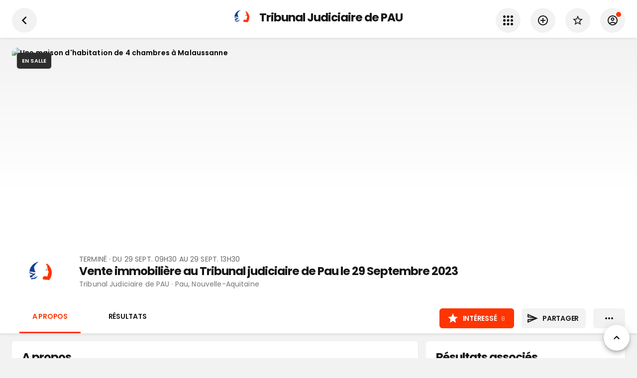

--- FILE ---
content_type: text/html; charset=utf-8
request_url: https://www.encheres-publiques.com/evenements/pau-64/vente-immobiliere-tribunal-judiciaire-pau-septembre_15346
body_size: 33585
content:
<!DOCTYPE html><html lang="fr"><head><meta charSet="utf-8"/><meta name="viewport" content="width=device-width, initial-scale=1, maximum-scale=1, user-scalable=0"/><link rel="preload" as="image" imagesrcset="/_next/image?url=https%3A%2F%2Fwww.encheres-publiques.com%2Fback%2Fservices%2Fstreetview%3Fadresse_id%3D190574%26heading%3D15&amp;w=640&amp;q=75 640w, /_next/image?url=https%3A%2F%2Fwww.encheres-publiques.com%2Fback%2Fservices%2Fstreetview%3Fadresse_id%3D190574%26heading%3D15&amp;w=750&amp;q=75 750w, /_next/image?url=https%3A%2F%2Fwww.encheres-publiques.com%2Fback%2Fservices%2Fstreetview%3Fadresse_id%3D190574%26heading%3D15&amp;w=828&amp;q=75 828w, /_next/image?url=https%3A%2F%2Fwww.encheres-publiques.com%2Fback%2Fservices%2Fstreetview%3Fadresse_id%3D190574%26heading%3D15&amp;w=1080&amp;q=75 1080w, /_next/image?url=https%3A%2F%2Fwww.encheres-publiques.com%2Fback%2Fservices%2Fstreetview%3Fadresse_id%3D190574%26heading%3D15&amp;w=1200&amp;q=75 1200w, /_next/image?url=https%3A%2F%2Fwww.encheres-publiques.com%2Fback%2Fservices%2Fstreetview%3Fadresse_id%3D190574%26heading%3D15&amp;w=1920&amp;q=75 1920w, /_next/image?url=https%3A%2F%2Fwww.encheres-publiques.com%2Fback%2Fservices%2Fstreetview%3Fadresse_id%3D190574%26heading%3D15&amp;w=2048&amp;q=75 2048w, /_next/image?url=https%3A%2F%2Fwww.encheres-publiques.com%2Fback%2Fservices%2Fstreetview%3Fadresse_id%3D190574%26heading%3D15&amp;w=3840&amp;q=75 3840w" imagesizes="100vw"/><title>Vente immobilière au Tribunal judiciaire de Pau le 29 Septembre 2023</title><link rel="canonical" href="https://www.encheres-publiques.com/evenements/pau-64/vente-immobiliere-tribunal-judiciaire-pau-septembre_15346"/><meta name="description" content="★ 7 suivis · Vente terminée. Vente immobilière au Tribunal judiciaire de Pau le 29 Septembre 2023 en vente aux enchères publiques, à Tribunal Judiciaire de PAU le 29 septembre 2023 à Pau (Nouvelle-Aquitaine)"/><meta property="og:type" content="website"/><meta property="og:url" content="https://www.encheres-publiques.com/evenements/pau-64/vente-immobiliere-tribunal-judiciaire-pau-septembre_15346"/><meta property="og:title" content="Vente immobilière au Tribunal judiciaire de Pau le 29 Septembre 2023"/><meta property="og:description" content="★ 7 suivis · Vente terminée. Vente immobilière au Tribunal judiciaire de Pau le 29 Septembre 2023 en vente aux enchères publiques, à Tribunal Judiciaire de PAU le 29 septembre 2023 à Pau (Nouvelle-Aquitaine)"/><meta property="og:image" content="https://www.encheres-publiques.com/back/services/streetview?adresse_id=190574&amp;heading=15"/><meta property="og:site_name" content="Encheres Publiques.com"/><meta name="twitter:card" content="summary"/><meta name="twitter:domain" content="encheres-publiques.com"/><meta name="twitter:title" property="og:title" itemProp="name" content="Vente immobilière au Tribunal judiciaire de Pau le 29 Septembre 2023"/><meta name="twitter:description" property="og:description" itemProp="description" content="★ 7 suivis · Vente terminée. Vente immobilière au Tribunal judiciaire de Pau le 29 Septembre 2023 en vente aux enchères publiques, à Tribunal Judiciaire de PAU le 29 septembre 2023 à Pau (Nouvelle-Aquitaine)"/><meta name="twitter:image" property="og:image" itemProp="image primaryImageOfPage" content="https://www.encheres-publiques.com/back/services/streetview?adresse_id=190574&amp;heading=15"/><meta name="next-head-count" content="17"/><meta charSet="utf-8"/><link rel="apple-touch-icon" sizes="180x180" href="/favicon/apple-touch-icon.png"/><link rel="icon" type="image/png" sizes="32x32" href="/favicon/favicon-32x32.png"/><link rel="icon" type="image/png" sizes="16x16" href="/favicon/favicon-16x16.png"/><link rel="manifest" href="/favicon/site.webmanifest"/><link rel="mask-icon" href="/favicon/safari-pinned-tab.svg" color="#5bbad5"/><meta name="msapplication-TileColor" content="#da532c"/><link rel="preconnect" href="https://fonts.gstatic.com" crossorigin="anonymous"/><link rel="alternate" type="application/rss+xml" href="https://www.encheres-publiques.com/back/rss/"/><link rel="preload" href="https://cdnjs.cloudflare.com/ajax/libs/font-awesome/5.11.2/css/all.min.css" as="style" integrity="sha256-+N4/V/SbAFiW1MPBCXnfnP9QSN3+Keu+NlB+0ev/YKQ=" crossorigin="anonymous"/><script async="" src="https://pagead2.googlesyndication.com/pagead/js/adsbygoogle.js?client=ca-pub-5100677107227620" crossorigin="anonymous"></script><link rel="preconnect" href="https://fonts.gstatic.com" crossorigin /><link rel="preload" href="/_next/static/css/d3e7ed4870dd84cd.css" as="style"/><link rel="stylesheet" href="/_next/static/css/d3e7ed4870dd84cd.css" data-n-p=""/><noscript data-n-css=""></noscript><script defer="" nomodule="" src="/_next/static/chunks/polyfills-c67a75d1b6f99dc8.js"></script><script src="/_next/static/chunks/webpack-5bfdc320767342c5.js" defer=""></script><script src="/_next/static/chunks/framework-2e8d380ab91e9dce.js" defer=""></script><script src="/_next/static/chunks/main-f7336f9dc76502ff.js" defer=""></script><script src="/_next/static/chunks/pages/_app-f16b4e1827a4b29f.js" defer=""></script><script src="/_next/static/chunks/b3a13d7d-4965d67d4c338fff.js" defer=""></script><script src="/_next/static/chunks/6886-327cf0c957690e2d.js" defer=""></script><script src="/_next/static/chunks/7918-fe1624c2a55d7ed4.js" defer=""></script><script src="/_next/static/chunks/2512-4785df9fd2cd0f62.js" defer=""></script><script src="/_next/static/chunks/68-bfdf158529f24b84.js" defer=""></script><script src="/_next/static/chunks/9886-3c3fbb83c20e0f2a.js" defer=""></script><script src="/_next/static/chunks/8764-593a836a579a1569.js" defer=""></script><script src="/_next/static/chunks/667-eb5e059b7ef48f07.js" defer=""></script><script src="/_next/static/chunks/3552-9dd01872b3b7a526.js" defer=""></script><script src="/_next/static/chunks/3390-8402a1b563ded4cf.js" defer=""></script><script src="/_next/static/chunks/1477-dc50c39df472793f.js" defer=""></script><script src="/_next/static/chunks/9045-192269f617f26aed.js" defer=""></script><script src="/_next/static/chunks/2529-4640e27dc1b5ff6f.js" defer=""></script><script src="/_next/static/chunks/401-ed90746872f0188a.js" defer=""></script><script src="/_next/static/chunks/pages/evenements/evenement/detail-ec6f2e4790fb6e68.js" defer=""></script><script src="/_next/static/WpXXWPWkyJhYNnt0vxBe-/_buildManifest.js" defer=""></script><script src="/_next/static/WpXXWPWkyJhYNnt0vxBe-/_ssgManifest.js" defer=""></script><style data-emotion="css-global 0"></style><style data-emotion="css-global 19i7u08">html{-webkit-font-smoothing:antialiased;-moz-osx-font-smoothing:grayscale;box-sizing:border-box;-webkit-text-size-adjust:100%;}*,*::before,*::after{box-sizing:inherit;}strong,b{font-weight:700;}body{margin:0;color:#171717;font-weight:400;font-size:1.4rem;font-family:'Poppins',sans-serif;line-height:1.5;letter-spacing:0.00938em;background-color:#fff;}@media print{body{background-color:#fff;}}body::backdrop{background-color:#fff;}.custom-icon{width:1em;height:1em;font-size:24px;}body{background-color:#f2f2f2;}</style><style data-emotion="css 1le8664 jk3lq1 g2d9sw 1f6behg 15tiyzs iiycis gmawq2 sllfoz 17nc79d 1cr23jr 9iedg7 1rzb3uu bl9wk0 14y97xd 1bz1qy0 kb6zi3 isbt42 1wlzjv3 13ojwhp trjh22 depspc 1a51thd 352y7w uh2t5l ls24gh 34rv2b 173ke2f kiyygt zqfbqe 14hacqp tiiawf q5byy4 838mdf 16pe0oy 1yp4ln ivd1kg g7avyx 10z3pwr 1sdpxmp nhb8h9 3mf706 8omubt 1jm6vcx 60363n 1mgz3c5 nhxep4 de1c49 hj63qj 12vdqwn waleev 18pr22o">.css-1le8664{background-color:#fff;color:rgba(0, 0, 0, 0.87);-webkit-transition:box-shadow 300ms cubic-bezier(0.4, 0, 0.2, 1) 0ms;transition:box-shadow 300ms cubic-bezier(0.4, 0, 0.2, 1) 0ms;box-shadow:none;color:#171717;display:-webkit-box;display:-webkit-flex;display:-ms-flexbox;display:flex;-webkit-flex-direction:column;-ms-flex-direction:column;flex-direction:column;width:100%;box-sizing:border-box;-webkit-flex-shrink:0;-ms-flex-negative:0;flex-shrink:0;position:-webkit-sticky;position:sticky;z-index:1100;top:0;left:auto;right:0;background-color:#f5f5f5;color:rgba(0, 0, 0, 0.87);}.css-jk3lq1{position:relative;display:-webkit-box;display:-webkit-flex;display:-ms-flexbox;display:flex;-webkit-align-items:center;-webkit-box-align:center;-ms-flex-align:center;align-items:center;padding-left:16px;padding-right:16px;min-height:56px;padding-left:15px;padding-right:15px;}@media (min-width:600px){.css-jk3lq1{padding-left:24px;padding-right:24px;}}@media (min-width:0px){@media (orientation: landscape){.css-jk3lq1{min-height:48px;}}}@media (min-width:600px){.css-jk3lq1{min-height:64px;}}.css-g2d9sw{-webkit-user-select:none;-moz-user-select:none;-ms-user-select:none;user-select:none;width:1em;height:1em;display:inline-block;fill:currentColor;-webkit-flex-shrink:0;-ms-flex-negative:0;flex-shrink:0;-webkit-transition:fill 200ms cubic-bezier(0.4, 0, 0.2, 1) 0ms;transition:fill 200ms cubic-bezier(0.4, 0, 0.2, 1) 0ms;font-size:1.5rem;font-size:24px;}.css-g2d9sw.small{font-size:17px;}.css-g2d9sw.grey{color:#757575;}.css-1f6behg{max-width:100%;display:-webkit-box;display:-webkit-flex;display:-ms-flexbox;display:flex;}.css-15tiyzs{display:-webkit-box;display:-webkit-flex;display:-ms-flexbox;display:flex;-webkit-flex-direction:column;-ms-flex-direction:column;flex-direction:column;max-width:100%;-webkit-box-pack:center;-ms-flex-pack:center;-webkit-justify-content:center;justify-content:center;}.css-iiycis{width:100%;margin-left:auto;box-sizing:border-box;margin-right:auto;display:block;padding-left:16px;padding-right:16px;}@media (min-width:600px){.css-iiycis{padding-left:24px;padding-right:24px;}}@media (min-width:960px){.css-iiycis{max-width:960px;}}.css-gmawq2{position:relative;display:-webkit-box;display:-webkit-flex;display:-ms-flexbox;display:flex;-webkit-align-items:center;-webkit-box-align:center;-ms-flex-align:center;align-items:center;padding-left:16px;padding-right:16px;min-height:48px;padding-left:15px;padding-right:15px;}@media (min-width:600px){.css-gmawq2{padding-left:24px;padding-right:24px;}}.css-sllfoz{display:-webkit-inline-box;display:-webkit-inline-flex;display:-ms-inline-flexbox;display:inline-flex;-webkit-align-items:center;-webkit-box-align:center;-ms-flex-align:center;align-items:center;-webkit-box-pack:center;-ms-flex-pack:center;-webkit-justify-content:center;justify-content:center;position:relative;box-sizing:border-box;-webkit-tap-highlight-color:transparent;background-color:transparent;outline:0;border:0;margin:0;border-radius:0;padding:0;cursor:pointer;-webkit-user-select:none;-moz-user-select:none;-ms-user-select:none;user-select:none;vertical-align:middle;-moz-appearance:none;-webkit-appearance:none;-webkit-text-decoration:none;text-decoration:none;color:inherit;color:#fff;font-family:'Poppins',sans-serif;font-weight:500;font-size:0.875rem;line-height:1.75;letter-spacing:0.02857em;text-transform:uppercase;min-width:64px;padding:6px 8px;border-radius:4px;-webkit-transition:background-color 250ms cubic-bezier(0.4, 0, 0.2, 1) 0ms,box-shadow 250ms cubic-bezier(0.4, 0, 0.2, 1) 0ms,border-color 250ms cubic-bezier(0.4, 0, 0.2, 1) 0ms,color 250ms cubic-bezier(0.4, 0, 0.2, 1) 0ms;transition:background-color 250ms cubic-bezier(0.4, 0, 0.2, 1) 0ms,box-shadow 250ms cubic-bezier(0.4, 0, 0.2, 1) 0ms,border-color 250ms cubic-bezier(0.4, 0, 0.2, 1) 0ms,color 250ms cubic-bezier(0.4, 0, 0.2, 1) 0ms;border-radius:6px;color:#000;font-weight:550;padding:8px 14px;font-size:1.4rem;letter-spacing:-0.02em;}.css-sllfoz::-moz-focus-inner{border-style:none;}.css-sllfoz.Mui-disabled{pointer-events:none;cursor:default;}@media print{.css-sllfoz{-webkit-print-color-adjust:exact;color-adjust:exact;}}.css-sllfoz:hover{color:#000;}.css-sllfoz .text{text-overflow:ellipsis;overflow:hidden;}.css-sllfoz:hover{-webkit-text-decoration:none;text-decoration:none;background-color:rgba(255, 255, 255, 0.04);}@media (hover: none){.css-sllfoz:hover{background-color:transparent;}}.css-sllfoz.Mui-disabled{color:rgba(0, 0, 0, 0.26);}.css-17nc79d{width:100%;margin-left:auto;box-sizing:border-box;margin-right:auto;display:block;padding-left:16px;padding-right:16px;}@media (min-width:600px){.css-17nc79d{padding-left:24px;padding-right:24px;}}@media (min-width:1280px){.css-17nc79d{max-width:1280px;}}.css-1cr23jr{max-width:100%;font-family:"Roboto","Helvetica","Arial",sans-serif;font-size:0.8125rem;display:-webkit-inline-box;display:-webkit-inline-flex;display:-ms-inline-flexbox;display:inline-flex;-webkit-align-items:center;-webkit-box-align:center;-ms-flex-align:center;align-items:center;-webkit-box-pack:center;-ms-flex-pack:center;-webkit-justify-content:center;justify-content:center;height:32px;color:rgba(0, 0, 0, 0.87);background-color:rgba(0, 0, 0, 0.08);border-radius:16px;white-space:nowrap;-webkit-transition:background-color 300ms cubic-bezier(0.4, 0, 0.2, 1) 0ms,box-shadow 300ms cubic-bezier(0.4, 0, 0.2, 1) 0ms;transition:background-color 300ms cubic-bezier(0.4, 0, 0.2, 1) 0ms,box-shadow 300ms cubic-bezier(0.4, 0, 0.2, 1) 0ms;cursor:unset;outline:0;-webkit-text-decoration:none;text-decoration:none;border:0;padding:0;vertical-align:middle;box-sizing:border-box;}.css-1cr23jr.Mui-disabled{opacity:0.38;pointer-events:none;}.css-1cr23jr .MuiChip-avatar{margin-left:5px;margin-right:-6px;width:24px;height:24px;color:#616161;font-size:0.75rem;}.css-1cr23jr .MuiChip-avatarColorPrimary{color:rgba(0, 0, 0, 0.87);background-color:rgb(178, 178, 178);}.css-1cr23jr .MuiChip-avatarColorSecondary{color:#fff;background-color:rgb(178, 36, 0);}.css-1cr23jr .MuiChip-avatarSmall{margin-left:4px;margin-right:-4px;width:18px;height:18px;font-size:0.625rem;}.css-1cr23jr .MuiChip-icon{margin-left:5px;margin-right:-6px;color:#616161;}.css-1cr23jr .MuiChip-deleteIcon{-webkit-tap-highlight-color:transparent;color:rgba(0, 0, 0, 0.26);font-size:22px;cursor:pointer;margin:0 5px 0 -6px;}.css-1cr23jr .MuiChip-deleteIcon:hover{color:rgba(0, 0, 0, 0.4);}.css-9iedg7{overflow:hidden;text-overflow:ellipsis;padding-left:12px;padding-right:12px;white-space:nowrap;}.css-1rzb3uu{position:relative;display:-webkit-inline-box;display:-webkit-inline-flex;display:-ms-inline-flexbox;display:inline-flex;vertical-align:middle;-webkit-flex-shrink:0;-ms-flex-negative:0;flex-shrink:0;}.css-bl9wk0{position:relative;display:-webkit-box;display:-webkit-flex;display:-ms-flexbox;display:flex;-webkit-align-items:center;-webkit-box-align:center;-ms-flex-align:center;align-items:center;-webkit-box-pack:center;-ms-flex-pack:center;-webkit-justify-content:center;justify-content:center;-webkit-flex-shrink:0;-ms-flex-negative:0;flex-shrink:0;width:40px;height:40px;font-family:"Roboto","Helvetica","Arial",sans-serif;font-size:1.25rem;line-height:1;border-radius:50%;overflow:hidden;-webkit-user-select:none;-moz-user-select:none;-ms-user-select:none;user-select:none;color:#fff;background-color:#bdbdbd;width:50px;height:50px;background-color:#fff;}@media (max-width:-0.05px){.css-bl9wk0{width:40px;height:40px;}}.css-bl9wk0 img{width:100%;height:100%;object-fit:cover;}.css-14y97xd{display:-webkit-box;display:-webkit-flex;display:-ms-flexbox;display:flex;-webkit-flex-direction:row;-ms-flex-direction:row;flex-direction:row;-webkit-box-flex-wrap:wrap;-webkit-flex-wrap:wrap;-ms-flex-wrap:wrap;flex-wrap:wrap;-webkit-box-pack:center;-ms-flex-pack:center;-webkit-justify-content:center;justify-content:center;-webkit-align-content:center;-ms-flex-line-pack:center;align-content:center;-webkit-align-items:center;-webkit-box-align:center;-ms-flex-align:center;align-items:center;position:absolute;box-sizing:border-box;font-family:"Roboto","Helvetica","Arial",sans-serif;font-weight:500;font-size:0.75rem;min-width:20px;line-height:1;padding:0 6px;height:20px;border-radius:10px;z-index:1;-webkit-transition:-webkit-transform 225ms cubic-bezier(0.4, 0, 0.2, 1) 0ms;transition:transform 225ms cubic-bezier(0.4, 0, 0.2, 1) 0ms;bottom:14%;right:14%;-webkit-transform:scale(1) translate(50%, 50%);-moz-transform:scale(1) translate(50%, 50%);-ms-transform:scale(1) translate(50%, 50%);transform:scale(1) translate(50%, 50%);transform-origin:100% 100%;-webkit-transition:-webkit-transform 195ms cubic-bezier(0.4, 0, 0.2, 1) 0ms;transition:transform 195ms cubic-bezier(0.4, 0, 0.2, 1) 0ms;font-size:1.2rem;font-weight:400;}.css-14y97xd.MuiBadge-invisible{-webkit-transform:scale(0) translate(50%, 50%);-moz-transform:scale(0) translate(50%, 50%);-ms-transform:scale(0) translate(50%, 50%);transform:scale(0) translate(50%, 50%);}.css-1bz1qy0{margin:0;font-family:'Poppins',sans-serif;font-weight:300;font-size:6rem;line-height:1.167;letter-spacing:-0.01562em;}.css-kb6zi3{width:100%;margin-left:auto;box-sizing:border-box;margin-right:auto;display:block;}@media (min-width:1280px){.css-kb6zi3{max-width:1280px;}}.css-isbt42{box-sizing:border-box;display:-webkit-box;display:-webkit-flex;display:-ms-flexbox;display:flex;-webkit-box-flex-wrap:wrap;-webkit-flex-wrap:wrap;-ms-flex-wrap:wrap;flex-wrap:wrap;width:100%;-webkit-flex-direction:row;-ms-flex-direction:row;flex-direction:row;margin-top:-16px;width:calc(100% + 16px);margin-left:-16px;}.css-isbt42>.MuiGrid-item{padding-top:16px;}.css-isbt42>.MuiGrid-item{padding-left:16px;}.css-1wlzjv3{box-sizing:border-box;margin:0;-webkit-flex-direction:row;-ms-flex-direction:row;flex-direction:row;-webkit-flex-basis:100%;-ms-flex-preferred-size:100%;flex-basis:100%;-webkit-box-flex:0;-webkit-flex-grow:0;-ms-flex-positive:0;flex-grow:0;max-width:100%;}@media (min-width:600px){.css-1wlzjv3{-webkit-flex-basis:100%;-ms-flex-preferred-size:100%;flex-basis:100%;-webkit-box-flex:0;-webkit-flex-grow:0;-ms-flex-positive:0;flex-grow:0;max-width:100%;}}@media (min-width:960px){.css-1wlzjv3{-webkit-flex-basis:66.666667%;-ms-flex-preferred-size:66.666667%;flex-basis:66.666667%;-webkit-box-flex:0;-webkit-flex-grow:0;-ms-flex-positive:0;flex-grow:0;max-width:66.666667%;}}@media (min-width:1280px){.css-1wlzjv3{-webkit-flex-basis:66.666667%;-ms-flex-preferred-size:66.666667%;flex-basis:66.666667%;-webkit-box-flex:0;-webkit-flex-grow:0;-ms-flex-positive:0;flex-grow:0;max-width:66.666667%;}}@media (min-width:1920px){.css-1wlzjv3{-webkit-flex-basis:66.666667%;-ms-flex-preferred-size:66.666667%;flex-basis:66.666667%;-webkit-box-flex:0;-webkit-flex-grow:0;-ms-flex-positive:0;flex-grow:0;max-width:66.666667%;}}.css-13ojwhp{margin:0;-webkit-flex-shrink:0;-ms-flex-negative:0;flex-shrink:0;border-width:0;border-style:solid;border-color:rgba(0, 0, 0, 0.12);border-bottom-width:thin;border-color:rgba(0, 0, 0, 0.05);}.css-trjh22{background-color:#fff;color:rgba(0, 0, 0, 0.87);-webkit-transition:box-shadow 300ms cubic-bezier(0.4, 0, 0.2, 1) 0ms;transition:box-shadow 300ms cubic-bezier(0.4, 0, 0.2, 1) 0ms;box-shadow:0px 2px 1px -1px rgba(0,0,0,0.2),0px 1px 1px 0px rgba(0,0,0,0.14),0px 1px 3px 0px rgba(0,0,0,0.12);color:#171717;box-shadow:1px 1px 2px 0px rgba(0,0,0,0.05);}.css-depspc{list-style:none;margin:0;padding:0;position:relative;padding-top:8px;padding-bottom:8px;}@media (min-width:600px){.css-depspc{padding-top:15px;padding-bottom:15px;}}.css-1a51thd{display:-webkit-box;display:-webkit-flex;display:-ms-flexbox;display:flex;-webkit-box-pack:start;-ms-flex-pack:start;-webkit-justify-content:flex-start;justify-content:flex-start;-webkit-align-items:center;-webkit-box-align:center;-ms-flex-align:center;align-items:center;position:relative;-webkit-text-decoration:none;text-decoration:none;width:100%;box-sizing:border-box;text-align:left;padding-top:8px;padding-bottom:8px;padding-top:0;padding-bottom:0;-webkit-align-items:center;-webkit-box-align:center;-ms-flex-align:center;align-items:center;}.css-1a51thd.Mui-focusVisible{background-color:rgba(0, 0, 0, 0.12);}.css-1a51thd.Mui-selected{background-color:rgba(255, 255, 255, 0.08);}.css-1a51thd.Mui-selected.Mui-focusVisible{background-color:rgba(255, 255, 255, 0.2);}.css-1a51thd.Mui-disabled{opacity:0.38;}.css-1a51thd.MuiButtonBase-root:hover{background-color:#F2F2F2;}.css-1a51thd.MuiButtonBase-root .MuiListItemIcon-root{min-width:50px;}.css-1a51thd .MuiListItemIcon-root .MuiIcon-root .MuiSvgIcon-root,.css-1a51thd .MuiListItemIcon-root .MuiSvgIcon-root,.css-1a51thd .MuiListItemIcon-root .MuiIcon-root .fa,.css-1a51thd .MuiListItemIcon-root .fa,.css-1a51thd .MuiListItemIcon-root .MuiIcon-root .fab,.css-1a51thd .MuiListItemIcon-root .fab,.css-1a51thd .MuiListItemIcon-root .MuiIcon-root .fad,.css-1a51thd .MuiListItemIcon-root .fad,.css-1a51thd .MuiListItemIcon-root .MuiIcon-root .fal,.css-1a51thd .MuiListItemIcon-root .fal,.css-1a51thd .MuiListItemIcon-root .MuiIcon-root .far,.css-1a51thd .MuiListItemIcon-root .far,.css-1a51thd .MuiListItemIcon-root .MuiIcon-root .fas,.css-1a51thd .MuiListItemIcon-root .fas{color:#484848;}.css-1a51thd.link .MuiSvgIcon-root,.css-1a51thd.link .fa,.css-1a51thd.link .fab,.css-1a51thd.link .fad,.css-1a51thd.link .fal,.css-1a51thd.link .far,.css-1a51thd.link .fas{color:#484848;}.css-1a51thd.link:hover .MuiSvgIcon-root,.css-1a51thd.link:hover .fa,.css-1a51thd.link:hover .fab,.css-1a51thd.link:hover .fad,.css-1a51thd.link:hover .fal,.css-1a51thd.link:hover .far,.css-1a51thd.link:hover .fas{color:#000;}.css-352y7w{min-width:56px;color:rgba(0, 0, 0, 0.54);-webkit-flex-shrink:0;-ms-flex-negative:0;flex-shrink:0;display:-webkit-inline-box;display:-webkit-inline-flex;display:-ms-inline-flexbox;display:inline-flex;min-width:35px;}.css-uh2t5l{-webkit-flex:1 1 auto;-ms-flex:1 1 auto;flex:1 1 auto;min-width:0;margin-top:4px;margin-bottom:4px;margin-top:0;margin-bottom:0;}.css-uh2t5l .MuiListItemText-secondary{text-overflow:ellipsis;overflow:hidden;}.css-ls24gh{margin:0;color:#171717;font-weight:400;font-size:1.4rem;font-family:'Poppins',sans-serif;line-height:1.5;letter-spacing:0.00938em;display:block;}.css-34rv2b{margin-top:8px;margin-bottom:4px;padding-bottom:44%;position:relative;}.css-173ke2f{margin:0;color:#171717;font-weight:400;font-size:1.4rem;font-family:'Poppins',sans-serif;line-height:1.5;letter-spacing:0.00938em;}.css-kiyygt{box-sizing:border-box;margin:0;-webkit-flex-direction:row;-ms-flex-direction:row;flex-direction:row;-webkit-flex-basis:100%;-ms-flex-preferred-size:100%;flex-basis:100%;-webkit-box-flex:0;-webkit-flex-grow:0;-ms-flex-positive:0;flex-grow:0;max-width:100%;}@media (min-width:600px){.css-kiyygt{-webkit-flex-basis:100%;-ms-flex-preferred-size:100%;flex-basis:100%;-webkit-box-flex:0;-webkit-flex-grow:0;-ms-flex-positive:0;flex-grow:0;max-width:100%;}}@media (min-width:960px){.css-kiyygt{-webkit-flex-basis:33.333333%;-ms-flex-preferred-size:33.333333%;flex-basis:33.333333%;-webkit-box-flex:0;-webkit-flex-grow:0;-ms-flex-positive:0;flex-grow:0;max-width:33.333333%;}}@media (min-width:1280px){.css-kiyygt{-webkit-flex-basis:33.333333%;-ms-flex-preferred-size:33.333333%;flex-basis:33.333333%;-webkit-box-flex:0;-webkit-flex-grow:0;-ms-flex-positive:0;flex-grow:0;max-width:33.333333%;}}@media (min-width:1920px){.css-kiyygt{-webkit-flex-basis:33.333333%;-ms-flex-preferred-size:33.333333%;flex-basis:33.333333%;-webkit-box-flex:0;-webkit-flex-grow:0;-ms-flex-positive:0;flex-grow:0;max-width:33.333333%;}}.css-zqfbqe{-webkit-filter:grayscale(1);filter:grayscale(1);}.css-14hacqp{color:grey;font-weight:600;display:-webkit-box;display:-webkit-flex;display:-ms-flexbox;display:flex;-webkit-align-items:center;-webkit-box-align:center;-ms-flex-align:center;align-items:center;}.css-tiiawf{display:-webkit-inline-box;display:-webkit-inline-flex;display:-ms-inline-flexbox;display:inline-flex;-webkit-align-items:center;-webkit-box-align:center;-ms-flex-align:center;align-items:center;-webkit-box-pack:center;-ms-flex-pack:center;-webkit-justify-content:center;justify-content:center;position:relative;box-sizing:border-box;-webkit-tap-highlight-color:transparent;background-color:transparent;outline:0;border:0;margin:0;border-radius:0;padding:0;cursor:pointer;-webkit-user-select:none;-moz-user-select:none;-ms-user-select:none;user-select:none;vertical-align:middle;-moz-appearance:none;-webkit-appearance:none;-webkit-text-decoration:none;text-decoration:none;color:inherit;color:rgba(0, 0, 0, 0.87);font-family:'Poppins',sans-serif;font-weight:500;font-size:0.875rem;line-height:1.75;letter-spacing:0.02857em;text-transform:uppercase;min-width:64px;padding:6px 16px;border-radius:4px;-webkit-transition:background-color 250ms cubic-bezier(0.4, 0, 0.2, 1) 0ms,box-shadow 250ms cubic-bezier(0.4, 0, 0.2, 1) 0ms,border-color 250ms cubic-bezier(0.4, 0, 0.2, 1) 0ms,color 250ms cubic-bezier(0.4, 0, 0.2, 1) 0ms;transition:background-color 250ms cubic-bezier(0.4, 0, 0.2, 1) 0ms,box-shadow 250ms cubic-bezier(0.4, 0, 0.2, 1) 0ms,border-color 250ms cubic-bezier(0.4, 0, 0.2, 1) 0ms,color 250ms cubic-bezier(0.4, 0, 0.2, 1) 0ms;background-color:#fff;box-shadow:0px 3px 1px -2px rgba(0,0,0,0.2),0px 2px 2px 0px rgba(0,0,0,0.14),0px 1px 5px 0px rgba(0,0,0,0.12);border-radius:6px;color:#000;font-weight:550;box-shadow:none;padding:8px 14px;font-size:1.4rem;letter-spacing:-0.02em;}.css-tiiawf::-moz-focus-inner{border-style:none;}.css-tiiawf.Mui-disabled{pointer-events:none;cursor:default;}@media print{.css-tiiawf{-webkit-print-color-adjust:exact;color-adjust:exact;}}.css-tiiawf:hover{color:#000;}.css-tiiawf .text{text-overflow:ellipsis;overflow:hidden;}.css-tiiawf:hover{-webkit-text-decoration:none;text-decoration:none;background-color:rgb(178, 178, 178);box-shadow:0px 2px 4px -1px rgba(0,0,0,0.2),0px 4px 5px 0px rgba(0,0,0,0.14),0px 1px 10px 0px rgba(0,0,0,0.12);}@media (hover: none){.css-tiiawf:hover{background-color:#fff;}}.css-tiiawf:active{box-shadow:0px 5px 5px -3px rgba(0,0,0,0.2),0px 8px 10px 1px rgba(0,0,0,0.14),0px 3px 14px 2px rgba(0,0,0,0.12);}.css-tiiawf.Mui-focusVisible{box-shadow:0px 3px 5px -1px rgba(0,0,0,0.2),0px 6px 10px 0px rgba(0,0,0,0.14),0px 1px 18px 0px rgba(0,0,0,0.12);}.css-tiiawf.Mui-disabled{color:rgba(0, 0, 0, 0.26);box-shadow:none;background-color:rgba(0, 0, 0, 0.12);}.css-tiiawf:hover{box-shadow:none;}.css-q5byy4{display:-webkit-inline-box;display:-webkit-inline-flex;display:-ms-inline-flexbox;display:inline-flex;-webkit-align-items:center;-webkit-box-align:center;-ms-flex-align:center;align-items:center;-webkit-box-pack:center;-ms-flex-pack:center;-webkit-justify-content:center;justify-content:center;position:relative;box-sizing:border-box;-webkit-tap-highlight-color:transparent;background-color:transparent;outline:0;border:0;margin:0;border-radius:0;padding:0;cursor:pointer;-webkit-user-select:none;-moz-user-select:none;-ms-user-select:none;user-select:none;vertical-align:middle;-moz-appearance:none;-webkit-appearance:none;-webkit-text-decoration:none;text-decoration:none;color:inherit;color:#fff;font-family:'Poppins',sans-serif;font-weight:500;font-size:0.875rem;line-height:1.75;letter-spacing:0.02857em;text-transform:uppercase;min-width:64px;padding:6px 8px;border-radius:4px;-webkit-transition:background-color 250ms cubic-bezier(0.4, 0, 0.2, 1) 0ms,box-shadow 250ms cubic-bezier(0.4, 0, 0.2, 1) 0ms,border-color 250ms cubic-bezier(0.4, 0, 0.2, 1) 0ms,color 250ms cubic-bezier(0.4, 0, 0.2, 1) 0ms;transition:background-color 250ms cubic-bezier(0.4, 0, 0.2, 1) 0ms,box-shadow 250ms cubic-bezier(0.4, 0, 0.2, 1) 0ms,border-color 250ms cubic-bezier(0.4, 0, 0.2, 1) 0ms,color 250ms cubic-bezier(0.4, 0, 0.2, 1) 0ms;width:100%;border-radius:6px;color:#000;font-weight:550;padding:8px 14px;font-size:1.4rem;letter-spacing:-0.02em;}.css-q5byy4::-moz-focus-inner{border-style:none;}.css-q5byy4.Mui-disabled{pointer-events:none;cursor:default;}@media print{.css-q5byy4{-webkit-print-color-adjust:exact;color-adjust:exact;}}.css-q5byy4:hover{color:#000;}.css-q5byy4 .text{text-overflow:ellipsis;overflow:hidden;}.css-q5byy4:hover{-webkit-text-decoration:none;text-decoration:none;background-color:rgba(255, 255, 255, 0.04);}@media (hover: none){.css-q5byy4:hover{background-color:transparent;}}.css-q5byy4.Mui-disabled{color:rgba(0, 0, 0, 0.26);}.css-838mdf{margin-top:16px;display:-webkit-box;display:-webkit-flex;display:-ms-flexbox;display:flex;-webkit-align-items:start;-webkit-box-align:start;-ms-flex-align:start;align-items:start;}.css-16pe0oy{margin-left:16px;min-width:0;width:100%;}.css-1yp4ln{display:-webkit-box;display:-webkit-flex;display:-ms-flexbox;display:flex;-webkit-align-items:flex-start;-webkit-box-align:flex-start;-ms-flex-align:flex-start;align-items:flex-start;}.css-ivd1kg{margin-right:16px;min-width:0;display:-webkit-box;display:-webkit-flex;display:-ms-flexbox;display:flex;-webkit-box-flex:1;-webkit-flex-grow:1;-ms-flex-positive:1;flex-grow:1;-webkit-flex-direction:column;-ms-flex-direction:column;flex-direction:column;-webkit-align-items:start;-webkit-box-align:start;-ms-flex-align:start;align-items:start;}.css-g7avyx{display:-webkit-inline-box;display:-webkit-inline-flex;display:-ms-inline-flexbox;display:inline-flex;-webkit-align-items:center;-webkit-box-align:center;-ms-flex-align:center;align-items:center;-webkit-box-pack:center;-ms-flex-pack:center;-webkit-justify-content:center;justify-content:center;position:relative;box-sizing:border-box;-webkit-tap-highlight-color:transparent;background-color:transparent;outline:0;border:0;margin:0;border-radius:0;padding:0;cursor:pointer;-webkit-user-select:none;-moz-user-select:none;-ms-user-select:none;user-select:none;vertical-align:middle;-moz-appearance:none;-webkit-appearance:none;-webkit-text-decoration:none;text-decoration:none;color:inherit;color:#fff;font-family:'Poppins',sans-serif;font-weight:500;font-size:0.875rem;line-height:1.75;letter-spacing:0.02857em;text-transform:uppercase;min-width:64px;padding:6px 8px;border-radius:4px;-webkit-transition:background-color 250ms cubic-bezier(0.4, 0, 0.2, 1) 0ms,box-shadow 250ms cubic-bezier(0.4, 0, 0.2, 1) 0ms,border-color 250ms cubic-bezier(0.4, 0, 0.2, 1) 0ms,color 250ms cubic-bezier(0.4, 0, 0.2, 1) 0ms;transition:background-color 250ms cubic-bezier(0.4, 0, 0.2, 1) 0ms,box-shadow 250ms cubic-bezier(0.4, 0, 0.2, 1) 0ms,border-color 250ms cubic-bezier(0.4, 0, 0.2, 1) 0ms,color 250ms cubic-bezier(0.4, 0, 0.2, 1) 0ms;width:100%;border-radius:6px;color:#000;font-weight:550;padding:8px 14px;font-size:1.4rem;letter-spacing:-0.02em;margin-bottom:16px;}.css-g7avyx::-moz-focus-inner{border-style:none;}.css-g7avyx.Mui-disabled{pointer-events:none;cursor:default;}@media print{.css-g7avyx{-webkit-print-color-adjust:exact;color-adjust:exact;}}.css-g7avyx:hover{color:#000;}.css-g7avyx .text{text-overflow:ellipsis;overflow:hidden;}.css-g7avyx:hover{-webkit-text-decoration:none;text-decoration:none;background-color:rgba(255, 255, 255, 0.04);}@media (hover: none){.css-g7avyx:hover{background-color:transparent;}}.css-g7avyx.Mui-disabled{color:rgba(0, 0, 0, 0.26);}.css-10z3pwr{width:100%;margin-left:auto;box-sizing:border-box;margin-right:auto;display:block;padding-left:16px;padding-right:16px;padding-top:20px;}@media (min-width:600px){.css-10z3pwr{padding-left:24px;padding-right:24px;}}@media (min-width:1280px){.css-10z3pwr{max-width:1280px;}}.css-1sdpxmp{margin:0;color:#171717;font-weight:400;font-size:1.4rem;font-family:'Poppins',sans-serif;line-height:1.5;letter-spacing:0.00938em;color:rgba(0, 0, 0, 0.6);}.css-nhb8h9{display:-webkit-box;display:-webkit-flex;display:-ms-flexbox;display:flex;-webkit-box-flex-wrap:wrap;-webkit-flex-wrap:wrap;-ms-flex-wrap:wrap;flex-wrap:wrap;-webkit-align-items:center;-webkit-box-align:center;-ms-flex-align:center;align-items:center;padding:0;margin:0;list-style:none;}.css-3mf706{display:-webkit-box;display:-webkit-flex;display:-ms-flexbox;display:flex;-webkit-user-select:none;-moz-user-select:none;-ms-user-select:none;user-select:none;margin-left:8px;margin-right:8px;}.css-8omubt{-webkit-user-select:none;-moz-user-select:none;-ms-user-select:none;user-select:none;width:1em;height:1em;display:inline-block;fill:currentColor;-webkit-flex-shrink:0;-ms-flex-negative:0;flex-shrink:0;-webkit-transition:fill 200ms cubic-bezier(0.4, 0, 0.2, 1) 0ms;transition:fill 200ms cubic-bezier(0.4, 0, 0.2, 1) 0ms;font-size:1.25rem;font-size:24px;}.css-8omubt.small{font-size:17px;}.css-8omubt.grey{color:#757575;}.css-1jm6vcx{display:-webkit-box;display:-webkit-flex;display:-ms-flexbox;display:flex;-webkit-box-pack:justify;-webkit-justify-content:space-between;justify-content:space-between;}@media (min-width:0px){.css-1jm6vcx{-webkit-align-items:stretch;-webkit-box-align:stretch;-ms-flex-align:stretch;align-items:stretch;-webkit-flex-direction:column;-ms-flex-direction:column;flex-direction:column;}}@media (min-width:960px){.css-1jm6vcx{-webkit-align-items:center;-webkit-box-align:center;-ms-flex-align:center;align-items:center;-webkit-flex-direction:row;-ms-flex-direction:row;flex-direction:row;}}@media (min-width:0px){.css-60363n{width:40px;height:40px;}}@media (min-width:600px){.css-60363n{width:52px;height:52px;}}.css-1mgz3c5{display:-webkit-inline-box;display:-webkit-inline-flex;display:-ms-inline-flexbox;display:inline-flex;-webkit-align-items:center;-webkit-box-align:center;-ms-flex-align:center;align-items:center;-webkit-box-pack:center;-ms-flex-pack:center;-webkit-justify-content:center;justify-content:center;position:relative;box-sizing:border-box;-webkit-tap-highlight-color:transparent;background-color:transparent;outline:0;border:0;margin:0;border-radius:0;padding:0;cursor:pointer;-webkit-user-select:none;-moz-user-select:none;-ms-user-select:none;user-select:none;vertical-align:middle;-moz-appearance:none;-webkit-appearance:none;-webkit-text-decoration:none;text-decoration:none;color:inherit;color:rgba(0, 0, 0, 0.87);font-family:'Poppins',sans-serif;font-weight:500;font-size:0.875rem;line-height:1.75;letter-spacing:0.02857em;text-transform:uppercase;min-width:64px;padding:6px 16px;border-radius:4px;-webkit-transition:background-color 250ms cubic-bezier(0.4, 0, 0.2, 1) 0ms,box-shadow 250ms cubic-bezier(0.4, 0, 0.2, 1) 0ms,border-color 250ms cubic-bezier(0.4, 0, 0.2, 1) 0ms,color 250ms cubic-bezier(0.4, 0, 0.2, 1) 0ms;transition:background-color 250ms cubic-bezier(0.4, 0, 0.2, 1) 0ms,box-shadow 250ms cubic-bezier(0.4, 0, 0.2, 1) 0ms,border-color 250ms cubic-bezier(0.4, 0, 0.2, 1) 0ms,color 250ms cubic-bezier(0.4, 0, 0.2, 1) 0ms;background-color:#fff;box-shadow:0px 3px 1px -2px rgba(0,0,0,0.2),0px 2px 2px 0px rgba(0,0,0,0.14),0px 1px 5px 0px rgba(0,0,0,0.12);width:100%;border-radius:6px;color:#000;font-weight:550;box-shadow:none;padding:8px 14px;font-size:1.4rem;letter-spacing:-0.02em;}.css-1mgz3c5::-moz-focus-inner{border-style:none;}.css-1mgz3c5.Mui-disabled{pointer-events:none;cursor:default;}@media print{.css-1mgz3c5{-webkit-print-color-adjust:exact;color-adjust:exact;}}.css-1mgz3c5:hover{color:#000;}.css-1mgz3c5 .text{text-overflow:ellipsis;overflow:hidden;}.css-1mgz3c5:hover{-webkit-text-decoration:none;text-decoration:none;background-color:rgb(178, 178, 178);box-shadow:0px 2px 4px -1px rgba(0,0,0,0.2),0px 4px 5px 0px rgba(0,0,0,0.14),0px 1px 10px 0px rgba(0,0,0,0.12);}@media (hover: none){.css-1mgz3c5:hover{background-color:#fff;}}.css-1mgz3c5:active{box-shadow:0px 5px 5px -3px rgba(0,0,0,0.2),0px 8px 10px 1px rgba(0,0,0,0.14),0px 3px 14px 2px rgba(0,0,0,0.12);}.css-1mgz3c5.Mui-focusVisible{box-shadow:0px 3px 5px -1px rgba(0,0,0,0.2),0px 6px 10px 0px rgba(0,0,0,0.14),0px 1px 18px 0px rgba(0,0,0,0.12);}.css-1mgz3c5.Mui-disabled{color:rgba(0, 0, 0, 0.26);box-shadow:none;background-color:rgba(0, 0, 0, 0.12);}.css-1mgz3c5:hover{box-shadow:none;}.css-nhxep4{display:inherit;margin-right:8px;margin-left:-4px;}.css-nhxep4>*:nth-of-type(1){font-size:20px;}.css-nhxep4>*:first-child{font-size:24px;}.css-de1c49{display:-webkit-box;display:-webkit-flex;display:-ms-flexbox;display:flex;-webkit-box-pack:center;-ms-flex-pack:center;-webkit-justify-content:center;justify-content:center;height:56px;background-color:#fff;}.css-hj63qj{display:-webkit-inline-box;display:-webkit-inline-flex;display:-ms-inline-flexbox;display:inline-flex;-webkit-align-items:center;-webkit-box-align:center;-ms-flex-align:center;align-items:center;-webkit-box-pack:center;-ms-flex-pack:center;-webkit-justify-content:center;justify-content:center;position:relative;box-sizing:border-box;-webkit-tap-highlight-color:transparent;background-color:transparent;outline:0;border:0;margin:0;border-radius:0;padding:0;cursor:pointer;-webkit-user-select:none;-moz-user-select:none;-ms-user-select:none;user-select:none;vertical-align:middle;-moz-appearance:none;-webkit-appearance:none;-webkit-text-decoration:none;text-decoration:none;color:inherit;-webkit-transition:color 250ms cubic-bezier(0.4, 0, 0.2, 1) 0ms,padding-top 250ms cubic-bezier(0.4, 0, 0.2, 1) 0ms;transition:color 250ms cubic-bezier(0.4, 0, 0.2, 1) 0ms,padding-top 250ms cubic-bezier(0.4, 0, 0.2, 1) 0ms;padding:0px 12px;min-width:80px;max-width:168px;color:rgba(0, 0, 0, 0.6);-webkit-flex-direction:column;-ms-flex-direction:column;flex-direction:column;-webkit-flex:1;-ms-flex:1;flex:1;padding-top:14px;color:#000;min-width:0;}.css-hj63qj::-moz-focus-inner{border-style:none;}.css-hj63qj.Mui-disabled{pointer-events:none;cursor:default;}@media print{.css-hj63qj{-webkit-print-color-adjust:exact;color-adjust:exact;}}.css-hj63qj:hover{color:#000;}.css-hj63qj .text{text-overflow:ellipsis;overflow:hidden;}.css-hj63qj.Mui-selected{color:#fff;}.css-12vdqwn{font-family:"Roboto","Helvetica","Arial",sans-serif;font-size:0.75rem;opacity:0;-webkit-transition:font-size 0.2s,opacity 0.2s;transition:font-size 0.2s,opacity 0.2s;transition-delay:0s;font-size:1.12rem;font-weight:400;}.css-12vdqwn.Mui-selected{font-size:0.875rem;}.css-waleev{position:relative;display:-webkit-inline-box;display:-webkit-inline-flex;display:-ms-inline-flexbox;display:inline-flex;vertical-align:middle;-webkit-flex-shrink:0;-ms-flex-negative:0;flex-shrink:0;}.css-waleev .MuiBadge-badge{min-width:10px;min-height:10px;width:10px;height:10px;padding:0px;}.css-18pr22o{display:-webkit-box;display:-webkit-flex;display:-ms-flexbox;display:flex;-webkit-flex-direction:row;-ms-flex-direction:row;flex-direction:row;-webkit-box-flex-wrap:wrap;-webkit-flex-wrap:wrap;-ms-flex-wrap:wrap;flex-wrap:wrap;-webkit-box-pack:center;-ms-flex-pack:center;-webkit-justify-content:center;justify-content:center;-webkit-align-content:center;-ms-flex-line-pack:center;align-content:center;-webkit-align-items:center;-webkit-box-align:center;-ms-flex-align:center;align-items:center;position:absolute;box-sizing:border-box;font-family:"Roboto","Helvetica","Arial",sans-serif;font-weight:500;font-size:0.75rem;min-width:20px;line-height:1;padding:0 6px;height:20px;border-radius:10px;z-index:1;-webkit-transition:-webkit-transform 225ms cubic-bezier(0.4, 0, 0.2, 1) 0ms;transition:transform 225ms cubic-bezier(0.4, 0, 0.2, 1) 0ms;background-color:#FF3401;color:#fff;top:0;right:0;-webkit-transform:scale(1) translate(50%, -50%);-moz-transform:scale(1) translate(50%, -50%);-ms-transform:scale(1) translate(50%, -50%);transform:scale(1) translate(50%, -50%);transform-origin:100% 0%;font-size:1.2rem;font-weight:400;}.css-18pr22o.MuiBadge-invisible{-webkit-transform:scale(0) translate(50%, -50%);-moz-transform:scale(0) translate(50%, -50%);-ms-transform:scale(0) translate(50%, -50%);transform:scale(0) translate(50%, -50%);}</style><style data-styled="" data-styled-version="5.3.11">*{font-family:'Poppins',sans-serif;}/*!sc*/
html{font-size:62.5%;height:100vh;}/*!sc*/
@media not all and (min-resolution:.001dpcm){@media{html{height:-webkit-fill-available;}}}/*!sc*/
@media screen and (max-width:599px){html{font-size:57.6923077%;}}/*!sc*/
html body{position:relative;color:#171717;font-weight:400;font-size:1.4rem;height:100vh;overflow-x:hidden;touch-action:pan-x pan-y;}/*!sc*/
html body #__next,html body .fullpage{height:100vh;min-height:100vh;-webkit-flex-direction:column;-ms-flex-direction:column;flex-direction:column;display:-webkit-box;display:-webkit-flex;display:-ms-flexbox;display:flex;}/*!sc*/
data-styled.g36[id="sc-global-jpXlFH1"]{content:"sc-global-jpXlFH1,"}/*!sc*/
.MuiButtonBase-root{white-space:nowrap;}/*!sc*/
.MuiListItemText-secondary{font-weight:400 !important;font-size:1.2rem;}/*!sc*/
.MuiListItemText-root.vertical-center{display:-webkit-box;display:-webkit-flex;display:-ms-flexbox;display:flex;-webkit-flex-direction:column;-ms-flex-direction:column;flex-direction:column;}/*!sc*/
.MuiListItemText-root h3,.MuiListItemText-root h4{white-space:normal;}/*!sc*/
.MuiPickersModal-dialogRoot .MuiButton-textPrimary{color:inherit;}/*!sc*/
.MuiPickersModal-dialogRoot .MuiPickersDay-current{color:white;background-color:#000;}/*!sc*/
.MuiPickersModal-dialogRoot .MuiPickersDay-daySelected{color:white;background-color:#F33000;}/*!sc*/
.MuiList-root.top .MuiListItem-root,.MuiMenu-root.top .MuiListItem-root,.MuiList-root.top .MuiMenuItem-root,.MuiMenu-root.top .MuiMenuItem-root{-webkit-align-items:flex-start;-webkit-box-align:flex-start;-ms-flex-align:flex-start;align-items:flex-start;}/*!sc*/
.MuiList-root.top .MuiListItem-root .MuiListItemIcon-root,.MuiMenu-root.top .MuiListItem-root .MuiListItemIcon-root,.MuiList-root.top .MuiMenuItem-root .MuiListItemIcon-root,.MuiMenu-root.top .MuiMenuItem-root .MuiListItemIcon-root{margin-top:3px;}/*!sc*/
.MuiList-root .MuiMenuItem-root,.MuiMenu-root .MuiMenuItem-root,.MuiList-root .MuiListItem-root,.MuiMenu-root .MuiListItem-root{display:-webkit-box;display:-webkit-flex;display:-ms-flexbox;display:flex;-webkit-align-items:center;-webkit-box-align:center;-ms-flex-align:center;align-items:center;min-height:32px;padding-top:4px;padding-bottom:4px;}/*!sc*/
.MuiList-root .MuiList-root:not(.expand) .MuiListItem-root,.MuiMenu-root .MuiList-root:not(.expand) .MuiListItem-root{padding-top:0;padding-bottom:0;}/*!sc*/
.MuiList-root .MuiDivider-root,.MuiMenu-root .MuiDivider-root{margin-top:5px;margin-bottom:5px;}/*!sc*/
.MuiListItem-button a:hover,.MuiListItem-button .link:hover{-webkit-text-decoration:none;text-decoration:none;}/*!sc*/
.MuiList-root:not(.MuiMenu-list) .MuiButtonBase-root.MuiListItem-root,.MuiList-root:not(.MuiMenu-list) .MuiButtonBase-root.MuiMenuItem-root{border-radius:10px;}/*!sc*/
.MuiList-root:not(.MuiMenu-list) .MuiButtonBase-root.MuiListItem-root .MuiTypography-body1,.MuiList-root:not(.MuiMenu-list) .MuiButtonBase-root.MuiMenuItem-root .MuiTypography-body1,.MuiList-root:not(.MuiMenu-list) .MuiButtonBase-root.MuiListItem-root h3,.MuiList-root:not(.MuiMenu-list) .MuiButtonBase-root.MuiMenuItem-root h3,.MuiList-root:not(.MuiMenu-list) .MuiButtonBase-root.MuiListItem-root .h3,.MuiList-root:not(.MuiMenu-list) .MuiButtonBase-root.MuiMenuItem-root .h3{font-weight:600;color:#000;font-size:1.4rem;}/*!sc*/
@media (max-width:959px){.MuiList-root:not(.MuiMenu-list) .MuiButtonBase-root.MuiListItem-root .MuiTypography-body1,.MuiList-root:not(.MuiMenu-list) .MuiButtonBase-root.MuiMenuItem-root .MuiTypography-body1,.MuiList-root:not(.MuiMenu-list) .MuiButtonBase-root.MuiListItem-root h3,.MuiList-root:not(.MuiMenu-list) .MuiButtonBase-root.MuiMenuItem-root h3,.MuiList-root:not(.MuiMenu-list) .MuiButtonBase-root.MuiListItem-root .h3,.MuiList-root:not(.MuiMenu-list) .MuiButtonBase-root.MuiMenuItem-root .h3{font-size:1.6rem;}}/*!sc*/
.MuiList-root:not(.MuiMenu-list).fullWidth .MuiMenuItem-gutters{padding-left:15px;padding-right:15px;}/*!sc*/
.MuiButtonBase-root.disabled{cursor:auto;color:#bfbfbf;}/*!sc*/
.MuiButtonBase-root.disabled *{cursor:auto;color:#bfbfbf !important;}/*!sc*/
.MuiButtonBase-root.disabled:hover{background-color:transparent;}/*!sc*/
.MuiButtonBase-root.disabled:hover .round-icon{background-color:#F2F2F2 !important;}/*!sc*/
.MuiDrawer-paperAnchorBottom{background-color:white;border-top-left-radius:15px;border-top-right-radius:15px;}/*!sc*/
.MuiFormControl-root.small .MuiInputBase-input{padding-top:5px;padding-bottom:5px;}/*!sc*/
.MuiInputAdornment-root svg{font-size:24px;color:#757575;}/*!sc*/
.MuiButtonBase-root:hover:not(.selected) .round-icon{background-color:#E5E5E5;}/*!sc*/
@media (hover:none){.MuiButton-contained:hover{box-shadow:none !important;}}/*!sc*/
.MuiCardHeader-content{overflow:hidden;white-space:nowrap;text-overflow:ellipsis;}/*!sc*/
span.MuiTypography-body2{font-size:0.8rem;}/*!sc*/
.MuiDivider-root.thick{border-top:1px solid #E9E9E9;background-color:#f2f2f2;height:8px;}/*!sc*/
@media (max-width:959px){.MuiButtonBase-root .text{white-space:nowrap;overflow:hidden;text-overflow:ellipsis;}}/*!sc*/
body .MuiOutlinedInput-root.Mui-focused .MuiOutlinedInput-notchedOutline{border-color:#000;}/*!sc*/
body .MuiListItemSecondaryAction-root{right:0;}/*!sc*/
.MuiTabs-root{position:relative;}/*!sc*/
.MuiTabs-root .MuiTabs-scroller{margin-left:-10px;margin-right:-10px;}/*!sc*/
.MuiTabs-root .MuiTabScrollButton-root{position:absolute;height:100%;z-index:1;}/*!sc*/
.MuiTabs-root .MuiTabScrollButton-root:not(.Mui-disabled){opacity:1;}/*!sc*/
.MuiTabs-root .MuiTabScrollButton-root:first-child{left:0;}/*!sc*/
.MuiTabs-root .MuiTabScrollButton-root:last-child{right:0;}/*!sc*/
data-styled.g38[id="sc-global-gxkVaa1"]{content:"sc-global-gxkVaa1,"}/*!sc*/
.alert{border-radius:5px;padding:10px;}/*!sc*/
.alert .alert-title{font-weight:600;}/*!sc*/
.alert.alert-info{background-color:#E6F2FF;color:#0282FF;}/*!sc*/
.popper{z-index:9999;}/*!sc*/
.footer-buttons{display:-webkit-box;display:-webkit-flex;display:-ms-flexbox;display:flex;margin-top:15px;}/*!sc*/
.footer-buttons > *{white-space:nowrap;}/*!sc*/
.footer-buttons > *:not(:first-child){margin-left:15px !important;}/*!sc*/
@media screen and (min-width:600px){.footer-buttons{-webkit-box-pack:end;-webkit-justify-content:flex-end;-ms-flex-pack:end;justify-content:flex-end;}.footer-buttons > *{margin-left:15px;}}/*!sc*/
@media screen and (max-width:599px){.footer-buttons{-webkit-box-pack:justify;-webkit-justify-content:space-between;-ms-flex-pack:justify;justify-content:space-between;}.footer-buttons button{width:100%;}}/*!sc*/
.footer-buttons-full{display:-webkit-box;display:-webkit-flex;display:-ms-flexbox;display:flex;-webkit-flex-direction:row;-ms-flex-direction:row;flex-direction:row;-webkit-box-pack:justify;-webkit-justify-content:space-between;-ms-flex-pack:justify;justify-content:space-between;-webkit-align-items:center;-webkit-box-align:center;-ms-flex-align:center;align-items:center;margin-top:15px;}/*!sc*/
.footer-buttons-full > *{width:100%;}/*!sc*/
.footer-buttons-full > *:not(:first-child){margin-left:15px !important;}/*!sc*/
.list-with-captions .MuiListItemText-primary{display:-webkit-box;display:-webkit-flex;display:-ms-flexbox;display:flex;}/*!sc*/
.list-with-captions .MuiListItemText-primary > span:first-child{-webkit-flex-shrink:0;-ms-flex-negative:0;flex-shrink:0;}/*!sc*/
.list-with-captions .MuiListItemText-primary .MuiTypography-caption{white-space:nowrap;overflow:hidden;text-overflow:ellipsis;}/*!sc*/
.follow{cursor:pointer;}/*!sc*/
.follow:hover:not(.followed),.follow.followed:not(:hover){color:#ff3400;}/*!sc*/
.follow:hover:not(.followed) svg,.follow.followed:not(:hover) svg{color:#ff3400;}/*!sc*/
.price{display:-webkit-inline-box;display:-webkit-inline-flex;display:-ms-inline-flexbox;display:inline-flex;-webkit-align-items:flex-start;-webkit-box-align:flex-start;-ms-flex-align:flex-start;align-items:flex-start;font-weight:600;}/*!sc*/
.price svg{font-size:1em;margin-right:5px;}/*!sc*/
.content-header{margin-bottom:15px;}/*!sc*/
.content-header .avatar{width:45px;height:45px;}/*!sc*/
.content-header .h3{display:-webkit-box;-webkit-line-clamp:2;-webkit-box-orient:vertical;text-overflow:ellipsis;overflow:hidden;}/*!sc*/
.infos{display:-webkit-box;display:-webkit-flex;display:-ms-flexbox;display:flex;-webkit-align-items:center;-webkit-box-align:center;-ms-flex-align:center;align-items:center;font-size:1.2rem;color:#757575;max-width:100%;}/*!sc*/
.infos a{color:#757575;font-weight:400;}/*!sc*/
.infos a:hover{color:#000;}/*!sc*/
@media screen and (max-width:599px){.infos{font-size:12px;}}/*!sc*/
.infos > div{display:inline-block;font-size:1.2rem;font-weight:400;color:#757575;text-overflow:ellipsis;overflow:hidden;white-space:nowrap;}/*!sc*/
.infos > div:not(:last-child){margin-right:15px;}/*!sc*/
.infos > div.active{color:#171717;font-weight:600;}/*!sc*/
.infos > div svg{margin-right:5px;color:#757575;}/*!sc*/
.infos > div.active svg{color:#171717;font-weight:600;}/*!sc*/
.infos > div .bottom{margin-bottom:-5px;}/*!sc*/
.infos .text-icon{font-size:2.1rem;}/*!sc*/
.list-buttons .MuiButtonBase-root{border-radius:10px;padding:5px 0;}/*!sc*/
.list-buttons .MuiButtonBase-root:hover .MuiSvgIcon-root{color:#000;}/*!sc*/
.list-buttons .MuiButtonBase-root:hover .MuiListItemText-root .MuiTypography-root{color:#000;}/*!sc*/
.list-buttons .MuiButtonBase-root .MuiListItemText-root .MuiTypography-root{font-weight:600;}/*!sc*/
.list-buttons .MuiListItemSecondaryAction-root{right:10px;}/*!sc*/
.list-buttons > *{margin:5px 0;}/*!sc*/
.list-buttons > *:first-child{margin-top:0;}/*!sc*/
.list-buttons > *:last-child{margin-bottom:0;}/*!sc*/
.list-buttons.fullWidth{padding-bottom:0;}/*!sc*/
.list-buttons.fullWidth .MuiButtonBase-root{padding-left:15px;padding-right:15px;}/*!sc*/
.list-buttons.fullWidth .MuiButtonBase-root{border-radius:0 !important;}/*!sc*/
.list-links .MuiTypography-root{font-weight:600;}/*!sc*/
.box-border{position:absolute;top:0;left:0;width:100%;height:100%;border:1px solid rgba(0,0,0,0.1);border-radius:6px;z-index:1000;pointer-events:none;box-sizing:border-box;}/*!sc*/
div.section_header{margin-bottom:25px;-webkit-flex-wrap:nowrap;-ms-flex-wrap:nowrap;flex-wrap:nowrap;-webkit-align-items:center;-webkit-box-align:center;-ms-flex-align:center;align-items:center;}/*!sc*/
@media screen and (max-width:599px){div.section_header{margin-bottom:10px;}}/*!sc*/
.section_link{font-size:1.2rem;color:#171717;background-color:#fff;border-radius:15px;padding:2px 10px 2px 10px;-webkit-flex-shrink:0;-ms-flex-negative:0;flex-shrink:0;white-space:nowrap;}/*!sc*/
.section_link svg{font-size:1em;}/*!sc*/
body .slick-track{margin-left:initial;margin-right:initial;}/*!sc*/
.checkbox-reverse .MuiFormControl-root{display:-webkit-box !important;display:-webkit-flex !important;display:-ms-flexbox !important;display:flex !important;}/*!sc*/
.checkbox-reverse .MuiFormControlLabel-root{display:-webkit-box !important;display:-webkit-flex !important;display:-ms-flexbox !important;display:flex !important;-webkit-flex-direction:row-reverse !important;-ms-flex-direction:row-reverse !important;flex-direction:row-reverse !important;-webkit-box-pack:justify !important;-webkit-justify-content:space-between !important;-ms-flex-pack:justify !important;justify-content:space-between !important;margin-left:0 !important;}/*!sc*/
.checkbox-reverse .MuiFormControlLabel-label{font-weight:600 !important;}/*!sc*/
.fa-database{margin-left:2px;}/*!sc*/
.one-line{text-overflow:ellipsis;overflow:hidden;white-space:nowrap;}/*!sc*/
.MuiPickersBasePicker-container .MuiPickersToolbar-toolbar{background-color:#000;}/*!sc*/
.MuiPickersBasePicker-container .MuiTypography-h3{font-size:5rem;}/*!sc*/
.MuiPickersBasePicker-container .MuiTypography-h4{font-size:3.3rem;}/*!sc*/
.MuiPickersBasePicker-container .MuiTypography-subtitle1{font-size:2rem;}/*!sc*/
.MuiPickersBasePicker-container .MuiPickersToolbarText-toolbarTxt{color:rgba(255,255,255,0.54);}/*!sc*/
.MuiPickersBasePicker-container .MuiPickersToolbarText-toolbarBtnSelected{color:#fff;}/*!sc*/
.no-result{display:-webkit-box;display:-webkit-flex;display:-ms-flexbox;display:flex;-webkit-flex-direction:column;-ms-flex-direction:column;flex-direction:column;-webkit-box-flex:1;-webkit-flex-grow:1;-ms-flex-positive:1;flex-grow:1;display:-webkit-box;display:-webkit-flex;display:-ms-flexbox;display:flex;-webkit-align-items:center;-webkit-box-align:center;-ms-flex-align:center;align-items:center;-webkit-box-pack:center;-webkit-justify-content:center;-ms-flex-pack:center;justify-content:center;min-height:100px;padding:0 15px;text-align:center;}/*!sc*/
.no-result .bold{margin-top:15px;font-weight:600;}/*!sc*/
.no-result .text{margin-top:30px;}/*!sc*/
.no-result .button{margin-top:15px;}/*!sc*/
@media (max-width:959px){.no-result{width:100%;}.no-result .button > *{width:100%;}}/*!sc*/
.no-result .round-icon svg{font-size:3em !important;}/*!sc*/
@media (max-width:959px){.no-result .round-icon{width:60px !important;height:60px !important;}}/*!sc*/
.handle{width:30px;height:6px;background-color:rgb(224,224,224);border-radius:3px;position:absolute;top:8px;left:calc(50% - 15px);}/*!sc*/
.filters{background-color:#e8e8e8;}/*!sc*/
data-styled.g39[id="sc-global-eDsbEu1"]{content:"sc-global-eDsbEu1,"}/*!sc*/
.icon-bg{background-color:rgba(0,0,0,0.08);padding:12px;border-radius:50%;display:-webkit-inline-box;display:-webkit-inline-flex;display:-ms-inline-flexbox;display:inline-flex;}/*!sc*/
button.icon-bg{background-color:rgba(255,255,255,0.08);}/*!sc*/
.icon-reverse{-webkit-transform:rotate(180deg);-ms-transform:rotate(180deg);transform:rotate(180deg);}/*!sc*/
hr.thick{height:2px;}/*!sc*/
.preline{white-space:pre-line;word-break:break-word;}/*!sc*/
.flex-space-between{-webkit-box-pack:justify;-webkit-justify-content:space-between;-ms-flex-pack:justify;justify-content:space-between;}/*!sc*/
.full-width{width:100%;}/*!sc*/
.text-middle{display:-webkit-box;display:-webkit-flex;display:-ms-flexbox;display:flex;-webkit-flex-direction:column;-ms-flex-direction:column;flex-direction:column;-webkit-box-pack:center;-webkit-justify-content:center;-ms-flex-pack:center;justify-content:center;}/*!sc*/
.link{cursor:pointer;}/*!sc*/
.orange-link{cursor:pointer;color:#FF3401;}/*!sc*/
.pointer{cursor:pointer;}/*!sc*/
.text-icon{vertical-align:middle;display:inline-block;font-size:inherit;}/*!sc*/
.button-white{background-color:white !important;}/*!sc*/
.space-between{display:-webkit-box;display:-webkit-flex;display:-ms-flexbox;display:flex;-webkit-flex-direction:row;-ms-flex-direction:row;flex-direction:row;-webkit-box-pack:justify;-webkit-justify-content:space-between;-ms-flex-pack:justify;justify-content:space-between;-webkit-align-items:center;-webkit-box-align:center;-ms-flex-align:center;align-items:center;}/*!sc*/
.space-between.bottom{-webkit-align-items:flex-end;-webkit-box-align:flex-end;-ms-flex-align:flex-end;align-items:flex-end;}/*!sc*/
.column-space-between{display:-webkit-box;display:-webkit-flex;display:-ms-flexbox;display:flex;-webkit-flex-direction:column;-ms-flex-direction:column;flex-direction:column;-webkit-box-pack:justify;-webkit-justify-content:space-between;-ms-flex-pack:justify;justify-content:space-between;-webkit-box-flex:1;-webkit-flex-grow:1;-ms-flex-positive:1;flex-grow:1;}/*!sc*/
.center{text-align:center;}/*!sc*/
div.img{background-color:#f2f2f2;background-position:center;background-size:cover;}/*!sc*/
.custom-icon{padding:2px;box-sizing:border-box;fill:currentColor;display:inline-block;-webkit-transition:fill 200ms cubic-bezier(0.4,0,0.2,1) 0ms;transition:fill 200ms cubic-bezier(0.4,0,0.2,1) 0ms;-webkit-flex-shrink:0;-ms-flex-negative:0;flex-shrink:0;-webkit-user-select:none;-moz-user-select:none;-ms-user-select:none;user-select:none;}/*!sc*/
.chevron{color:#666;}/*!sc*/
.ellipsis{text-overflow:ellipsis;overflow:hidden;white-space:nowrap;max-width:100%;display:inline-block;}/*!sc*/
.ellipsis2{text-overflow:ellipsis;overflow:hidden;}/*!sc*/
a.no-underline:hover,.link.no-underline:hover{-webkit-text-decoration:none;text-decoration:none;}/*!sc*/
.noPadding{padding:0 !important;}/*!sc*/
.fullWidth{margin-left:-15px;margin-right:-15px;width:calc(100% + 30px);}/*!sc*/
.fullWidth.MuiList-root .MuiButtonBase-root{border-radius:0 !important;}/*!sc*/
.imgbg{background-color:#f2f2f2;}/*!sc*/
.background-size-auto{background-size:auto !important;}/*!sc*/
.padding{padding:15px;}/*!sc*/
.side-padding{padding-left:15px;padding-right:15px;}/*!sc*/
.vertical-margin{margin-top:15px !important;margin-bottom:15px !important;}/*!sc*/
.padding p:first-child{margin-top:0;}/*!sc*/
.pt0{padding-top:0 !important;}/*!sc*/
.pb0{padding-bottom:0 !important;}/*!sc*/
.borderBottom{border-bottom:1px solid #e5e5e5;}/*!sc*/
.pr0{padding-right:0 !important;}/*!sc*/
.flex-full-height{display:-webkit-box;display:-webkit-flex;display:-ms-flexbox;display:flex;-webkit-flex-direction:column;-ms-flex-direction:column;flex-direction:column;-webkit-box-flex:1;-webkit-flex-grow:1;-ms-flex-positive:1;flex-grow:1;}/*!sc*/
data-styled.g40[id="sc-global-fwClJi1"]{content:"sc-global-fwClJi1,"}/*!sc*/
#content{overflow:hidden;}/*!sc*/
#layout-container{-webkit-box-flex:1;-webkit-flex-grow:1;-ms-flex-positive:1;flex-grow:1;min-height:100vh;display:-webkit-box;display:-webkit-flex;display:-ms-flexbox;display:flex;-webkit-flex-direction:column;-ms-flex-direction:column;flex-direction:column;}/*!sc*/
.white-bg{background-color:#F2F2F2;width:100%;}/*!sc*/
#content{-webkit-flex-shrink:0;-ms-flex-negative:0;flex-shrink:0;-webkit-box-flex:1;-webkit-flex-grow:1;-ms-flex-positive:1;flex-grow:1;display:-webkit-box;display:-webkit-flex;display:-ms-flexbox;display:flex;-webkit-flex-direction:column;-ms-flex-direction:column;flex-direction:column;}/*!sc*/
data-styled.g41[id="sc-global-hnNPHH1"]{content:"sc-global-hnNPHH1,"}/*!sc*/
body .MuiButtonBase-root.white{background-color:#fff;color:#171717;}/*!sc*/
body .MuiButtonBase-root.white.border{border:1px solid #171717;}/*!sc*/
body .MuiButtonBase-root.white:hover{background-color:#f2f2f2;color:#171717;}/*!sc*/
body .MuiButtonBase-root.red{background-color:#ff3400;color:#fff;}/*!sc*/
body .MuiButtonBase-root.red:hover{background-color:#F33000;color:#fff;}/*!sc*/
body .MuiButtonBase-root.red.Mui-disabled{background-color:#ff340087;}/*!sc*/
body .MuiButtonBase-root.green{background-color:#308b00;color:#fff;}/*!sc*/
body .MuiButtonBase-root.green:hover{background-color:#308b00;color:#fff;}/*!sc*/
body .MuiButtonBase-root.green.Mui-disabled{background-color:#308b0087;}/*!sc*/
body .transparent{background-color:rgba(0,0,0,0.3);color:#fff;font-size:1.4rem;}/*!sc*/
body .transparent:hover{background-color:rgba(0,0,0,0.9);color:#fff;}/*!sc*/
body .MuiButtonBase-root.orange{background-color:#FB970E;color:#fff;}/*!sc*/
body .MuiButtonBase-root.orange:hover{background-color:#ff9300;color:#fff;}/*!sc*/
body .MuiButtonBase-root.orange-light{background-color:#FEF5E3;color:#F99B0D;}/*!sc*/
body .MuiButtonBase-root.orange-light:hover{background-color:#f9eed8;color:#F99B0D;}/*!sc*/
body .MuiButtonBase-root.grey{background-color:rgba(0,0,0,0.05);color:#171717;}/*!sc*/
body .MuiButtonBase-root.grey:hover{background-color:rgba(0,0,0,0.1);color:#171717;}/*!sc*/
body .MuiButtonBase-root.grey2{background-color:#E6E6E6;color:#000;}/*!sc*/
body .MuiButtonBase-root.grey2:hover{background-color:#ccc;color:#000;}/*!sc*/
body .MuiButtonBase-root.pink{background-color:#FFEAE5;color:#ff3400;}/*!sc*/
body .MuiButtonBase-root.pink:hover{background-color:#FED6CC;color:#ff3400;}/*!sc*/
body .MuiButtonBase-root.black{background-color:#171717;color:#fff;}/*!sc*/
body .MuiButtonBase-root.black:hover{background-color:#000;color:#fff;}/*!sc*/
body .MuiButtonBase-root.bold{font-weight:600;}/*!sc*/
data-styled.g42[id="sc-global-jCyzA-d1"]{content:"sc-global-jCyzA-d1,"}/*!sc*/
* > p:first-child{margin-top:0;}/*!sc*/
* > p:last-child{margin-bottom:0;}/*!sc*/
.lowercase{text-transform:none;}/*!sc*/
body b,body strong{font-weight:600;}/*!sc*/
h1,h2,h3,h4,h5,h6{margin:0;}/*!sc*/
h1,.h1,.MuiTypography-h1{color:#171717;font-size:2.3rem;font-weight:700;-webkit-letter-spacing:-1px;-moz-letter-spacing:-1px;-ms-letter-spacing:-1px;letter-spacing:-1px;line-height:2.6rem;}/*!sc*/
h1.bold,.h1.bold,.MuiTypography-h1.bold{font-weight:700;}/*!sc*/
@media screen and (max-width:599px){h1,.h1,.MuiTypography-h1{font-size:2rem;line-height:22px;}}/*!sc*/
h2,.h2,.MuiTypography-h2{color:#171717;font-size:1.6rem;font-weight:600;}/*!sc*/
h3,.h3,.MuiTypography-h3{color:#171717;font-size:1.4rem;font-weight:400;}/*!sc*/
h3.bold,.h3.bold,.MuiTypography-h3.bold{font-weight:600;}/*!sc*/
h4,.h4,.MuiTypography-h4{color:#171717;font-size:1.4rem;font-weight:400;}/*!sc*/
h4.grey,.h4.grey,.MuiTypography-h4.grey{color:#757575;}/*!sc*/
h4.bold,.h4.bold,.MuiTypography-h4.bold{font-weight:600;}/*!sc*/
.note{font-size:1.4rem;}/*!sc*/
.title0{margin:0;display:block;color:#171717;font-size:2.3rem;line-height:1.25;font-weight:700;-webkit-letter-spacing:-1px;-moz-letter-spacing:-1px;-ms-letter-spacing:-1px;letter-spacing:-1px;}/*!sc*/
@media (max-width:959px){.title0{font-size:2rem;}}/*!sc*/
.title-popup{display:block;color:#171717;font-size:3.2rem;font-weight:800;line-height:38px;}/*!sc*/
.grey{color:#757575;}/*!sc*/
.blue{color:#003399;}/*!sc*/
.green{color:#72c944;}/*!sc*/
.red{color:#F33000;}/*!sc*/
.orange{color:#FE9900;}/*!sc*/
.inline{display:inline;}/*!sc*/
.icon-small{font-size:2.1rem;color:#757575;}/*!sc*/
.icon-small-black{font-size:2.1rem;color:#171717;}/*!sc*/
.b400{font-weight:400;}/*!sc*/
.b500{font-weight:500;}/*!sc*/
.b600{font-weight:600;}/*!sc*/
.b700{font-weight:700;}/*!sc*/
.b800{font-weight:800;}/*!sc*/
.bold55{font-weight:600;font-size:5.5rem;color:#171717;-webkit-letter-spacing:0;-moz-letter-spacing:0;-ms-letter-spacing:0;letter-spacing:0;}/*!sc*/
.bold40{font-weight:600;font-size:4.0rem;color:#171717;-webkit-letter-spacing:0;-moz-letter-spacing:0;-ms-letter-spacing:0;letter-spacing:0;}/*!sc*/
.bold28{font-weight:600;font-size:2.8rem;color:#171717;-webkit-letter-spacing:0;-moz-letter-spacing:0;-ms-letter-spacing:0;letter-spacing:0;}/*!sc*/
.bold20{font-weight:600;font-size:2.0rem;color:#171717;-webkit-letter-spacing:0;-moz-letter-spacing:0;-ms-letter-spacing:0;letter-spacing:0;}/*!sc*/
.bold18{font-weight:600;font-size:1.6rem;color:#171717;-webkit-letter-spacing:0;-moz-letter-spacing:0;-ms-letter-spacing:0;letter-spacing:0;}/*!sc*/
.bold16{font-weight:600;font-size:1.4rem;color:#171717;-webkit-letter-spacing:0;-moz-letter-spacing:0;-ms-letter-spacing:0;letter-spacing:0;}/*!sc*/
.bold14{font-weight:600;font-size:1.4rem;color:#171717;-webkit-letter-spacing:0;-moz-letter-spacing:0;-ms-letter-spacing:0;letter-spacing:0;}/*!sc*/
.medium17{font-weight:600;font-size:1.6rem;color:#171717;}/*!sc*/
.medium16{font-weight:600;font-size:1.6rem;color:#171717;}/*!sc*/
.medium15{font-weight:600;font-size:1.4rem;color:#171717;}/*!sc*/
.medium14{font-weight:600;font-size:1.4rem;color:#171717;}/*!sc*/
.light15{font-weight:400;font-size:1.4rem;color:#171717;}/*!sc*/
.light14{font-weight:400;font-size:1.4rem;color:#171717;}/*!sc*/
.light13{font-weight:400;font-size:1.4rem;color:#171717;}/*!sc*/
.light12{font-weight:400;font-size:1.2rem;color:#171717;}/*!sc*/
.size11{font-size:1.2rem;}/*!sc*/
.size13{font-size:1.4rem;}/*!sc*/
.size15{font-size:1.4rem;}/*!sc*/
.grey17{color:#999999;font-size:1.6rem;font-weight:400;}/*!sc*/
.italic{font-style:italic;}/*!sc*/
a{color:inherit;-webkit-text-decoration:none;text-decoration:none;}/*!sc*/
a,.link{font-weight:600;color:#000;}/*!sc*/
a:hover,.link:hover{-webkit-text-decoration:underline;text-decoration:underline;color:#000;}/*!sc*/
.medium{font-weight:600;}/*!sc*/
a.hover{color:#171717;font-weight:400;}/*!sc*/
a.hover:hover{font-weight:600;color:#000;}/*!sc*/
data-styled.g43[id="sc-global-fJwKWn1"]{content:"sc-global-fJwKWn1,"}/*!sc*/
.eJWXKX{color:#171717;border-radius:50px;background-color:#F2F2F2;display:-webkit-box;display:-webkit-flex;display:-ms-flexbox;display:flex;-webkit-align-items:center;-webkit-box-align:center;-ms-flex-align:center;align-items:center;-webkit-box-pack:center;-webkit-justify-content:center;-ms-flex-pack:center;justify-content:center;position:relative;text-align:center;-webkit-transition:all 200ms linear;transition:all 200ms linear;-webkit-flex-shrink:0;-ms-flex-negative:0;flex-shrink:0;}/*!sc*/
.eJWXKX:not(.red):not(.noLink){cursor:pointer;}/*!sc*/
.eJWXKX:not(.red):not(.noLink):hover,.eJWXKX:not(.red):not(.noLink).hover{color:#000;background-color:#E5E5E5;}/*!sc*/
.eJWXKX:not(.red):not(.noLink):hover.dark,.eJWXKX:not(.red):not(.noLink).hover.dark{background-color:#d4d4d4;}/*!sc*/
.eJWXKX.dark{background-color:#E5E5E5;}/*!sc*/
.eJWXKX.red{background-color:#FF3401;color:#fff;}/*!sc*/
.eJWXKX.red:not(.noLink).swap:not(:hover),.eJWXKX.red:not(.noLink):hover:not(.swap){background-color:#fff;color:#000;}/*!sc*/
.eJWXKX.orange{color:white;background-color:#FB970E;}/*!sc*/
.eJWXKX.pink{background-color:#FFF5F3;}/*!sc*/
.eJWXKX.pink svg{color:#FC3401 !important;}/*!sc*/
.eJWXKX.white{box-shadow:0px 3px 5px -1px rgb(0 0 0 / 20%),0px 6px 10px 0px rgb(0 0 0 / 14%),0px 1px 18px 0px rgb(0 0 0 / 12%);background-color:#fff;color:#000;}/*!sc*/
.eJWXKX.white:not(.noLink).swap:not(:hover),.eJWXKX.white:not(.noLink):hover:not(.swap){background-color:#000;color:#fff;}/*!sc*/
.eJWXKX:not(.noLink):hover svg{font-size:26px;}/*!sc*/
.eJWXKX.xs{width:25px;height:25px;}/*!sc*/
.eJWXKX.xs svg{font-size:21px;}/*!sc*/
.eJWXKX.xs:hover svg{font-size:23px;}/*!sc*/
.eJWXKX.vsmall{width:35px;height:35px;}/*!sc*/
.eJWXKX.small{width:40px;height:40px;}/*!sc*/
.eJWXKX.medium{width:50px;height:50px;}/*!sc*/
.eJWXKX.large{width:70px;height:70px;}/*!sc*/
.eJWXKX.large svg{font-size:30px;}/*!sc*/
.eJWXKX.large:hover svg{font-size:32px;}/*!sc*/
@media (max-width:959px){.eJWXKX.xs{width:25px;height:25px;}.eJWXKX.xs svg{font-size:18px;}.eJWXKX.vsmall{width:30px;height:30px;}.eJWXKX.small{width:35px;height:35px;}.eJWXKX.small svg{font-size:24px;}.eJWXKX.medium{width:35px;height:35px;}.eJWXKX.large{width:40px;height:40px;}.eJWXKX.large svg{font-size:24px;}}/*!sc*/
data-styled.g45[id="RoundIcon-sc-wmrt7q-0"]{content:"eJWXKX,"}/*!sc*/
.jxJIxf{padding-top:0px;padding-bottom:5px;display:-webkit-box;display:-webkit-flex;display:-ms-flexbox;display:flex;-webkit-align-items:center;-webkit-box-align:center;-ms-flex-align:center;align-items:center;-webkit-box-pack:start;-webkit-justify-content:flex-start;-ms-flex-pack:start;justify-content:flex-start;}/*!sc*/
.jxJIxf ul{padding:0;margin:0;list-style-type:none;display:-webkit-box;display:-webkit-flex;display:-ms-flexbox;display:flex;-webkit-flex-wrap:wrap;-ms-flex-wrap:wrap;flex-wrap:wrap;-webkit-align-items:center;-webkit-box-align:center;-ms-flex-align:center;align-items:center;font-size:1.2rem;}/*!sc*/
.jxJIxf ul li{display:-webkit-box;display:-webkit-flex;display:-ms-flexbox;display:flex;}/*!sc*/
.jxJIxf ul li svg{font-weight:400;color:#000;}/*!sc*/
.jxJIxf ul li a{display:-webkit-inline-box;display:-webkit-inline-flex;display:-ms-inline-flexbox;display:inline-flex;-webkit-align-items:center;-webkit-box-align:center;-ms-flex-align:center;align-items:center;}/*!sc*/
.jxJIxf ul li::after{margin-left:10px;margin-right:10px;content:' · ';}/*!sc*/
.jxJIxf ul li span{cursor:pointer;display:-webkit-box;display:-webkit-flex;display:-ms-flexbox;display:flex;-webkit-align-items:center;-webkit-box-align:center;-ms-flex-align:center;align-items:center;}/*!sc*/
.jxJIxf ul:last-child li:last-child::after{content:'';}/*!sc*/
@media (max-width:959px){.jxJIxf{-webkit-flex-direction:column;-ms-flex-direction:column;flex-direction:column;-webkit-align-items:flex-start;-webkit-box-align:flex-start;-ms-flex-align:flex-start;align-items:flex-start;}.jxJIxf .menu:first-child li:first-child::after{content:'';}.jxJIxf .menu{-webkit-box-pack:justify;-webkit-justify-content:space-between;-ms-flex-pack:justify;justify-content:space-between;width:100%;}}/*!sc*/
data-styled.g46[id="FooterLinks-sc-sop6qn-0"]{content:"jxJIxf,"}/*!sc*/
.eHgSWd{background-color:#f2f2f2;}/*!sc*/
.eHgSWd ul{padding:0;margin:0;list-style-type:none;display:-webkit-box;display:-webkit-flex;display:-ms-flexbox;display:flex;}/*!sc*/
.eHgSWd .copyright{color:#999999;}/*!sc*/
.eHgSWd .social a{color:#171717;}/*!sc*/
.eHgSWd .social a:hover{color:#000;}/*!sc*/
.eHgSWd .social li{margin-left:20px;}/*!sc*/
.eHgSWd .social li:first-child{margin-left:0;}/*!sc*/
@media (min-width:960px){.eHgSWd .MuiContainer-root > div{display:-webkit-box;display:-webkit-flex;display:-ms-flexbox;display:flex;-webkit-box-pack:justify;-webkit-justify-content:space-between;-ms-flex-pack:justify;justify-content:space-between;}}/*!sc*/
@media (max-width:959px){.eHgSWd .MuiContainer-root > div{-webkit-flex-direction:column;-ms-flex-direction:column;flex-direction:column;-webkit-align-items:flex-start;-webkit-box-align:flex-start;-ms-flex-align:flex-start;align-items:flex-start;}.eHgSWd .MuiContainer-root > div .social{margin-top:20px;}.eHgSWd .MuiContainer-root > div .social li a > *{font-size:18px;}}/*!sc*/
data-styled.g47[id="Footer-sc-1ku31ev-0"]{content:"eHgSWd,"}/*!sc*/
.fLkNBM{position:relative;}/*!sc*/
.fLkNBM .arrow{position:absolute;top:6px;z-index:1;}/*!sc*/
.fLkNBM .arrow.arrow-left{left:0;padding-right:10px;background:rgb(255,255,255);background:linear-gradient(-90deg,rgba(255,255,255,0) 0%,rgba(255,255,255,1) 30%);}/*!sc*/
.fLkNBM .arrow.arrow-right{right:0;padding-left:10px;background:rgb(255,255,255);background:linear-gradient(90deg,rgba(255,255,255,0) 0%,rgba(255,255,255,1) 30%);}/*!sc*/
.fLkNBM .MuiToolbar-root{color:#000;display:-webkit-box;display:-webkit-flex;display:-ms-flexbox;display:flex;-webkit-box-pack:start;-webkit-justify-content:start;-ms-flex-pack:start;justify-content:start;overflow-y:auto;padding-left:0;padding-right:0;min-height:41px !important;}/*!sc*/
.fLkNBM .MuiToolbar-root > div{display:-webkit-box;display:-webkit-flex;display:-ms-flexbox;display:flex;}/*!sc*/
.fLkNBM .MuiToolbar-root.center{-webkit-box-pack:center;-webkit-justify-content:center;-ms-flex-pack:center;justify-content:center;}/*!sc*/
.fLkNBM .MuiToolbar-root.center > div{-webkit-box-pack:center;-webkit-justify-content:center;-ms-flex-pack:center;justify-content:center;}/*!sc*/
.fLkNBM .MuiToolbar-root .tab{-webkit-text-decoration:none;text-decoration:none;cursor:normal;}/*!sc*/
.fLkNBM .MuiToolbar-root .tab a{margin:0 12px 5px 12px;border-radius:5px;}/*!sc*/
.fLkNBM .MuiToolbar-root .tab a:hover{-webkit-text-decoration:none;text-decoration:none;color:#757575;background-color:#F2F2F2;}/*!sc*/
.fLkNBM .MuiToolbar-root .menu_link{display:inline;-webkit-flex-shrink:0;-ms-flex-negative:0;flex-shrink:0;margin-right:30px;padding-bottom:6px;border-bottom:3px solid transparent;}/*!sc*/
.fLkNBM .MuiToolbar-root .menu_link:last-child{margin-right:0;}/*!sc*/
.fLkNBM .MuiToolbar-root .menu_link .MuiButton-root{font-size:1.4rem;font-weight:600;color:#171717;}/*!sc*/
.fLkNBM .MuiToolbar-root .menu_link .MuiButton-root:hover{color:#000;}/*!sc*/
.fLkNBM .MuiToolbar-root .menu_link.menu_link_active{border-bottom:3px solid #ff3400;}/*!sc*/
.fLkNBM .MuiToolbar-root .menu_link.menu_link_active .MuiButton-root{color:#ff3400;}/*!sc*/
@media (max-width:959px){.fLkNBM .MuiToolbar-root{min-height:37px !important;-webkit-box-pack:start;-webkit-justify-content:start;-ms-flex-pack:start;justify-content:start;}.fLkNBM .MuiToolbar-root .menu_link{margin-right:10px;padding-bottom:2px;}}/*!sc*/
data-styled.g48[id="Menu-sc-b8tuh0-0"]{content:"fLkNBM,"}/*!sc*/
.gCXbUI{display:-webkit-box;display:-webkit-flex;display:-ms-flexbox;display:flex;-webkit-flex-direction:column;-ms-flex-direction:column;flex-direction:column;-webkit-flex-shrink:0;-ms-flex-negative:0;flex-shrink:0;border:1px solid #f2f2f2;padding-bottom:2px;width:50px;height:50px;-webkit-align-items:center;-webkit-box-align:center;-ms-flex-align:center;align-items:center;-webkit-box-pack:center;-webkit-justify-content:center;-ms-flex-pack:center;justify-content:center;border-radius:5px;}/*!sc*/
@media (max-width:959px){.gCXbUI{width:40px;height:40px;}}/*!sc*/
.gCXbUI.passed{background-color:#f2f2f2;}/*!sc*/
.gCXbUI.passed .month{color:#666;}/*!sc*/
.gCXbUI .day{font-size:2.3rem;font-weight:400;color:#171717;-webkit-letter-spacing:-1px;-moz-letter-spacing:-1px;-ms-letter-spacing:-1px;letter-spacing:-1px;}/*!sc*/
.gCXbUI .month{color:#FC5022;font-size:1.2rem;font-weight:400;margin-top:-7px;}/*!sc*/
@media (max-width:959px){.gCXbUI{width:40px;height:40px;}}/*!sc*/
data-styled.g49[id="DateAvatar-sc-kat7ci-0"]{content:"gCXbUI,"}/*!sc*/
.bGXhNe .MuiDrawer-paperAnchorBottom{max-height:95%;}/*!sc*/
.bGXhNe .h3{font-size:1.6rem;}/*!sc*/
.bGXhNe h4{font-size:1.4rem;}/*!sc*/
.bGXhNe .PopupHeader-sc-2bkbz3-0{border-top-left-radius:20px;border-top-right-radius:20px;}/*!sc*/
.bGXhNe .content{padding:15px;font-size:1.6rem;}/*!sc*/
.bGXhNe.menuPopup .content{padding-top:5px;padding-bottom:5px;}/*!sc*/
data-styled.g51[id="MobileDrawer-sc-18y812o-0"]{content:"bGXhNe,"}/*!sc*/
.jBhxhe .MuiDialogTitle-root{position:static;}/*!sc*/
@media (min-width:960px){.jBhxhe{padding-left:15px;padding-right:15px;z-index:1300;}.jBhxhe.menuPopup{padding-top:5px;padding-bottom:5px;}.jBhxhe .padding{padding:15px;}}/*!sc*/
data-styled.g52[id="Popover-sc-fcyl25-0"]{content:"jBhxhe,"}/*!sc*/
.hUjZHv{width:50px;height:50px;border-radius:100%;}/*!sc*/
.hUjZHv.live{border:3px solid #ff3400 !important;}/*!sc*/
.hUjZHv.live.orange{border-color:#FB970E !important;}/*!sc*/
@media (max-width:959px){.hUjZHv{width:40px;height:40px;}}/*!sc*/
.hUjZHv .MuiAvatar-root{width:100%;height:100%;}/*!sc*/
.hUjZHv .MuiAvatar-root{background-color:#fff;color:#000;}/*!sc*/
.hUjZHv .MuiAvatar-root svg{width:60%;height:60%;padding:0;}/*!sc*/
.hUjZHv .MuiAvatar-root .box-border{border-radius:100%;border:1px solid #fff;}/*!sc*/
.hUjZHv .MuiBadge-badge:not(.MuiBadge-dot){background-color:#fff;width:30px;height:30px;border:2px solid #fff;border-radius:100%;}/*!sc*/
.hUjZHv .MuiBadge-badge.MuiBadge-dot{border-radius:100%;color:#72c944;width:24%;height:24%;max-height:30px;max-width:30px;background-color:#72c944;border:2px solid #fff;}/*!sc*/
.hUjZHv.ouvert .MuiBadge-dot{background-color:#fff;border:3px solid #72c944;}/*!sc*/
data-styled.g54[id="Avatar-sc-11yoh3g-0"]{content:"hUjZHv,"}/*!sc*/
.bokpD svg{font-size:3.2rem;cursor:pointer;}/*!sc*/
data-styled.g66[id="Back-sc-t53yrn-0"]{content:"bokpD,"}/*!sc*/
.ieYcrF{position:relative;}/*!sc*/
.ieYcrF > div{display:-webkit-box;display:-webkit-flex;display:-ms-flexbox;display:flex;}/*!sc*/
data-styled.g67[id="Logo__Search-sc-10ql8rm-0"]{content:"ieYcrF,"}/*!sc*/
.dxwDwA{z-index:1200;padding-top:16px;background-color:white;-webkit-transform:none;-ms-transform:none;transform:none;-webkit-transition:-webkit-transform 200ms ease-in-out;-webkit-transition:transform 200ms ease-in-out;transition:transform 200ms ease-in-out;box-shadow:0px 1px 5px 0px rgba(0,0,0,0.1);}/*!sc*/
.dxwDwA a{-webkit-text-decoration:none;text-decoration:none;}/*!sc*/
.dxwDwA.hide{-webkit-transform:translateY(-100%);-ms-transform:translateY(-100%);transform:translateY(-100%);}/*!sc*/
.dxwDwA.MuiAppBar-positionSticky{padding-bottom:0;}/*!sc*/
.dxwDwA .top{z-index:1;}/*!sc*/
.dxwDwA .top .toolbar{-webkit-box-pack:justify;-webkit-justify-content:space-between;-ms-flex-pack:justify;justify-content:space-between;-webkit-align-items:flex-start;-webkit-box-align:flex-start;-ms-flex-align:flex-start;align-items:flex-start;min-height:40px;padding-bottom:10px;}/*!sc*/
@media (max-width:959px){.dxwDwA .top .toolbar{padding-left:5px;padding-right:5px;}}/*!sc*/
.dxwDwA .top .toolbar .left a{line-height:0;}/*!sc*/
.dxwDwA .top .toolbar .left .logo{width:50px;height:50px;}/*!sc*/
@media (min-width:960px){.dxwDwA .top .toolbar .left > .RoundIcon-sc-wmrt7q-0,.dxwDwA .top .toolbar .left > .Menu-sc-15poyns-2,.dxwDwA .top .toolbar .left > a{width:50px;height:50px;}}/*!sc*/
.dxwDwA .top .toolbar .left > .RoundIcon-sc-wmrt7q-0:not(:first-child),.dxwDwA .top .toolbar .left > .Menu-sc-15poyns-2:not(:first-child),.dxwDwA .top .toolbar .left > a:not(:first-child){margin-left:25px;}/*!sc*/
.dxwDwA .top .toolbar .Menu-sc-15poyns-2{width:50px;height:50px;}/*!sc*/
.dxwDwA .top .toolbar .left{display:-webkit-box;display:-webkit-flex;display:-ms-flexbox;display:flex;-webkit-box-pack:start;-webkit-justify-content:flex-start;-ms-flex-pack:start;justify-content:flex-start;-webkit-align-items:center;-webkit-box-align:center;-ms-flex-align:center;align-items:center;margin-right:5px;}/*!sc*/
.dxwDwA .top .toolbar .left .logo{height:35px;}/*!sc*/
.dxwDwA .top .toolbar .center{max-height:38px;display:-webkit-inline-box;display:-webkit-inline-flex;display:-ms-inline-flexbox;display:inline-flex;-webkit-align-items:center;-webkit-box-align:center;-ms-flex-align:center;align-items:center;text-align:center;white-space:nowrap;min-width:0;width:100%;max-width:1280px;margin:0 auto;-webkit-box-pack:center;-webkit-justify-content:center;-ms-flex-pack:center;justify-content:center;-webkit-box-flex:1;-webkit-flex-grow:1;-ms-flex-positive:1;flex-grow:1;}/*!sc*/
.dxwDwA .top .toolbar .center .DateAvatar-sc-kat7ci-0{-webkit-flex-shrink:0;-ms-flex-negative:0;flex-shrink:0;margin-right:10px;}/*!sc*/
.dxwDwA .top .toolbar .center .img{-webkit-flex-shrink:0;-ms-flex-negative:0;flex-shrink:0;border-radius:10px;margin-right:5px;}/*!sc*/
.dxwDwA .top .toolbar .center .h1{color:rgb(23,23,23);font-size:2.3rem;font-weight:700;-webkit-letter-spacing:-1px;-moz-letter-spacing:-1px;-ms-letter-spacing:-1px;letter-spacing:-1px;line-height:2.6rem;text-overflow:ellipsis;overflow:hidden;}/*!sc*/
.dxwDwA .top .toolbar .center > div > div{text-overflow:ellipsis;overflow:hidden;}/*!sc*/
.dxwDwA .top .toolbar .center .search{-webkit-box-flex:1;-webkit-flex-grow:1;-ms-flex-positive:1;flex-grow:1;}/*!sc*/
.dxwDwA .top .toolbar .center .search .MuiInputBase-root{border-radius:30px;}/*!sc*/
.dxwDwA .top .toolbar .right{margin-left:15px;min-width:50px;display:-webkit-box;display:-webkit-flex;display:-ms-flexbox;display:flex;-webkit-box-pack:end;-webkit-justify-content:flex-end;-ms-flex-pack:end;justify-content:flex-end;-webkit-align-items:center;-webkit-box-align:center;-ms-flex-align:center;align-items:center;}/*!sc*/
.dxwDwA .top .toolbar .right .cancel{cursor:pointer;color:#FF5021;font-weight:600;font-size:1.2rem;}/*!sc*/
.dxwDwA .top .toolbar .right .button{margin-left:10px;}/*!sc*/
@media (min-width:960px){.dxwDwA .top .menu{min-height:56px;}}/*!sc*/
@media (min-width:960px){.dxwDwA .top .toolbar .left,.dxwDwA .top .toolbar .right{-webkit-flex-basis:50%;-ms-flex-preferred-size:50%;flex-basis:50%;}.dxwDwA .top .toolbar .left .logo{height:50px;width:50px;}}/*!sc*/
@media (max-width:959px){.dxwDwA{padding-top:10px;}.dxwDwA .toolbar .left{-webkit-flex-basis:auto;-ms-flex-preferred-size:auto;flex-basis:auto;margin-right:15px;}.dxwDwA .toolbar .center .input_logo{width:30px;height:30px;}.dxwDwA .toolbar .center .MuiInputBase-root{padding-top:2px;padding-bottom:2px;}.dxwDwA .toolbar .right{margin-left:15px;}.dxwDwA .toolbar .right .RoundIcon-sc-wmrt7q-0,.dxwDwA .toolbar .right .Menu-sc-15poyns-2{margin-left:5px;}.dxwDwA .toolbar .right .cancel{margin-left:10px;}}/*!sc*/
data-styled.g69[id="Header-sc-eqzfzn-0"]{content:"dxwDwA,"}/*!sc*/
.fYzKvF{position:fixed;bottom:0;width:100%;z-index:1250;pointer-events:none;display:-webkit-box;display:-webkit-flex;display:-ms-flexbox;display:flex;-webkit-flex-direction:column;-ms-flex-direction:column;flex-direction:column;-webkit-flex-shrink:0;-ms-flex-negative:0;flex-shrink:0;}/*!sc*/
.fYzKvF a{display:-webkit-box;display:-webkit-flex;display:-ms-flexbox;display:flex;}/*!sc*/
.fYzKvF #footer-extra-button{position:relative;height:50px;width:100%;margin-bottom:15px;}/*!sc*/
.fYzKvF #footer-extra-button #footer-extra-button-recherche{position:absolute;left:15px;bottom:0;}/*!sc*/
.fYzKvF #footer-extra-button #footer-extra-button-recherche > *{pointer-events:all;}/*!sc*/
.fYzKvF #footer-extra-button #footer-extra-button-top{position:absolute;right:15px;bottom:0;}/*!sc*/
.fYzKvF #footer-extra-button #footer-extra-button-top > *{pointer-events:all;}/*!sc*/
.fYzKvF > .white{background-color:#fff;border-top:1px solid rgba(0,0,0,0.05);pointer-events:all;-webkit-transition:height 200ms ease-in-out;transition:height 200ms ease-in-out;overflow:hidden;}/*!sc*/
.fYzKvF > .white.hide{height:0px !important;}/*!sc*/
.fYzKvF > .white #footer-extra.hide{display:none;}/*!sc*/
.fYzKvF > .white #footer-extra:not(:empty) > *{margin-right:15px;}/*!sc*/
.fYzKvF > .white #footer-extra:not(:empty) > *:last-child{margin-right:0;}/*!sc*/
.fYzKvF > .white #footer-extra:not(:empty) .buttons{display:-webkit-box;display:-webkit-flex;display:-ms-flexbox;display:flex;-webkit-box-pack:justify;-webkit-justify-content:space-between;-ms-flex-pack:justify;justify-content:space-between;-webkit-align-items:center;-webkit-box-align:center;-ms-flex-align:center;align-items:center;width:100%;padding:10px 15px 10px 15px;}/*!sc*/
.fYzKvF > .white .buttons{min-height:50px;width:100%;}/*!sc*/
.fYzKvF > .white .buttons .MuiBottomNavigationAction-label.MuiBottomNavigationAction-iconOnly{opacity:1;}/*!sc*/
.fYzKvF > .white .buttons .connect{display:-webkit-box;display:-webkit-flex;display:-ms-flexbox;display:flex;-webkit-box-pack:center;-webkit-justify-content:center;-ms-flex-pack:center;justify-content:center;-webkit-align-items:center;-webkit-box-align:center;-ms-flex-align:center;align-items:center;width:100%;padding:10px 15px;}/*!sc*/
.fYzKvF > .white .buttons .MuiBottomNavigation-root{min-height:40px;}/*!sc*/
.fYzKvF > .white .buttons .MuiBottomNavigation-root .MuiButtonBase-root{margin-left:15px;margin-right:15px;padding-top:5px;padding-bottom:5px;border-top:3px solid transparent;}/*!sc*/
.fYzKvF > .white .buttons .MuiBottomNavigation-root .MuiButtonBase-root.active{border-top-color:#000;}/*!sc*/
.fYzKvF > .white .buttons .MuiBottomNavigation-root .MuiButtonBase-root.avatar{padding:0;}/*!sc*/
.fYzKvF > .white .buttons .MuiBottomNavigation-root .MuiButtonBase-root.avatar .MuiBottomNavigationAction-label{white-space:nowrap;overflow:hidden;text-overflow:ellipsis;width:100%;}/*!sc*/
data-styled.g74[id="ResponsiveMenu-sc-110ns46-0"]{content:"fYzKvF,"}/*!sc*/
.lmNgmj{display:-webkit-box;display:-webkit-flex;display:-ms-flexbox;display:flex;-webkit-flex-direction:column;-ms-flex-direction:column;flex-direction:column;}/*!sc*/
.lmNgmj #layout{position:relative;-webkit-box-flex:1;-webkit-flex-grow:1;-ms-flex-positive:1;flex-grow:1;display:-webkit-box;display:-webkit-flex;display:-ms-flexbox;display:flex;-webkit-flex-direction:column;-ms-flex-direction:column;flex-direction:column;}/*!sc*/
@media (max-width:959px){.lmNgmj #layout::after{-webkit-flex:0 0 100px;-ms-flex:0 0 100px;flex:0 0 100px;content:'';}}/*!sc*/
data-styled.g75[id="Layout-sc-o0zsub-0"]{content:"lmNgmj,"}/*!sc*/
.dJUVGn{-webkit-align-items:end;-webkit-box-align:end;-ms-flex-align:end;align-items:end;}/*!sc*/
.dJUVGn:not(.MuiButton-fullWidth):not(.short){min-width:150px;}/*!sc*/
.dJUVGn .count{margin-left:6px;font-size:1.2rem;color:#9e9e9e;font-weight:normal;}/*!sc*/
.dJUVGn.red .count{color:#ffb8a6;}/*!sc*/
.dJUVGn.pink .count{color:#f33000;}/*!sc*/
data-styled.g83[id="Suivre__MyButton-sc-1bw08p7-1"]{content:"dJUVGn,"}/*!sc*/
.eRVmSz .avatar{width:110px;height:110px;}/*!sc*/
data-styled.g84[id="Suivre-sc-1bw08p7-2"]{content:"eRVmSz,"}/*!sc*/
.heJcPR{position:relative;overflow:hidden;}/*!sc*/
.heJcPR > span{width:100% !important;height:100% !important;}/*!sc*/
.heJcPR > span > img{object-fit:none;}/*!sc*/
.heJcPR .marker{position:absolute;top:50%;left:50%;-webkit-transform:translate(-50%,-50%);-ms-transform:translate(-50%,-50%);transform:translate(-50%,-50%);z-index:1;}/*!sc*/
.heJcPR .overlays{position:absolute;top:0;left:0;width:100%;height:100%;}/*!sc*/
data-styled.g96[id="Image-sc-1w9r4u2-0"]{content:"heJcPR,"}/*!sc*/
.cPEcFm .map{border-radius:10px;margin-top:10px;}/*!sc*/
data-styled.g97[id="LieuEvenement-sc-1omf5k2-0"]{content:"cPEcFm,"}/*!sc*/
.wKoDh.preview{pointer-events:none;}/*!sc*/
.wKoDh .name{display:-webkit-box;display:-webkit-flex;display:-ms-flexbox;display:flex;font-weight:600;max-width:100%;min-width:0;-webkit-align-items:center;-webkit-box-align:center;-ms-flex-align:center;align-items:center;}/*!sc*/
.wKoDh .category{display:block;min-width:0;text-overflow:ellipsis;white-space:nowrap;overflow:hidden;max-width:100%;}/*!sc*/
.wKoDh .description{font-size:1.4rem;}/*!sc*/
data-styled.g98[id="ProfilPreview2-sc-1vhmwzf-0"]{content:"wKoDh,"}/*!sc*/
.cTnfVz{display:-webkit-box;display:-webkit-flex;display:-ms-flexbox;display:flex;-webkit-align-items:start;-webkit-box-align:start;-ms-flex-align:start;align-items:start;min-width:0;font-size:1.4rem;}/*!sc*/
.cTnfVz .evenement-badge{margin-right:15px;}/*!sc*/
.cTnfVz .evenement-badge .subavatar{width:30px;height:30px;border:2px solid white;}/*!sc*/
.cTnfVz .evenement-info{min-width:0;}/*!sc*/
.cTnfVz .evenement-date{text-transform:uppercase;}/*!sc*/
.cTnfVz .evenement-date.grey{color:#666;}/*!sc*/
.cTnfVz .evenement-title a,.cTnfVz .evenement-title a,.cTnfVz .evenement-title span,.cTnfVz .evenement-title span{color:#000;font-family:'Poppins',sans-serif;font-weight:600;text-overflow:ellipsis;overflow:hidden;white-space:nowrap;display:block;}/*!sc*/
.cTnfVz .cancelled{-webkit-text-decoration:line-through;text-decoration:line-through;}/*!sc*/
.cTnfVz .evenement-owner{display:-webkit-box;display:-webkit-flex;display:-ms-flexbox;display:flex;-webkit-align-items:flex-start;-webkit-box-align:flex-start;-ms-flex-align:flex-start;align-items:flex-start;font-weight:400;line-height:1.6rem;margin-top:5px;}/*!sc*/
.cTnfVz .evenement-owner > .h4{overflow:hidden;white-space:nowrap;text-overflow:ellipsis;}/*!sc*/
@media (max-width:959px){}/*!sc*/
data-styled.g101[id="Preview-sc-12luq9o-0"]{content:"cTnfVz,"}/*!sc*/
.gkLpas{z-index:1;border-radius:5px;font-size:1.1rem;font-weight:600;display:-webkit-box;display:-webkit-flex;display:-ms-flexbox;display:flex;-webkit-align-items:center;-webkit-box-align:center;-ms-flex-align:center;align-items:center;-webkit-box-pack:center;-webkit-justify-content:center;-ms-flex-pack:center;justify-content:center;box-shadow:rgb(0 0 0 / 5%) 0px 0px 2px 2px;text-transform:uppercase;}/*!sc*/
.gkLpas .MuiChip-label{padding-left:10px;padding-right:10px;display:-webkit-box;display:-webkit-flex;display:-ms-flexbox;display:flex;-webkit-align-items:center;-webkit-box-align:center;-ms-flex-align:center;align-items:center;-webkit-box-pack:center;-webkit-justify-content:center;-ms-flex-pack:center;justify-content:center;}/*!sc*/
.gkLpas .MuiChip-label svg{font-size:18px;}/*!sc*/
.gkLpas.en-cours{background-color:#ff3400;color:#fff;}/*!sc*/
.gkLpas.a-venir{background-color:#FFFFFF;color:#2D2D2D;}/*!sc*/
.gkLpas.termine{background-color:#2D2D2D;color:#FFFFFF;}/*!sc*/
data-styled.g102[id="EnCours-sc-18g3r1g-0"]{content:"gkLpas,"}/*!sc*/
.gOpxUM{display:-webkit-box;display:-webkit-flex;display:-ms-flexbox;display:flex;-webkit-box-pack:justify;-webkit-justify-content:space-between;-ms-flex-pack:justify;justify-content:space-between;-webkit-align-items:flex-end;-webkit-box-align:flex-end;-ms-flex-align:flex-end;align-items:flex-end;padding-bottom:5px;color:#757575;}/*!sc*/
.gOpxUM ol{display:inline;}/*!sc*/
.gOpxUM ol .home svg{margin-bottom:-3px;}/*!sc*/
.gOpxUM ol li{font-size:1.2rem;display:inline;}/*!sc*/
.gOpxUM ol a{font-weight:600;}/*!sc*/
.gOpxUM ol .MuiBreadcrumbs-separator{font-size:0.8rem;}/*!sc*/
.gOpxUM ol .MuiBreadcrumbs-separator svg{margin-bottom:-7px;}/*!sc*/
data-styled.g114[id="Breadcrumbs-sc-a2mw4v-0"]{content:"gOpxUM,"}/*!sc*/
.gcFJon{width:50px;height:50px;border-radius:5px;background-size:cover;position:relative;}/*!sc*/
.gcFJon img{border-radius:5px;}/*!sc*/
.gcFJon .pin{position:absolute;bottom:5px;right:5px;width:20px;height:20px;z-index:1;}/*!sc*/
data-styled.g119[id="Img-sc-15pkj0x-0"]{content:"gcFJon,"}/*!sc*/
.fKAjtK{display:-webkit-box;display:-webkit-flex;display:-ms-flexbox;display:flex;-webkit-box-pack:justify;-webkit-justify-content:space-between;-ms-flex-pack:justify;justify-content:space-between;min-width:0;}/*!sc*/
.fKAjtK .Img-sc-15pkj0x-0{width:50px;height:50px;margin-right:10px;-webkit-flex-shrink:0;-ms-flex-negative:0;flex-shrink:0;}/*!sc*/
.fKAjtK > .left{display:-webkit-box;display:-webkit-flex;display:-ms-flexbox;display:flex;-webkit-align-items:center;-webkit-box-align:center;-ms-flex-align:center;align-items:center;max-width:100%;}/*!sc*/
.fKAjtK > .left .text{min-width:0;}/*!sc*/
.fKAjtK > .left .text .ellipsis{display:block;}/*!sc*/
data-styled.g127[id="Preview-sc-eixuto-0"]{content:"fKAjtK,"}/*!sc*/
.jYUIzx{margin-bottom:15px;}/*!sc*/
@media (max-width:959px){.jYUIzx{margin-bottom:8px;}}/*!sc*/
.jYUIzx .block_content{padding:20px 20px 0px 20px;}/*!sc*/
.jYUIzx .block_content .h1{line-height:2.5rem;margin-top:0;margin-bottom:5px;margin-block-end:0;}/*!sc*/
.jYUIzx .block_content.noPaddingLeft,.jYUIzx .block_content.noPadding{padding-left:0;}/*!sc*/
.jYUIzx .block_content.noPaddingRight,.jYUIzx .block_content.noPadding{padding-right:0;}/*!sc*/
.jYUIzx .block_content.noPaddingTop,.jYUIzx .block_content.noPadding{padding-top:0;}/*!sc*/
.jYUIzx .block_content.noPaddingBottom,.jYUIzx .block_content.noPadding{padding-bottom:0;}/*!sc*/
data-styled.g233[id="Block-sc-1s54iy3-0"]{content:"jYUIzx,"}/*!sc*/
.hswEZj{display:-webkit-box;display:-webkit-flex;display:-ms-flexbox;display:flex;-webkit-flex-direction:column;-ms-flex-direction:column;flex-direction:column;height:100%;}/*!sc*/
.hswEZj .header{background-color:#fff;border-bottom:1px solid #E5E5E5;box-shadow:0px 1px 5px 0px rgba(0,0,0,0.1);z-index:1;}/*!sc*/
.hswEZj .header .right-buttons{display:-webkit-box;display:-webkit-flex;display:-ms-flexbox;display:flex;-webkit-align-items:flex-end;-webkit-box-align:flex-end;-ms-flex-align:flex-end;align-items:flex-end;margin-bottom:10px;}/*!sc*/
.hswEZj .header .right-buttons > *{margin-right:15px;}/*!sc*/
.hswEZj .header .right-buttons > *:last-child{margin-right:0;}/*!sc*/
.hswEZj .header .center-buttons{margin-top:25px;}/*!sc*/
.hswEZj .header .Menu-sc-b8tuh0-0{margin-top:20px;margin-left:15px;}/*!sc*/
.hswEZj .page_content{background-color:#F2F2F2;}/*!sc*/
.hswEZj .page_content .LargeNavigation-sc-l8x550-0{padding-top:20px;padding-bottom:20px;width:65%;display:-webkit-box;display:-webkit-flex;display:-ms-flexbox;display:flex;margin:0 auto;-webkit-box-pack:justify;-webkit-justify-content:space-between;-ms-flex-pack:justify;justify-content:space-between;}/*!sc*/
@media (max-width:959px){.hswEZj .page_content .LargeNavigation-sc-l8x550-0{width:100%;}}/*!sc*/
@media (min-width:960px){.hswEZj .page_content .LargeNavigation-sc-l8x550-0 .item{margin-right:0;}}/*!sc*/
.hswEZj .page_content .MuiGrid-root .Block-sc-1s54iy3-0:last-child{margin-bottom:0;}/*!sc*/
.hswEZj .page_content .list{padding:0 15px 0 15px;}/*!sc*/
@media (max-width:959px){.hswEZj .header .Menu-sc-b8tuh0-0{margin-top:5px;}.hswEZj .header .center-buttons{margin-top:15px;padding:0px 15px;}.hswEZj .ImportantMessage-sc-11vsyge-0{margin-left:15px;margin-right:15px;}}/*!sc*/
data-styled.g235[id="ContentLayout-sc-m41alv-0"]{content:"hswEZj,"}/*!sc*/
.ijEPaK .arrow.arrow-left{background:linear-gradient(-90deg,rgba(255,255,255,0) 0%,rgba(255,255,255,1) 30%);}/*!sc*/
.ijEPaK .arrow.arrow-right{background:linear-gradient(90deg,rgba(255,255,255,0) 0%,rgba(255,255,255,1) 30%);}/*!sc*/
.ijEPaK .over{background-color:#fff;}/*!sc*/
.ijEPaK .Back-sc-t53yrn-0{font-size:4rem;}/*!sc*/
.ijEPaK .buttons{margin-bottom:15px;}/*!sc*/
.ijEPaK .buttons button{margin-left:15px;}/*!sc*/
.ijEPaK .bottom{display:-webkit-box;display:-webkit-flex;display:-ms-flexbox;display:flex;-webkit-box-pack:justify;-webkit-justify-content:space-between;-ms-flex-pack:justify;justify-content:space-between;-webkit-align-items:flex-end;-webkit-box-align:flex-end;-ms-flex-align:flex-end;align-items:flex-end;}/*!sc*/
@media (min-width:960px){.ijEPaK .bottom{display:-webkit-box;display:-webkit-flex;display:-ms-flexbox;display:flex;-webkit-box-pack:justify;-webkit-justify-content:space-between;-ms-flex-pack:justify;justify-content:space-between;padding-left:40px;}}/*!sc*/
data-styled.g236[id="StickyHeader-sc-tzgejf-0"]{content:"ijEPaK,"}/*!sc*/
.drrZTX{position:relative;overflow:hidden;border-radius:10px;z-index:1;}/*!sc*/
.drrZTX .EnCours-sc-18g3r1g-0{position:absolute;top:10px;left:10px;}/*!sc*/
.drrZTX .grey-bg{background-color:#f2f2f2;}/*!sc*/
.drrZTX .MuiImageListItem-img{background-color:#f2f2f2;}/*!sc*/
.drrZTX .MuiImageListItem-img img{width:100%;height:100%;object-fit:cover;}/*!sc*/
.drrZTX .map{position:absolute;top:50%;left:50%;-webkit-transform:translate(-50%,-50%);-ms-transform:translate(-50%,-50%);transform:translate(-50%,-50%);width:auto;height:auto;}/*!sc*/
.drrZTX .box-border{border-radius:10px;}/*!sc*/
.drrZTX .empty{width:100%;background-color:#eee;display:-webkit-box;display:-webkit-flex;display:-ms-flexbox;display:flex;-webkit-box-pack:center;-webkit-justify-content:center;-ms-flex-pack:center;justify-content:center;-webkit-align-items:center;-webkit-box-align:center;-ms-flex-align:center;align-items:center;border:1px solid rgba(0,0,0,0.03);}/*!sc*/
.drrZTX .empty > svg{width:50%;height:50%;color:rgba(0,0,0,0.05);}/*!sc*/
.drrZTX.square{border-radius:0;}/*!sc*/
.drrZTX .MuiGridListTile-tile{background-color:#f2f2f2;}/*!sc*/
.drrZTX .MuiGridListTile-tile > div.tooltip,.drrZTX .MuiGridListTile-tile > div.tooltip a{position:absolute;top:0;left:0;display:inline-block;width:100%;height:100%;}/*!sc*/
.drrZTX .pin{position:absolute;top:5px;right:5px;font-size:3rem;}/*!sc*/
data-styled.g241[id="Mosaique-sc-nwvopq-0"]{content:"drrZTX,"}/*!sc*/
.cZfSqA header .center .MuiBadge-root,.cZfSqA header .center .MuiAvatar-root{margin-right:10px;}/*!sc*/
.cZfSqA .header .right-buttons > *{-webkit-flex-shrink:0;-ms-flex-negative:0;flex-shrink:0;}/*!sc*/
.cZfSqA .header.degrade{background:linear-gradient(0deg,#fff 50%,#f2f2f2 100%);}/*!sc*/
.cZfSqA .header .center-buttons{display:-webkit-box;display:-webkit-flex;display:-ms-flexbox;display:flex;-webkit-box-pack:justify;-webkit-justify-content:space-between;-ms-flex-pack:justify;justify-content:space-between;margin-bottom:15px;}/*!sc*/
.cZfSqA .header .center-buttons > *{margin-left:15px;}/*!sc*/
.cZfSqA .header .center-buttons > *:first-child{margin-left:0;}/*!sc*/
@media (min-width:960px){.cZfSqA .header .Preview-sc-12luq9o-0{margin-left:20px;margin-bottom:10px;padding-top:15px;}.cZfSqA .header .Preview-sc-12luq9o-0 .evenement-date{font-size:1.4rem;}.cZfSqA .header .Preview-sc-12luq9o-0 .evenement-title{font-size:3rem;line-height:3rem;}.cZfSqA .header .Preview-sc-12luq9o-0 .evenement-owner{font-size:1.4rem;}.cZfSqA .header .Preview-sc-12luq9o-0 .AvatarWithPopover-sc-lht9ve-0{width:75px;height:75px;margin-right:25px;}.cZfSqA .header .Mosaique-sc-nwvopq-0{margin-top:20px;}}/*!sc*/
@media (max-width:959px){.cZfSqA .header .MuiContainer-root{padding-left:0;padding-right:0;}.cZfSqA .header .MuiContainer-root .Preview-sc-12luq9o-0{padding-top:15px;padding-left:15px;padding-right:15px;}}/*!sc*/
data-styled.g243[id="Layout-sc-1vhuqm4-0"]{content:"cZfSqA,"}/*!sc*/
.dhkjYU .space-between{-webkit-align-items:flex-start;-webkit-box-align:flex-start;-ms-flex-align:flex-start;align-items:flex-start;}/*!sc*/
.dhkjYU .space-between .h1{margin-right:15px;padding-bottom:15px;}/*!sc*/
.dhkjYU .Preview-sc-12luq9o-0{padding-bottom:15px;}/*!sc*/
.dhkjYU .Preview-sc-12luq9o-0 .evenement-title a{font-size:1.4rem;}/*!sc*/
data-styled.g248[id="AutresEvenements-sc-1usfirw-0"]{content:"dhkjYU,"}/*!sc*/
.knveMF{padding-bottom:20px;}/*!sc*/
.knveMF a{min-width:0;-webkit-text-decoration:none;text-decoration:none;}/*!sc*/
.knveMF a:hover .name{-webkit-text-decoration:underline;text-decoration:underline;}/*!sc*/
.knveMF .h1,.knveMF > div{padding-bottom:15px;}/*!sc*/
.knveMF .Preview-sc-eixuto-0{padding-left:0;margin-right:5px;}/*!sc*/
data-styled.g250[id="ResultatsAssocies-sc-z09aco-0"]{content:"knveMF,"}/*!sc*/
.lmttEH{padding-bottom:20px;}/*!sc*/
.lmttEH a{min-width:0;-webkit-text-decoration:none;text-decoration:none;}/*!sc*/
.lmttEH a:hover .name{-webkit-text-decoration:underline;text-decoration:underline;}/*!sc*/
data-styled.g251[id="ProfilsAssocies-sc-17vpj6d-0"]{content:"lmttEH,"}/*!sc*/
@media (min-width:960px){.eHJhLW{margin-top:15px;}}/*!sc*/
.eHJhLW .address{background-color:#F7F7F7;}/*!sc*/
@media (min-width:960px){.eHJhLW .address .MuiList-root{padding-top:10px;padding-bottom:10px;}}/*!sc*/
.eHJhLW .address .MuiList-root .MuiListItem-root{margin-top:0px;margin-bottom:0px;}/*!sc*/
.eHJhLW .MuiList-root .MuiDivider-root{margin:15px 0;}/*!sc*/
data-styled.g253[id="detail-sc-an43b3-0"]{content:"eHJhLW,"}/*!sc*/
</style><style data-href="https://fonts.googleapis.com/css?family=Poppins:300,400,500,600,700&display=swap">@font-face{font-family:'Poppins';font-style:normal;font-weight:300;font-display:swap;src:url(https://fonts.gstatic.com/l/font?kit=pxiByp8kv8JHgFVrLDz8Z1xlEw&skey=4aabc5055a39e031&v=v24) format('woff')}@font-face{font-family:'Poppins';font-style:normal;font-weight:400;font-display:swap;src:url(https://fonts.gstatic.com/l/font?kit=pxiEyp8kv8JHgFVrJJfedA&skey=87759fb096548f6d&v=v24) format('woff')}@font-face{font-family:'Poppins';font-style:normal;font-weight:500;font-display:swap;src:url(https://fonts.gstatic.com/l/font?kit=pxiByp8kv8JHgFVrLGT9Z1xlEw&skey=d4526a9b64c21b87&v=v24) format('woff')}@font-face{font-family:'Poppins';font-style:normal;font-weight:600;font-display:swap;src:url(https://fonts.gstatic.com/l/font?kit=pxiByp8kv8JHgFVrLEj6Z1xlEw&skey=ce7ef9d62ca89319&v=v24) format('woff')}@font-face{font-family:'Poppins';font-style:normal;font-weight:700;font-display:swap;src:url(https://fonts.gstatic.com/l/font?kit=pxiByp8kv8JHgFVrLCz7Z1xlEw&skey=cea76fe63715a67a&v=v24) format('woff')}@font-face{font-family:'Poppins';font-style:normal;font-weight:300;font-display:swap;src:url(https://fonts.gstatic.com/s/poppins/v24/pxiByp8kv8JHgFVrLDz8Z11lFd2JQEl8qw.woff2) format('woff2');unicode-range:U+0900-097F,U+1CD0-1CF9,U+200C-200D,U+20A8,U+20B9,U+20F0,U+25CC,U+A830-A839,U+A8E0-A8FF,U+11B00-11B09}@font-face{font-family:'Poppins';font-style:normal;font-weight:300;font-display:swap;src:url(https://fonts.gstatic.com/s/poppins/v24/pxiByp8kv8JHgFVrLDz8Z1JlFd2JQEl8qw.woff2) format('woff2');unicode-range:U+0100-02BA,U+02BD-02C5,U+02C7-02CC,U+02CE-02D7,U+02DD-02FF,U+0304,U+0308,U+0329,U+1D00-1DBF,U+1E00-1E9F,U+1EF2-1EFF,U+2020,U+20A0-20AB,U+20AD-20C0,U+2113,U+2C60-2C7F,U+A720-A7FF}@font-face{font-family:'Poppins';font-style:normal;font-weight:300;font-display:swap;src:url(https://fonts.gstatic.com/s/poppins/v24/pxiByp8kv8JHgFVrLDz8Z1xlFd2JQEk.woff2) format('woff2');unicode-range:U+0000-00FF,U+0131,U+0152-0153,U+02BB-02BC,U+02C6,U+02DA,U+02DC,U+0304,U+0308,U+0329,U+2000-206F,U+20AC,U+2122,U+2191,U+2193,U+2212,U+2215,U+FEFF,U+FFFD}@font-face{font-family:'Poppins';font-style:normal;font-weight:400;font-display:swap;src:url(https://fonts.gstatic.com/s/poppins/v24/pxiEyp8kv8JHgFVrJJbecnFHGPezSQ.woff2) format('woff2');unicode-range:U+0900-097F,U+1CD0-1CF9,U+200C-200D,U+20A8,U+20B9,U+20F0,U+25CC,U+A830-A839,U+A8E0-A8FF,U+11B00-11B09}@font-face{font-family:'Poppins';font-style:normal;font-weight:400;font-display:swap;src:url(https://fonts.gstatic.com/s/poppins/v24/pxiEyp8kv8JHgFVrJJnecnFHGPezSQ.woff2) format('woff2');unicode-range:U+0100-02BA,U+02BD-02C5,U+02C7-02CC,U+02CE-02D7,U+02DD-02FF,U+0304,U+0308,U+0329,U+1D00-1DBF,U+1E00-1E9F,U+1EF2-1EFF,U+2020,U+20A0-20AB,U+20AD-20C0,U+2113,U+2C60-2C7F,U+A720-A7FF}@font-face{font-family:'Poppins';font-style:normal;font-weight:400;font-display:swap;src:url(https://fonts.gstatic.com/s/poppins/v24/pxiEyp8kv8JHgFVrJJfecnFHGPc.woff2) format('woff2');unicode-range:U+0000-00FF,U+0131,U+0152-0153,U+02BB-02BC,U+02C6,U+02DA,U+02DC,U+0304,U+0308,U+0329,U+2000-206F,U+20AC,U+2122,U+2191,U+2193,U+2212,U+2215,U+FEFF,U+FFFD}@font-face{font-family:'Poppins';font-style:normal;font-weight:500;font-display:swap;src:url(https://fonts.gstatic.com/s/poppins/v24/pxiByp8kv8JHgFVrLGT9Z11lFd2JQEl8qw.woff2) format('woff2');unicode-range:U+0900-097F,U+1CD0-1CF9,U+200C-200D,U+20A8,U+20B9,U+20F0,U+25CC,U+A830-A839,U+A8E0-A8FF,U+11B00-11B09}@font-face{font-family:'Poppins';font-style:normal;font-weight:500;font-display:swap;src:url(https://fonts.gstatic.com/s/poppins/v24/pxiByp8kv8JHgFVrLGT9Z1JlFd2JQEl8qw.woff2) format('woff2');unicode-range:U+0100-02BA,U+02BD-02C5,U+02C7-02CC,U+02CE-02D7,U+02DD-02FF,U+0304,U+0308,U+0329,U+1D00-1DBF,U+1E00-1E9F,U+1EF2-1EFF,U+2020,U+20A0-20AB,U+20AD-20C0,U+2113,U+2C60-2C7F,U+A720-A7FF}@font-face{font-family:'Poppins';font-style:normal;font-weight:500;font-display:swap;src:url(https://fonts.gstatic.com/s/poppins/v24/pxiByp8kv8JHgFVrLGT9Z1xlFd2JQEk.woff2) format('woff2');unicode-range:U+0000-00FF,U+0131,U+0152-0153,U+02BB-02BC,U+02C6,U+02DA,U+02DC,U+0304,U+0308,U+0329,U+2000-206F,U+20AC,U+2122,U+2191,U+2193,U+2212,U+2215,U+FEFF,U+FFFD}@font-face{font-family:'Poppins';font-style:normal;font-weight:600;font-display:swap;src:url(https://fonts.gstatic.com/s/poppins/v24/pxiByp8kv8JHgFVrLEj6Z11lFd2JQEl8qw.woff2) format('woff2');unicode-range:U+0900-097F,U+1CD0-1CF9,U+200C-200D,U+20A8,U+20B9,U+20F0,U+25CC,U+A830-A839,U+A8E0-A8FF,U+11B00-11B09}@font-face{font-family:'Poppins';font-style:normal;font-weight:600;font-display:swap;src:url(https://fonts.gstatic.com/s/poppins/v24/pxiByp8kv8JHgFVrLEj6Z1JlFd2JQEl8qw.woff2) format('woff2');unicode-range:U+0100-02BA,U+02BD-02C5,U+02C7-02CC,U+02CE-02D7,U+02DD-02FF,U+0304,U+0308,U+0329,U+1D00-1DBF,U+1E00-1E9F,U+1EF2-1EFF,U+2020,U+20A0-20AB,U+20AD-20C0,U+2113,U+2C60-2C7F,U+A720-A7FF}@font-face{font-family:'Poppins';font-style:normal;font-weight:600;font-display:swap;src:url(https://fonts.gstatic.com/s/poppins/v24/pxiByp8kv8JHgFVrLEj6Z1xlFd2JQEk.woff2) format('woff2');unicode-range:U+0000-00FF,U+0131,U+0152-0153,U+02BB-02BC,U+02C6,U+02DA,U+02DC,U+0304,U+0308,U+0329,U+2000-206F,U+20AC,U+2122,U+2191,U+2193,U+2212,U+2215,U+FEFF,U+FFFD}@font-face{font-family:'Poppins';font-style:normal;font-weight:700;font-display:swap;src:url(https://fonts.gstatic.com/s/poppins/v24/pxiByp8kv8JHgFVrLCz7Z11lFd2JQEl8qw.woff2) format('woff2');unicode-range:U+0900-097F,U+1CD0-1CF9,U+200C-200D,U+20A8,U+20B9,U+20F0,U+25CC,U+A830-A839,U+A8E0-A8FF,U+11B00-11B09}@font-face{font-family:'Poppins';font-style:normal;font-weight:700;font-display:swap;src:url(https://fonts.gstatic.com/s/poppins/v24/pxiByp8kv8JHgFVrLCz7Z1JlFd2JQEl8qw.woff2) format('woff2');unicode-range:U+0100-02BA,U+02BD-02C5,U+02C7-02CC,U+02CE-02D7,U+02DD-02FF,U+0304,U+0308,U+0329,U+1D00-1DBF,U+1E00-1E9F,U+1EF2-1EFF,U+2020,U+20A0-20AB,U+20AD-20C0,U+2113,U+2C60-2C7F,U+A720-A7FF}@font-face{font-family:'Poppins';font-style:normal;font-weight:700;font-display:swap;src:url(https://fonts.gstatic.com/s/poppins/v24/pxiByp8kv8JHgFVrLCz7Z1xlFd2JQEk.woff2) format('woff2');unicode-range:U+0000-00FF,U+0131,U+0152-0153,U+02BB-02BC,U+02C6,U+02DA,U+02DC,U+0304,U+0308,U+0329,U+2000-206F,U+20AC,U+2122,U+2191,U+2193,U+2212,U+2215,U+FEFF,U+FFFD}</style><style data-href="https://fonts.googleapis.com/css?family=Roboto:300,400,500,700&display=swap">@font-face{font-family:'Roboto';font-style:normal;font-weight:300;font-stretch:normal;font-display:swap;src:url(https://fonts.gstatic.com/l/font?kit=KFOMCnqEu92Fr1ME7kSn66aGLdTylUAMQXC89YmC2DPNWuaabVmUiAw&skey=a0a0114a1dcab3ac&v=v50) format('woff')}@font-face{font-family:'Roboto';font-style:normal;font-weight:400;font-stretch:normal;font-display:swap;src:url(https://fonts.gstatic.com/l/font?kit=KFOMCnqEu92Fr1ME7kSn66aGLdTylUAMQXC89YmC2DPNWubEbVmUiAw&skey=a0a0114a1dcab3ac&v=v50) format('woff')}@font-face{font-family:'Roboto';font-style:normal;font-weight:500;font-stretch:normal;font-display:swap;src:url(https://fonts.gstatic.com/l/font?kit=KFOMCnqEu92Fr1ME7kSn66aGLdTylUAMQXC89YmC2DPNWub2bVmUiAw&skey=a0a0114a1dcab3ac&v=v50) format('woff')}@font-face{font-family:'Roboto';font-style:normal;font-weight:700;font-stretch:normal;font-display:swap;src:url(https://fonts.gstatic.com/l/font?kit=KFOMCnqEu92Fr1ME7kSn66aGLdTylUAMQXC89YmC2DPNWuYjalmUiAw&skey=a0a0114a1dcab3ac&v=v50) format('woff')}@font-face{font-family:'Roboto';font-style:normal;font-weight:300;font-stretch:100%;font-display:swap;src:url(https://fonts.gstatic.com/s/roboto/v50/KFO7CnqEu92Fr1ME7kSn66aGLdTylUAMa3GUBHMdazTgWw.woff2) format('woff2');unicode-range:U+0460-052F,U+1C80-1C8A,U+20B4,U+2DE0-2DFF,U+A640-A69F,U+FE2E-FE2F}@font-face{font-family:'Roboto';font-style:normal;font-weight:300;font-stretch:100%;font-display:swap;src:url(https://fonts.gstatic.com/s/roboto/v50/KFO7CnqEu92Fr1ME7kSn66aGLdTylUAMa3iUBHMdazTgWw.woff2) format('woff2');unicode-range:U+0301,U+0400-045F,U+0490-0491,U+04B0-04B1,U+2116}@font-face{font-family:'Roboto';font-style:normal;font-weight:300;font-stretch:100%;font-display:swap;src:url(https://fonts.gstatic.com/s/roboto/v50/KFO7CnqEu92Fr1ME7kSn66aGLdTylUAMa3CUBHMdazTgWw.woff2) format('woff2');unicode-range:U+1F00-1FFF}@font-face{font-family:'Roboto';font-style:normal;font-weight:300;font-stretch:100%;font-display:swap;src:url(https://fonts.gstatic.com/s/roboto/v50/KFO7CnqEu92Fr1ME7kSn66aGLdTylUAMa3-UBHMdazTgWw.woff2) format('woff2');unicode-range:U+0370-0377,U+037A-037F,U+0384-038A,U+038C,U+038E-03A1,U+03A3-03FF}@font-face{font-family:'Roboto';font-style:normal;font-weight:300;font-stretch:100%;font-display:swap;src:url(https://fonts.gstatic.com/s/roboto/v50/KFO7CnqEu92Fr1ME7kSn66aGLdTylUAMawCUBHMdazTgWw.woff2) format('woff2');unicode-range:U+0302-0303,U+0305,U+0307-0308,U+0310,U+0312,U+0315,U+031A,U+0326-0327,U+032C,U+032F-0330,U+0332-0333,U+0338,U+033A,U+0346,U+034D,U+0391-03A1,U+03A3-03A9,U+03B1-03C9,U+03D1,U+03D5-03D6,U+03F0-03F1,U+03F4-03F5,U+2016-2017,U+2034-2038,U+203C,U+2040,U+2043,U+2047,U+2050,U+2057,U+205F,U+2070-2071,U+2074-208E,U+2090-209C,U+20D0-20DC,U+20E1,U+20E5-20EF,U+2100-2112,U+2114-2115,U+2117-2121,U+2123-214F,U+2190,U+2192,U+2194-21AE,U+21B0-21E5,U+21F1-21F2,U+21F4-2211,U+2213-2214,U+2216-22FF,U+2308-230B,U+2310,U+2319,U+231C-2321,U+2336-237A,U+237C,U+2395,U+239B-23B7,U+23D0,U+23DC-23E1,U+2474-2475,U+25AF,U+25B3,U+25B7,U+25BD,U+25C1,U+25CA,U+25CC,U+25FB,U+266D-266F,U+27C0-27FF,U+2900-2AFF,U+2B0E-2B11,U+2B30-2B4C,U+2BFE,U+3030,U+FF5B,U+FF5D,U+1D400-1D7FF,U+1EE00-1EEFF}@font-face{font-family:'Roboto';font-style:normal;font-weight:300;font-stretch:100%;font-display:swap;src:url(https://fonts.gstatic.com/s/roboto/v50/KFO7CnqEu92Fr1ME7kSn66aGLdTylUAMaxKUBHMdazTgWw.woff2) format('woff2');unicode-range:U+0001-000C,U+000E-001F,U+007F-009F,U+20DD-20E0,U+20E2-20E4,U+2150-218F,U+2190,U+2192,U+2194-2199,U+21AF,U+21E6-21F0,U+21F3,U+2218-2219,U+2299,U+22C4-22C6,U+2300-243F,U+2440-244A,U+2460-24FF,U+25A0-27BF,U+2800-28FF,U+2921-2922,U+2981,U+29BF,U+29EB,U+2B00-2BFF,U+4DC0-4DFF,U+FFF9-FFFB,U+10140-1018E,U+10190-1019C,U+101A0,U+101D0-101FD,U+102E0-102FB,U+10E60-10E7E,U+1D2C0-1D2D3,U+1D2E0-1D37F,U+1F000-1F0FF,U+1F100-1F1AD,U+1F1E6-1F1FF,U+1F30D-1F30F,U+1F315,U+1F31C,U+1F31E,U+1F320-1F32C,U+1F336,U+1F378,U+1F37D,U+1F382,U+1F393-1F39F,U+1F3A7-1F3A8,U+1F3AC-1F3AF,U+1F3C2,U+1F3C4-1F3C6,U+1F3CA-1F3CE,U+1F3D4-1F3E0,U+1F3ED,U+1F3F1-1F3F3,U+1F3F5-1F3F7,U+1F408,U+1F415,U+1F41F,U+1F426,U+1F43F,U+1F441-1F442,U+1F444,U+1F446-1F449,U+1F44C-1F44E,U+1F453,U+1F46A,U+1F47D,U+1F4A3,U+1F4B0,U+1F4B3,U+1F4B9,U+1F4BB,U+1F4BF,U+1F4C8-1F4CB,U+1F4D6,U+1F4DA,U+1F4DF,U+1F4E3-1F4E6,U+1F4EA-1F4ED,U+1F4F7,U+1F4F9-1F4FB,U+1F4FD-1F4FE,U+1F503,U+1F507-1F50B,U+1F50D,U+1F512-1F513,U+1F53E-1F54A,U+1F54F-1F5FA,U+1F610,U+1F650-1F67F,U+1F687,U+1F68D,U+1F691,U+1F694,U+1F698,U+1F6AD,U+1F6B2,U+1F6B9-1F6BA,U+1F6BC,U+1F6C6-1F6CF,U+1F6D3-1F6D7,U+1F6E0-1F6EA,U+1F6F0-1F6F3,U+1F6F7-1F6FC,U+1F700-1F7FF,U+1F800-1F80B,U+1F810-1F847,U+1F850-1F859,U+1F860-1F887,U+1F890-1F8AD,U+1F8B0-1F8BB,U+1F8C0-1F8C1,U+1F900-1F90B,U+1F93B,U+1F946,U+1F984,U+1F996,U+1F9E9,U+1FA00-1FA6F,U+1FA70-1FA7C,U+1FA80-1FA89,U+1FA8F-1FAC6,U+1FACE-1FADC,U+1FADF-1FAE9,U+1FAF0-1FAF8,U+1FB00-1FBFF}@font-face{font-family:'Roboto';font-style:normal;font-weight:300;font-stretch:100%;font-display:swap;src:url(https://fonts.gstatic.com/s/roboto/v50/KFO7CnqEu92Fr1ME7kSn66aGLdTylUAMa3OUBHMdazTgWw.woff2) format('woff2');unicode-range:U+0102-0103,U+0110-0111,U+0128-0129,U+0168-0169,U+01A0-01A1,U+01AF-01B0,U+0300-0301,U+0303-0304,U+0308-0309,U+0323,U+0329,U+1EA0-1EF9,U+20AB}@font-face{font-family:'Roboto';font-style:normal;font-weight:300;font-stretch:100%;font-display:swap;src:url(https://fonts.gstatic.com/s/roboto/v50/KFO7CnqEu92Fr1ME7kSn66aGLdTylUAMa3KUBHMdazTgWw.woff2) format('woff2');unicode-range:U+0100-02BA,U+02BD-02C5,U+02C7-02CC,U+02CE-02D7,U+02DD-02FF,U+0304,U+0308,U+0329,U+1D00-1DBF,U+1E00-1E9F,U+1EF2-1EFF,U+2020,U+20A0-20AB,U+20AD-20C0,U+2113,U+2C60-2C7F,U+A720-A7FF}@font-face{font-family:'Roboto';font-style:normal;font-weight:300;font-stretch:100%;font-display:swap;src:url(https://fonts.gstatic.com/s/roboto/v50/KFO7CnqEu92Fr1ME7kSn66aGLdTylUAMa3yUBHMdazQ.woff2) format('woff2');unicode-range:U+0000-00FF,U+0131,U+0152-0153,U+02BB-02BC,U+02C6,U+02DA,U+02DC,U+0304,U+0308,U+0329,U+2000-206F,U+20AC,U+2122,U+2191,U+2193,U+2212,U+2215,U+FEFF,U+FFFD}@font-face{font-family:'Roboto';font-style:normal;font-weight:400;font-stretch:100%;font-display:swap;src:url(https://fonts.gstatic.com/s/roboto/v50/KFO7CnqEu92Fr1ME7kSn66aGLdTylUAMa3GUBHMdazTgWw.woff2) format('woff2');unicode-range:U+0460-052F,U+1C80-1C8A,U+20B4,U+2DE0-2DFF,U+A640-A69F,U+FE2E-FE2F}@font-face{font-family:'Roboto';font-style:normal;font-weight:400;font-stretch:100%;font-display:swap;src:url(https://fonts.gstatic.com/s/roboto/v50/KFO7CnqEu92Fr1ME7kSn66aGLdTylUAMa3iUBHMdazTgWw.woff2) format('woff2');unicode-range:U+0301,U+0400-045F,U+0490-0491,U+04B0-04B1,U+2116}@font-face{font-family:'Roboto';font-style:normal;font-weight:400;font-stretch:100%;font-display:swap;src:url(https://fonts.gstatic.com/s/roboto/v50/KFO7CnqEu92Fr1ME7kSn66aGLdTylUAMa3CUBHMdazTgWw.woff2) format('woff2');unicode-range:U+1F00-1FFF}@font-face{font-family:'Roboto';font-style:normal;font-weight:400;font-stretch:100%;font-display:swap;src:url(https://fonts.gstatic.com/s/roboto/v50/KFO7CnqEu92Fr1ME7kSn66aGLdTylUAMa3-UBHMdazTgWw.woff2) format('woff2');unicode-range:U+0370-0377,U+037A-037F,U+0384-038A,U+038C,U+038E-03A1,U+03A3-03FF}@font-face{font-family:'Roboto';font-style:normal;font-weight:400;font-stretch:100%;font-display:swap;src:url(https://fonts.gstatic.com/s/roboto/v50/KFO7CnqEu92Fr1ME7kSn66aGLdTylUAMawCUBHMdazTgWw.woff2) format('woff2');unicode-range:U+0302-0303,U+0305,U+0307-0308,U+0310,U+0312,U+0315,U+031A,U+0326-0327,U+032C,U+032F-0330,U+0332-0333,U+0338,U+033A,U+0346,U+034D,U+0391-03A1,U+03A3-03A9,U+03B1-03C9,U+03D1,U+03D5-03D6,U+03F0-03F1,U+03F4-03F5,U+2016-2017,U+2034-2038,U+203C,U+2040,U+2043,U+2047,U+2050,U+2057,U+205F,U+2070-2071,U+2074-208E,U+2090-209C,U+20D0-20DC,U+20E1,U+20E5-20EF,U+2100-2112,U+2114-2115,U+2117-2121,U+2123-214F,U+2190,U+2192,U+2194-21AE,U+21B0-21E5,U+21F1-21F2,U+21F4-2211,U+2213-2214,U+2216-22FF,U+2308-230B,U+2310,U+2319,U+231C-2321,U+2336-237A,U+237C,U+2395,U+239B-23B7,U+23D0,U+23DC-23E1,U+2474-2475,U+25AF,U+25B3,U+25B7,U+25BD,U+25C1,U+25CA,U+25CC,U+25FB,U+266D-266F,U+27C0-27FF,U+2900-2AFF,U+2B0E-2B11,U+2B30-2B4C,U+2BFE,U+3030,U+FF5B,U+FF5D,U+1D400-1D7FF,U+1EE00-1EEFF}@font-face{font-family:'Roboto';font-style:normal;font-weight:400;font-stretch:100%;font-display:swap;src:url(https://fonts.gstatic.com/s/roboto/v50/KFO7CnqEu92Fr1ME7kSn66aGLdTylUAMaxKUBHMdazTgWw.woff2) format('woff2');unicode-range:U+0001-000C,U+000E-001F,U+007F-009F,U+20DD-20E0,U+20E2-20E4,U+2150-218F,U+2190,U+2192,U+2194-2199,U+21AF,U+21E6-21F0,U+21F3,U+2218-2219,U+2299,U+22C4-22C6,U+2300-243F,U+2440-244A,U+2460-24FF,U+25A0-27BF,U+2800-28FF,U+2921-2922,U+2981,U+29BF,U+29EB,U+2B00-2BFF,U+4DC0-4DFF,U+FFF9-FFFB,U+10140-1018E,U+10190-1019C,U+101A0,U+101D0-101FD,U+102E0-102FB,U+10E60-10E7E,U+1D2C0-1D2D3,U+1D2E0-1D37F,U+1F000-1F0FF,U+1F100-1F1AD,U+1F1E6-1F1FF,U+1F30D-1F30F,U+1F315,U+1F31C,U+1F31E,U+1F320-1F32C,U+1F336,U+1F378,U+1F37D,U+1F382,U+1F393-1F39F,U+1F3A7-1F3A8,U+1F3AC-1F3AF,U+1F3C2,U+1F3C4-1F3C6,U+1F3CA-1F3CE,U+1F3D4-1F3E0,U+1F3ED,U+1F3F1-1F3F3,U+1F3F5-1F3F7,U+1F408,U+1F415,U+1F41F,U+1F426,U+1F43F,U+1F441-1F442,U+1F444,U+1F446-1F449,U+1F44C-1F44E,U+1F453,U+1F46A,U+1F47D,U+1F4A3,U+1F4B0,U+1F4B3,U+1F4B9,U+1F4BB,U+1F4BF,U+1F4C8-1F4CB,U+1F4D6,U+1F4DA,U+1F4DF,U+1F4E3-1F4E6,U+1F4EA-1F4ED,U+1F4F7,U+1F4F9-1F4FB,U+1F4FD-1F4FE,U+1F503,U+1F507-1F50B,U+1F50D,U+1F512-1F513,U+1F53E-1F54A,U+1F54F-1F5FA,U+1F610,U+1F650-1F67F,U+1F687,U+1F68D,U+1F691,U+1F694,U+1F698,U+1F6AD,U+1F6B2,U+1F6B9-1F6BA,U+1F6BC,U+1F6C6-1F6CF,U+1F6D3-1F6D7,U+1F6E0-1F6EA,U+1F6F0-1F6F3,U+1F6F7-1F6FC,U+1F700-1F7FF,U+1F800-1F80B,U+1F810-1F847,U+1F850-1F859,U+1F860-1F887,U+1F890-1F8AD,U+1F8B0-1F8BB,U+1F8C0-1F8C1,U+1F900-1F90B,U+1F93B,U+1F946,U+1F984,U+1F996,U+1F9E9,U+1FA00-1FA6F,U+1FA70-1FA7C,U+1FA80-1FA89,U+1FA8F-1FAC6,U+1FACE-1FADC,U+1FADF-1FAE9,U+1FAF0-1FAF8,U+1FB00-1FBFF}@font-face{font-family:'Roboto';font-style:normal;font-weight:400;font-stretch:100%;font-display:swap;src:url(https://fonts.gstatic.com/s/roboto/v50/KFO7CnqEu92Fr1ME7kSn66aGLdTylUAMa3OUBHMdazTgWw.woff2) format('woff2');unicode-range:U+0102-0103,U+0110-0111,U+0128-0129,U+0168-0169,U+01A0-01A1,U+01AF-01B0,U+0300-0301,U+0303-0304,U+0308-0309,U+0323,U+0329,U+1EA0-1EF9,U+20AB}@font-face{font-family:'Roboto';font-style:normal;font-weight:400;font-stretch:100%;font-display:swap;src:url(https://fonts.gstatic.com/s/roboto/v50/KFO7CnqEu92Fr1ME7kSn66aGLdTylUAMa3KUBHMdazTgWw.woff2) format('woff2');unicode-range:U+0100-02BA,U+02BD-02C5,U+02C7-02CC,U+02CE-02D7,U+02DD-02FF,U+0304,U+0308,U+0329,U+1D00-1DBF,U+1E00-1E9F,U+1EF2-1EFF,U+2020,U+20A0-20AB,U+20AD-20C0,U+2113,U+2C60-2C7F,U+A720-A7FF}@font-face{font-family:'Roboto';font-style:normal;font-weight:400;font-stretch:100%;font-display:swap;src:url(https://fonts.gstatic.com/s/roboto/v50/KFO7CnqEu92Fr1ME7kSn66aGLdTylUAMa3yUBHMdazQ.woff2) format('woff2');unicode-range:U+0000-00FF,U+0131,U+0152-0153,U+02BB-02BC,U+02C6,U+02DA,U+02DC,U+0304,U+0308,U+0329,U+2000-206F,U+20AC,U+2122,U+2191,U+2193,U+2212,U+2215,U+FEFF,U+FFFD}@font-face{font-family:'Roboto';font-style:normal;font-weight:500;font-stretch:100%;font-display:swap;src:url(https://fonts.gstatic.com/s/roboto/v50/KFO7CnqEu92Fr1ME7kSn66aGLdTylUAMa3GUBHMdazTgWw.woff2) format('woff2');unicode-range:U+0460-052F,U+1C80-1C8A,U+20B4,U+2DE0-2DFF,U+A640-A69F,U+FE2E-FE2F}@font-face{font-family:'Roboto';font-style:normal;font-weight:500;font-stretch:100%;font-display:swap;src:url(https://fonts.gstatic.com/s/roboto/v50/KFO7CnqEu92Fr1ME7kSn66aGLdTylUAMa3iUBHMdazTgWw.woff2) format('woff2');unicode-range:U+0301,U+0400-045F,U+0490-0491,U+04B0-04B1,U+2116}@font-face{font-family:'Roboto';font-style:normal;font-weight:500;font-stretch:100%;font-display:swap;src:url(https://fonts.gstatic.com/s/roboto/v50/KFO7CnqEu92Fr1ME7kSn66aGLdTylUAMa3CUBHMdazTgWw.woff2) format('woff2');unicode-range:U+1F00-1FFF}@font-face{font-family:'Roboto';font-style:normal;font-weight:500;font-stretch:100%;font-display:swap;src:url(https://fonts.gstatic.com/s/roboto/v50/KFO7CnqEu92Fr1ME7kSn66aGLdTylUAMa3-UBHMdazTgWw.woff2) format('woff2');unicode-range:U+0370-0377,U+037A-037F,U+0384-038A,U+038C,U+038E-03A1,U+03A3-03FF}@font-face{font-family:'Roboto';font-style:normal;font-weight:500;font-stretch:100%;font-display:swap;src:url(https://fonts.gstatic.com/s/roboto/v50/KFO7CnqEu92Fr1ME7kSn66aGLdTylUAMawCUBHMdazTgWw.woff2) format('woff2');unicode-range:U+0302-0303,U+0305,U+0307-0308,U+0310,U+0312,U+0315,U+031A,U+0326-0327,U+032C,U+032F-0330,U+0332-0333,U+0338,U+033A,U+0346,U+034D,U+0391-03A1,U+03A3-03A9,U+03B1-03C9,U+03D1,U+03D5-03D6,U+03F0-03F1,U+03F4-03F5,U+2016-2017,U+2034-2038,U+203C,U+2040,U+2043,U+2047,U+2050,U+2057,U+205F,U+2070-2071,U+2074-208E,U+2090-209C,U+20D0-20DC,U+20E1,U+20E5-20EF,U+2100-2112,U+2114-2115,U+2117-2121,U+2123-214F,U+2190,U+2192,U+2194-21AE,U+21B0-21E5,U+21F1-21F2,U+21F4-2211,U+2213-2214,U+2216-22FF,U+2308-230B,U+2310,U+2319,U+231C-2321,U+2336-237A,U+237C,U+2395,U+239B-23B7,U+23D0,U+23DC-23E1,U+2474-2475,U+25AF,U+25B3,U+25B7,U+25BD,U+25C1,U+25CA,U+25CC,U+25FB,U+266D-266F,U+27C0-27FF,U+2900-2AFF,U+2B0E-2B11,U+2B30-2B4C,U+2BFE,U+3030,U+FF5B,U+FF5D,U+1D400-1D7FF,U+1EE00-1EEFF}@font-face{font-family:'Roboto';font-style:normal;font-weight:500;font-stretch:100%;font-display:swap;src:url(https://fonts.gstatic.com/s/roboto/v50/KFO7CnqEu92Fr1ME7kSn66aGLdTylUAMaxKUBHMdazTgWw.woff2) format('woff2');unicode-range:U+0001-000C,U+000E-001F,U+007F-009F,U+20DD-20E0,U+20E2-20E4,U+2150-218F,U+2190,U+2192,U+2194-2199,U+21AF,U+21E6-21F0,U+21F3,U+2218-2219,U+2299,U+22C4-22C6,U+2300-243F,U+2440-244A,U+2460-24FF,U+25A0-27BF,U+2800-28FF,U+2921-2922,U+2981,U+29BF,U+29EB,U+2B00-2BFF,U+4DC0-4DFF,U+FFF9-FFFB,U+10140-1018E,U+10190-1019C,U+101A0,U+101D0-101FD,U+102E0-102FB,U+10E60-10E7E,U+1D2C0-1D2D3,U+1D2E0-1D37F,U+1F000-1F0FF,U+1F100-1F1AD,U+1F1E6-1F1FF,U+1F30D-1F30F,U+1F315,U+1F31C,U+1F31E,U+1F320-1F32C,U+1F336,U+1F378,U+1F37D,U+1F382,U+1F393-1F39F,U+1F3A7-1F3A8,U+1F3AC-1F3AF,U+1F3C2,U+1F3C4-1F3C6,U+1F3CA-1F3CE,U+1F3D4-1F3E0,U+1F3ED,U+1F3F1-1F3F3,U+1F3F5-1F3F7,U+1F408,U+1F415,U+1F41F,U+1F426,U+1F43F,U+1F441-1F442,U+1F444,U+1F446-1F449,U+1F44C-1F44E,U+1F453,U+1F46A,U+1F47D,U+1F4A3,U+1F4B0,U+1F4B3,U+1F4B9,U+1F4BB,U+1F4BF,U+1F4C8-1F4CB,U+1F4D6,U+1F4DA,U+1F4DF,U+1F4E3-1F4E6,U+1F4EA-1F4ED,U+1F4F7,U+1F4F9-1F4FB,U+1F4FD-1F4FE,U+1F503,U+1F507-1F50B,U+1F50D,U+1F512-1F513,U+1F53E-1F54A,U+1F54F-1F5FA,U+1F610,U+1F650-1F67F,U+1F687,U+1F68D,U+1F691,U+1F694,U+1F698,U+1F6AD,U+1F6B2,U+1F6B9-1F6BA,U+1F6BC,U+1F6C6-1F6CF,U+1F6D3-1F6D7,U+1F6E0-1F6EA,U+1F6F0-1F6F3,U+1F6F7-1F6FC,U+1F700-1F7FF,U+1F800-1F80B,U+1F810-1F847,U+1F850-1F859,U+1F860-1F887,U+1F890-1F8AD,U+1F8B0-1F8BB,U+1F8C0-1F8C1,U+1F900-1F90B,U+1F93B,U+1F946,U+1F984,U+1F996,U+1F9E9,U+1FA00-1FA6F,U+1FA70-1FA7C,U+1FA80-1FA89,U+1FA8F-1FAC6,U+1FACE-1FADC,U+1FADF-1FAE9,U+1FAF0-1FAF8,U+1FB00-1FBFF}@font-face{font-family:'Roboto';font-style:normal;font-weight:500;font-stretch:100%;font-display:swap;src:url(https://fonts.gstatic.com/s/roboto/v50/KFO7CnqEu92Fr1ME7kSn66aGLdTylUAMa3OUBHMdazTgWw.woff2) format('woff2');unicode-range:U+0102-0103,U+0110-0111,U+0128-0129,U+0168-0169,U+01A0-01A1,U+01AF-01B0,U+0300-0301,U+0303-0304,U+0308-0309,U+0323,U+0329,U+1EA0-1EF9,U+20AB}@font-face{font-family:'Roboto';font-style:normal;font-weight:500;font-stretch:100%;font-display:swap;src:url(https://fonts.gstatic.com/s/roboto/v50/KFO7CnqEu92Fr1ME7kSn66aGLdTylUAMa3KUBHMdazTgWw.woff2) format('woff2');unicode-range:U+0100-02BA,U+02BD-02C5,U+02C7-02CC,U+02CE-02D7,U+02DD-02FF,U+0304,U+0308,U+0329,U+1D00-1DBF,U+1E00-1E9F,U+1EF2-1EFF,U+2020,U+20A0-20AB,U+20AD-20C0,U+2113,U+2C60-2C7F,U+A720-A7FF}@font-face{font-family:'Roboto';font-style:normal;font-weight:500;font-stretch:100%;font-display:swap;src:url(https://fonts.gstatic.com/s/roboto/v50/KFO7CnqEu92Fr1ME7kSn66aGLdTylUAMa3yUBHMdazQ.woff2) format('woff2');unicode-range:U+0000-00FF,U+0131,U+0152-0153,U+02BB-02BC,U+02C6,U+02DA,U+02DC,U+0304,U+0308,U+0329,U+2000-206F,U+20AC,U+2122,U+2191,U+2193,U+2212,U+2215,U+FEFF,U+FFFD}@font-face{font-family:'Roboto';font-style:normal;font-weight:700;font-stretch:100%;font-display:swap;src:url(https://fonts.gstatic.com/s/roboto/v50/KFO7CnqEu92Fr1ME7kSn66aGLdTylUAMa3GUBHMdazTgWw.woff2) format('woff2');unicode-range:U+0460-052F,U+1C80-1C8A,U+20B4,U+2DE0-2DFF,U+A640-A69F,U+FE2E-FE2F}@font-face{font-family:'Roboto';font-style:normal;font-weight:700;font-stretch:100%;font-display:swap;src:url(https://fonts.gstatic.com/s/roboto/v50/KFO7CnqEu92Fr1ME7kSn66aGLdTylUAMa3iUBHMdazTgWw.woff2) format('woff2');unicode-range:U+0301,U+0400-045F,U+0490-0491,U+04B0-04B1,U+2116}@font-face{font-family:'Roboto';font-style:normal;font-weight:700;font-stretch:100%;font-display:swap;src:url(https://fonts.gstatic.com/s/roboto/v50/KFO7CnqEu92Fr1ME7kSn66aGLdTylUAMa3CUBHMdazTgWw.woff2) format('woff2');unicode-range:U+1F00-1FFF}@font-face{font-family:'Roboto';font-style:normal;font-weight:700;font-stretch:100%;font-display:swap;src:url(https://fonts.gstatic.com/s/roboto/v50/KFO7CnqEu92Fr1ME7kSn66aGLdTylUAMa3-UBHMdazTgWw.woff2) format('woff2');unicode-range:U+0370-0377,U+037A-037F,U+0384-038A,U+038C,U+038E-03A1,U+03A3-03FF}@font-face{font-family:'Roboto';font-style:normal;font-weight:700;font-stretch:100%;font-display:swap;src:url(https://fonts.gstatic.com/s/roboto/v50/KFO7CnqEu92Fr1ME7kSn66aGLdTylUAMawCUBHMdazTgWw.woff2) format('woff2');unicode-range:U+0302-0303,U+0305,U+0307-0308,U+0310,U+0312,U+0315,U+031A,U+0326-0327,U+032C,U+032F-0330,U+0332-0333,U+0338,U+033A,U+0346,U+034D,U+0391-03A1,U+03A3-03A9,U+03B1-03C9,U+03D1,U+03D5-03D6,U+03F0-03F1,U+03F4-03F5,U+2016-2017,U+2034-2038,U+203C,U+2040,U+2043,U+2047,U+2050,U+2057,U+205F,U+2070-2071,U+2074-208E,U+2090-209C,U+20D0-20DC,U+20E1,U+20E5-20EF,U+2100-2112,U+2114-2115,U+2117-2121,U+2123-214F,U+2190,U+2192,U+2194-21AE,U+21B0-21E5,U+21F1-21F2,U+21F4-2211,U+2213-2214,U+2216-22FF,U+2308-230B,U+2310,U+2319,U+231C-2321,U+2336-237A,U+237C,U+2395,U+239B-23B7,U+23D0,U+23DC-23E1,U+2474-2475,U+25AF,U+25B3,U+25B7,U+25BD,U+25C1,U+25CA,U+25CC,U+25FB,U+266D-266F,U+27C0-27FF,U+2900-2AFF,U+2B0E-2B11,U+2B30-2B4C,U+2BFE,U+3030,U+FF5B,U+FF5D,U+1D400-1D7FF,U+1EE00-1EEFF}@font-face{font-family:'Roboto';font-style:normal;font-weight:700;font-stretch:100%;font-display:swap;src:url(https://fonts.gstatic.com/s/roboto/v50/KFO7CnqEu92Fr1ME7kSn66aGLdTylUAMaxKUBHMdazTgWw.woff2) format('woff2');unicode-range:U+0001-000C,U+000E-001F,U+007F-009F,U+20DD-20E0,U+20E2-20E4,U+2150-218F,U+2190,U+2192,U+2194-2199,U+21AF,U+21E6-21F0,U+21F3,U+2218-2219,U+2299,U+22C4-22C6,U+2300-243F,U+2440-244A,U+2460-24FF,U+25A0-27BF,U+2800-28FF,U+2921-2922,U+2981,U+29BF,U+29EB,U+2B00-2BFF,U+4DC0-4DFF,U+FFF9-FFFB,U+10140-1018E,U+10190-1019C,U+101A0,U+101D0-101FD,U+102E0-102FB,U+10E60-10E7E,U+1D2C0-1D2D3,U+1D2E0-1D37F,U+1F000-1F0FF,U+1F100-1F1AD,U+1F1E6-1F1FF,U+1F30D-1F30F,U+1F315,U+1F31C,U+1F31E,U+1F320-1F32C,U+1F336,U+1F378,U+1F37D,U+1F382,U+1F393-1F39F,U+1F3A7-1F3A8,U+1F3AC-1F3AF,U+1F3C2,U+1F3C4-1F3C6,U+1F3CA-1F3CE,U+1F3D4-1F3E0,U+1F3ED,U+1F3F1-1F3F3,U+1F3F5-1F3F7,U+1F408,U+1F415,U+1F41F,U+1F426,U+1F43F,U+1F441-1F442,U+1F444,U+1F446-1F449,U+1F44C-1F44E,U+1F453,U+1F46A,U+1F47D,U+1F4A3,U+1F4B0,U+1F4B3,U+1F4B9,U+1F4BB,U+1F4BF,U+1F4C8-1F4CB,U+1F4D6,U+1F4DA,U+1F4DF,U+1F4E3-1F4E6,U+1F4EA-1F4ED,U+1F4F7,U+1F4F9-1F4FB,U+1F4FD-1F4FE,U+1F503,U+1F507-1F50B,U+1F50D,U+1F512-1F513,U+1F53E-1F54A,U+1F54F-1F5FA,U+1F610,U+1F650-1F67F,U+1F687,U+1F68D,U+1F691,U+1F694,U+1F698,U+1F6AD,U+1F6B2,U+1F6B9-1F6BA,U+1F6BC,U+1F6C6-1F6CF,U+1F6D3-1F6D7,U+1F6E0-1F6EA,U+1F6F0-1F6F3,U+1F6F7-1F6FC,U+1F700-1F7FF,U+1F800-1F80B,U+1F810-1F847,U+1F850-1F859,U+1F860-1F887,U+1F890-1F8AD,U+1F8B0-1F8BB,U+1F8C0-1F8C1,U+1F900-1F90B,U+1F93B,U+1F946,U+1F984,U+1F996,U+1F9E9,U+1FA00-1FA6F,U+1FA70-1FA7C,U+1FA80-1FA89,U+1FA8F-1FAC6,U+1FACE-1FADC,U+1FADF-1FAE9,U+1FAF0-1FAF8,U+1FB00-1FBFF}@font-face{font-family:'Roboto';font-style:normal;font-weight:700;font-stretch:100%;font-display:swap;src:url(https://fonts.gstatic.com/s/roboto/v50/KFO7CnqEu92Fr1ME7kSn66aGLdTylUAMa3OUBHMdazTgWw.woff2) format('woff2');unicode-range:U+0102-0103,U+0110-0111,U+0128-0129,U+0168-0169,U+01A0-01A1,U+01AF-01B0,U+0300-0301,U+0303-0304,U+0308-0309,U+0323,U+0329,U+1EA0-1EF9,U+20AB}@font-face{font-family:'Roboto';font-style:normal;font-weight:700;font-stretch:100%;font-display:swap;src:url(https://fonts.gstatic.com/s/roboto/v50/KFO7CnqEu92Fr1ME7kSn66aGLdTylUAMa3KUBHMdazTgWw.woff2) format('woff2');unicode-range:U+0100-02BA,U+02BD-02C5,U+02C7-02CC,U+02CE-02D7,U+02DD-02FF,U+0304,U+0308,U+0329,U+1D00-1DBF,U+1E00-1E9F,U+1EF2-1EFF,U+2020,U+20A0-20AB,U+20AD-20C0,U+2113,U+2C60-2C7F,U+A720-A7FF}@font-face{font-family:'Roboto';font-style:normal;font-weight:700;font-stretch:100%;font-display:swap;src:url(https://fonts.gstatic.com/s/roboto/v50/KFO7CnqEu92Fr1ME7kSn66aGLdTylUAMa3yUBHMdazQ.woff2) format('woff2');unicode-range:U+0000-00FF,U+0131,U+0152-0153,U+02BB-02BC,U+02C6,U+02DA,U+02DC,U+0304,U+0308,U+0329,U+2000-206F,U+20AC,U+2122,U+2191,U+2193,U+2212,U+2215,U+FEFF,U+FFFD}</style></head><body><div id="mount" style="height:100%"><div id="__next" data-reactroot=""><div class="ContentLayout-sc-m41alv-0 hswEZj"><div id="layout-container" class="Layout-sc-o0zsub-0 lmNgmj Layout-sc-1vhuqm4-0 cZfSqA"><div id="layout"><header class="MuiPaper-root MuiPaper-elevation MuiPaper-elevation0 MuiAppBar-root MuiAppBar-colorDefault MuiAppBar-positionSticky Header-sc-eqzfzn-0 dxwDwA StickyHeader-sc-tzgejf-0 ijEPaK css-1le8664" id="header"><div class="top MuiBox-root css-0"><div class="MuiToolbar-root MuiToolbar-gutters MuiToolbar-regular toolbar css-jk3lq1"><div class="left"><div class="Logo__Search-sc-10ql8rm-0 ieYcrF"><div class="under"><div class="RoundIcon-sc-wmrt7q-0 eJWXKX Back-sc-t53yrn-0 bokpD small round-icon MuiBox-root css-0"><svg class="MuiSvgIcon-root MuiSvgIcon-fontSizeMedium css-g2d9sw" focusable="false" aria-hidden="true" viewBox="0 0 24 24" data-testid="ChevronLeftIcon"><path d="M15.41 7.41 14 6l-6 6 6 6 1.41-1.41L10.83 12z"></path></svg></div></div></div></div><div class="center"><div class="MuiBox-root css-1f6behg"><div class="DateAvatar-sc-kat7ci-0 gCXbUI"><span class="day">29</span><span class="month">SEPT.</span></div><div class="MuiBox-root css-15tiyzs"><span class="title0 ellipsis">Vente immobilière au Tribunal judiciaire de Pau le 29 Septembre 2023</span></div></div></div><div class="right"></div></div><div class="MuiContainer-root MuiContainer-maxWidthMd menu css-iiycis"><div class="Menu-sc-b8tuh0-0 fLkNBM"><div class="arrow arrow-left"><svg class="MuiSvgIcon-root MuiSvgIcon-fontSizeMedium css-g2d9sw" focusable="false" aria-hidden="true" viewBox="0 0 24 24" data-testid="ChevronLeftIcon"><path d="M15.41 7.41 14 6l-6 6 6 6 1.41-1.41L10.83 12z"></path></svg></div><div class="arrow arrow-right"><svg class="MuiSvgIcon-root MuiSvgIcon-fontSizeMedium css-g2d9sw" focusable="false" aria-hidden="true" viewBox="0 0 24 24" data-testid="ChevronRightIcon"><path d="M10 6 8.59 7.41 13.17 12l-4.58 4.59L10 18l6-6z"></path></svg></div><nav class="MuiToolbar-root MuiToolbar-gutters MuiToolbar-dense  center css-gmawq2"><div><div class="menu_link tab menu_link_active"><a class="MuiButtonBase-root MuiButton-root MuiButton-text MuiButton-textPrimary MuiButton-sizeMedium MuiButton-textSizeMedium MuiButton-root MuiButton-text MuiButton-textPrimary MuiButton-sizeMedium MuiButton-textSizeMedium css-sllfoz" tabindex="0" href="/evenements/pau-64/vente-immobiliere-tribunal-judiciaire-pau-septembre_15346">A propos</a></div><div class="menu_link tab "><a class="MuiButtonBase-root MuiButton-root MuiButton-text MuiButton-textPrimary MuiButton-sizeMedium MuiButton-textSizeMedium MuiButton-root MuiButton-text MuiButton-textPrimary MuiButton-sizeMedium MuiButton-textSizeMedium css-sllfoz" tabindex="0" href="/evenements/pau-64/vente-immobiliere-tribunal-judiciaire-pau-septembre_15346/resultats">Résultats</a></div></div></nav></div></div></div></header><div id="content" class="content"><div class="header degrade"><div class="MuiContainer-root MuiContainer-maxWidthLg css-17nc79d"><div class="Mosaique-sc-nwvopq-0 drrZTX square"><div class="MuiChip-root MuiChip-filled MuiChip-sizeMedium MuiChip-colorDefault MuiChip-filledDefault EnCours-sc-18g3r1g-0 gkLpas termine css-1cr23jr"><span class="MuiChip-label MuiChip-labelMedium css-9iedg7">En salle</span></div><a href="/encheres/immobilier/maisons/malaussanne-64/une-maison-habitation-chambres-malaussanne_58504"><div style="width:100%;height:400px"><a class="MuiImageListItem-img" href="/encheres/immobilier/maisons/malaussanne-64/une-maison-habitation-chambres-malaussanne_58504"><span style="box-sizing:border-box;display:block;overflow:hidden;width:initial;height:initial;background:none;opacity:1;border:0;margin:0;padding:0;position:absolute;top:0;left:0;bottom:0;right:0"><img alt="Une maison d&#x27;habitation de 4 chambres à Malaussanne" sizes="100vw" srcSet="/_next/image?url=https%3A%2F%2Fwww.encheres-publiques.com%2Fback%2Fservices%2Fstreetview%3Fadresse_id%3D190574%26heading%3D15&amp;w=640&amp;q=75 640w, /_next/image?url=https%3A%2F%2Fwww.encheres-publiques.com%2Fback%2Fservices%2Fstreetview%3Fadresse_id%3D190574%26heading%3D15&amp;w=750&amp;q=75 750w, /_next/image?url=https%3A%2F%2Fwww.encheres-publiques.com%2Fback%2Fservices%2Fstreetview%3Fadresse_id%3D190574%26heading%3D15&amp;w=828&amp;q=75 828w, /_next/image?url=https%3A%2F%2Fwww.encheres-publiques.com%2Fback%2Fservices%2Fstreetview%3Fadresse_id%3D190574%26heading%3D15&amp;w=1080&amp;q=75 1080w, /_next/image?url=https%3A%2F%2Fwww.encheres-publiques.com%2Fback%2Fservices%2Fstreetview%3Fadresse_id%3D190574%26heading%3D15&amp;w=1200&amp;q=75 1200w, /_next/image?url=https%3A%2F%2Fwww.encheres-publiques.com%2Fback%2Fservices%2Fstreetview%3Fadresse_id%3D190574%26heading%3D15&amp;w=1920&amp;q=75 1920w, /_next/image?url=https%3A%2F%2Fwww.encheres-publiques.com%2Fback%2Fservices%2Fstreetview%3Fadresse_id%3D190574%26heading%3D15&amp;w=2048&amp;q=75 2048w, /_next/image?url=https%3A%2F%2Fwww.encheres-publiques.com%2Fback%2Fservices%2Fstreetview%3Fadresse_id%3D190574%26heading%3D15&amp;w=3840&amp;q=75 3840w" src="/_next/image?url=https%3A%2F%2Fwww.encheres-publiques.com%2Fback%2Fservices%2Fstreetview%3Fadresse_id%3D190574%26heading%3D15&amp;w=3840&amp;q=75" decoding="async" data-nimg="fill" style="position:absolute;top:0;left:0;bottom:0;right:0;box-sizing:border-box;padding:0;border:none;margin:auto;display:block;width:0;height:0;min-width:100%;max-width:100%;min-height:100%;max-height:100%;object-fit:cover"/></span></a></div></a></div><div class="Preview-sc-12luq9o-0 cTnfVz"><div class="evenement-badge"><a href="/profils/tribunal/pau-64/tribunal-judiciaire-pau_5310"><span profil="[object Object]" class="MuiBadge-root Avatar-sc-11yoh3g-0 hUjZHv AvatarWithPopover-sc-lht9ve-0 giCWHY avatar css-1rzb3uu"><div class="MuiAvatar-root MuiAvatar-circular MuiAvatar-colorDefault  icon css-bl9wk0"><svg class="MuiSvgIcon-root custom-icon custom-icon Tribunal-sc-1bpbobq-0 cnQBTu MuiBox-root css-0" version="1.2" baseProfile="tiny" id="Calque_1" xmlns="http://www.w3.org/2000/svg" xmlns:xlink="http://www.w3.org/1999/xlink" x="0px" y="0px" viewBox="0 0 50 50" xml:space="preserve"><g><path fill="none" d="M2.278,31.664c-0.307,0.153-0.842,0.153-0.918,0.534c-0.078,0.154,0.229,0.078,0.386,0.078 c0.532-0.229,1.147,0,1.608-0.459c-0.156-0.153-0.385-0.079-0.539-0.31C2.661,31.435,2.432,31.587,2.278,31.664z"></path><path fill="#113F93" d="M0.343,20.885c0.326,0.024,0.65,0.095,0.939,0.204c-0.229,0.303-0.612,0.229-0.918,0.459 c-0.04,0-0.08-0.001-0.119-0.012c-0.07,0.503-0.123,1.011-0.163,1.523c0.487-0.368,1.034-0.628,1.664-0.666 c1.377-0.23,2.678,0,4.058,0.15c0.996,0.077,1.916,0.304,2.913,0.537c0.383,0,0.459,0.614,0.764,0.689 c0.461,0.155,0.922,0,1.381,0.307c0-0.151-0.075-0.307,0-0.46c0.308-0.307,0.687,0.078,0.997-0.077 c0.613-0.385-0.538-1.074-0.842-1.606c0-0.079,0.076-0.156,0.076-0.156c0.612,0.536,1.074,1.148,1.838,1.533 c0.383,0.152,1.303,0.385,1.15-0.077c-0.383-0.84-1.15-1.529-1.764-2.297c0-0.078,0-0.233,0-0.307 c-0.151,0-0.151-0.078-0.229-0.156c0-0.074,0-0.229,0-0.304c-0.306-0.155-0.229-0.463-0.384-0.688 c-0.229-0.385-0.078-0.922-0.229-1.381c-0.154-0.46-0.23-0.844-0.305-1.303c-0.232-1.305-0.537-2.453-0.691-3.678 c-0.154-1.455,0.842-2.607,1.531-3.91c0.537-0.919,1.152-1.838,2.146-2.452c0.231-0.917,0.844-1.685,1.455-2.45 c0.69-0.842,1.764-1.227,2.682-1.687c0,0,1.112-1.346,2.39-2.242C10.271,2.192,2.073,10.443,0.343,20.885z"></path><path fill="#113F93" d="M2.667,36.233c0.017,0.032,0.034,0.065,0.05,0.098c0.364-0.193,0.729-0.424,1.093-0.604 C3.395,35.842,3.028,36.021,2.667,36.233z"></path><path fill="#113F93" d="M2.432,23.695c1.304-0.385,2.527-0.848,3.909-0.77c-0.229-0.078-0.537,0-0.767,0 c-1.074-0.078-2.146,0.229-3.296,0.463C1.514,23.54,0.823,23.848,0.057,24c-0.012,0.004-0.021,0.012-0.032,0.017 c-0.004,0.108-0.005,0.218-0.008,0.328C0.789,24.005,1.616,23.934,2.432,23.695z"></path><path fill="#113F93" d="M13.313,25.532c-0.076,0-0.151,0-0.151-0.077c-0.769,0.844-1.992,1.151-3.144,1.455 c-0.076,0-0.305,0-0.381,0c-0.384,0.155-0.92,0.155-1.304-0.074c-0.305-0.156-0.458-0.385-0.766-0.611 c-0.613-0.385-1.226-0.692-1.917-0.923c-1.828-0.583-3.728-0.878-5.635-0.841C0.01,24.641,0,24.819,0,25 c0,0.226,0.011,0.449,0.017,0.673c0.243,0.054,0.487,0.122,0.729,0.245c-0.077,0.151-0.231,0.074-0.307,0.074 c0.383,0.232,0.842,0.077,1.228,0.384c-0.231,0.23-0.461,0-0.688,0c2.375,0.689,4.903,1.227,6.895,2.76 c-1.687,0.84-3.45,1.225-5.288,1.607c-0.229,0-0.384,0-0.615-0.075c0,0.075,0,0.23-0.074,0.23c-0.307,0-0.537,0-0.768,0.151 c-0.106,0.054-0.232,0.091-0.36,0.116c0.424,1.67,1.016,3.271,1.757,4.789c0.07,0,0.136,0.004,0.136,0.076 c2.454-1.915,5.826-1.456,8.66-2.452c0.228-0.152,0.461-0.308,0.689-0.46c0.383-0.154,0.691-0.537,1.152-0.767 c0.612-0.459,1.071-0.996,1.301-1.763c0-0.077-0.076-0.151-0.076-0.151c-0.998,1.069-2.146,1.914-3.371,2.526 c-1.609,0.844-3.374,0.691-5.059,0.918c0.076-0.148,0.23-0.148,0.383-0.148c0-0.233,0.152-0.308,0.306-0.463 c0.077,0,0.153,0,0.231,0c0.076,0,0.076-0.152,0.155-0.152c0.151,0,0.38-0.077,0.306-0.077c-0.233-0.304-0.692,0.229-1.073,0 c0.151-0.151,0.075-0.381,0.227-0.46c0.078,0,0.231,0,0.307,0c0-0.151,0.154-0.306,0.154-0.306 c1.148-0.689,2.222-1.227,3.295-1.838c-0.231,0-0.381,0.229-0.612,0.074c0.151,0,0-0.226,0.151-0.226 c0.845-0.234,1.533-0.692,2.378-1.001c-0.308,0-0.54,0.23-0.845,0c0.154-0.072,0.228-0.229,0.461-0.229c0-0.077,0-0.151,0-0.233 c0-0.073,0.076-0.073,0.152-0.073c-0.076,0-0.152-0.074-0.152-0.074c0.076-0.156,0.306-0.078,0.459-0.23 c-0.076,0-0.231,0-0.231-0.078c0.231-0.306,0.612-0.385,0.996-0.459c-0.076-0.155-0.305,0-0.305-0.155 c0-0.074,0.075-0.074,0.153-0.074c-0.078,0-0.078,0-0.153,0c-0.154-0.077-0.079-0.233-0.079-0.307 C13.083,26.836,13.083,26.147,13.313,25.532z M1.746,32.276c-0.156,0-0.464,0.076-0.386-0.078c0.076-0.381,0.611-0.381,0.918-0.534 c0.154-0.077,0.383-0.229,0.537-0.156c0.154,0.23,0.383,0.156,0.539,0.31C2.893,32.276,2.278,32.047,1.746,32.276z"></path><path fill="#113F93" d="M12.915,38.446c0.337-0.204,1.625-1.321,1.625-1.321c1.149-1.305,2.221-2.526,3.678-3.604 c0.076-0.074,0.076-0.225,0.154-0.303c-0.385,0.152-0.613,0.459-0.996,0.614c-0.078,0-0.154-0.077-0.078-0.155 c0.275-0.206,0.548-0.411,0.823-0.616c-0.019,0.001-0.036,0.005-0.057,0.005c-0.078,0-0.078-0.078-0.078-0.151 c-0.996-0.155-1.763,0.532-2.451,1.145c-0.154,0.078-0.306-0.075-0.384-0.075c-1.149,0.383-1.991,1.383-3.142,1.837 c0-0.074,0-0.074,0-0.151c-0.461,0.151-0.904,0.431-1.379,0.537c-0.689,0.155-1.3,0.074-1.914,0.074 c-1.533,0.156-3.067,0.618-4.6,0.845c0,0,0.721-0.202-0.922,0.099c0.507,0.903,1.067,1.772,1.679,2.602 c1.233-0.384,2.428-0.73,3.25-0.908C10.62,38.378,12.576,38.647,12.915,38.446z"></path><path fill="#113F93" d="M18.217,32.987c-0.033,0.024-0.065,0.049-0.097,0.073C18.172,33.056,18.217,33.045,18.217,32.987z"></path><path fill="#FF3400" d="M32.822,40.063c2.758,0.736,7.847,0.253,11.186,1.166C47.74,36.862,50,31.196,50,25 c0-8.977-4.733-16.844-11.838-21.253C38.214,3.85,38.26,3.938,38.299,4c0.152,0.233,0.381,0.691,0.225,0.995 c-0.15,0.385-0.225,0.997-0.611,1.148C37.451,6.376,36.84,6.376,36.307,6.3c-0.309,0-0.617-0.075-0.924-0.156 c1.152,0.462,2.225,1,2.99,2.074c0.078,0.151,0.383,0.229,0.691,0.229c0.076,0,0.076,0.152,0.076,0.229 c-0.154,0.152-0.309,0.23-0.232,0.46c0.078,0,0.156,0,0.232,0c0.381-0.156,0.305-0.918,0.842-0.689 c0.383,0.229,0.533,0.764,0.309,1.148c-0.309,0.304-0.615,0.537-0.922,0.767c-0.074,0.151-0.074,0.385,0,0.537 c0.23,0.307,0.307,0.61,0.385,0.914c0.229,0.542,0.307,1.152,0.537,1.688c0.303,1.151,0.609,2.3,0.535,3.448 c0,0.613-0.311,1.151-0.078,1.766c0.152,0.612,0.537,1.07,0.846,1.606c0.303,0.46,0.611,0.768,0.84,1.227 c0.461,0.766,1.305,1.533,0.922,2.452c-0.232,0.537-1.074,0.458-1.609,0.77c-0.461,0.381-0.079,0.992,0.15,1.378 c0.385,0.688-0.459,1.148-0.996,1.377c0.154,0.229,0.461,0.155,0.537,0.308c0.076,0.382,0.459,0.614,0.229,0.992 c-0.306,0.462-1.224,0.692-0.767,1.382c0.311,0.537,0.113,1.133-0.074,1.688c-0.232,0.688-0.844,0.997-1.381,1.148 c-0.459,0.155-0.994,0.155-1.455,0.077c-0.152-0.077-0.307-0.154-0.461-0.154c-1.303-0.152-2.605-0.534-3.908-0.534 c-0.387,0.075-0.768,0.151-1.072,0.308c-1.379,0.996-2.225,2.447-2.684,3.984c0,0-0.459,1.567,0,1.847 C30.324,38.852,29.785,39.254,32.822,40.063z"></path><path fill="#808080" d="M39.904,16.489c-0.072-0.229-0.689-0.229-1.072-0.381c-0.381-0.155-0.842,0-1.303,0.078 c-0.381,0-0.766,0.229-1.148,0.303c-0.537,0.156-0.998,0.46-1.457,0.768c0.533-0.229,1.074-0.308,1.688-0.459 c0.461,0,0.85-0.113,1.301,0c0.308,0.077,0.768,0.077,0.768,0.229c-0.156,0.613-1.072,0.766-1.531,1.38c-0.076,0-0.154,0-0.232,0 c-0.229,0.152-0.152,0.537-0.381,0.537c-0.229-0.076-0.459,0-0.691,0.075c0.307,0.308,0.691,0.535,1.15,0.462 c0.078,0,0.23,0.151,0.23,0.304c0,0,0.078,0,0.154-0.078c0.072,0,0.15,0,0.15,0.078s0,0.229,0,0.309 c-0.227,0.306-0.613,0.151-0.918,0.228c0.613,0.152,1.227,0.152,1.762,0c0.459-0.151,0-0.918,0.307-1.302 c-0.156,0,0-0.229-0.156-0.229c0.156-0.152,0.309-0.383,0.463-0.461c0.154,0,0.383-0.076,0.459-0.229 c0-0.155-0.305-0.229-0.23-0.382C39.676,17.411,40.061,16.949,39.904,16.489z"></path></g></svg></div><span class="MuiBadge-badge MuiBadge-invisible MuiBadge-anchorOriginBottomRight MuiBadge-anchorOriginBottomRightCircular MuiBadge-overlapCircular css-14y97xd"></span></span></a></div><div class="evenement-info"><a class="no-underline" href="/evenements/pau-64/vente-immobiliere-tribunal-judiciaire-pau-septembre_15346"><div class="h3 evenement-date grey">Terminé<!-- --> · DU <!-- -->29 sept. 09H30<!-- --> AU <!-- -->29 sept. 13H30</div></a><h1 class="MuiTypography-root MuiTypography-h1 css-1bz1qy0">Vente immobilière au Tribunal judiciaire de Pau le 29 Septembre 2023</h1><div class="evenement-owner"><div class="h3 grey"><span style="text-align:center;text-overflow:ellipsis;overflow:hidden;white-space:nowrap">Tribunal Judiciaire de PAU</span> · <!-- -->Pau, Nouvelle-Aquitaine</div></div></div></div></div></div><div class="page_content"><div class="MuiContainer-root MuiContainer-maxWidthLg MuiContainer-disableGutters css-kb6zi3"><div class="detail-sc-an43b3-0 eHJhLW"><div class="MuiGrid-root MuiGrid-container MuiGrid-spacing-xs-2 css-isbt42"><div class="MuiGrid-root MuiGrid-item MuiGrid-grid-xs-12 MuiGrid-grid-md-8 css-1wlzjv3"><hr class="MuiDivider-root MuiDivider-fullWidth thick css-13ojwhp"/><div class="MuiPaper-root MuiPaper-elevation MuiPaper-elevation1 Block-sc-1s54iy3-0 jYUIzx css-trjh22"><div class="block_content noPadding"><div class="h1 bold" style="padding:20px 20px 0 20px">A propos</div><div class="list Infos-sc-d97wox-0 ggoyPf"><ul class="MuiList-root MuiList-padding css-depspc"><li class="MuiListItem-root MuiListItem-padding css-1a51thd"><div class="MuiListItemIcon-root css-352y7w"><svg class="MuiSvgIcon-root MuiSvgIcon-fontSizeMedium css-g2d9sw" focusable="false" aria-hidden="true" viewBox="0 0 24 24" data-testid="StarBorderOutlinedIcon"><path d="m22 9.24-7.19-.62L12 2 9.19 8.63 2 9.24l5.46 4.73L5.82 21 12 17.27 18.18 21l-1.63-7.03zM12 15.4l-3.76 2.27 1-4.28-3.32-2.88 4.38-.38L12 6.1l1.71 4.04 4.38.38-3.32 2.88 1 4.28z"></path></svg></div><div class="MuiListItemText-root css-uh2t5l"><span class="MuiTypography-root MuiTypography-body1 MuiListItemText-primary css-ls24gh"><span><span title="7">7</span> suivi<!-- -->s</span></span></div></li><li class="MuiListItem-root MuiListItem-padding css-1a51thd"><div class="MuiListItemIcon-root css-352y7w"><svg class="MuiSvgIcon-root MuiSvgIcon-fontSizeMedium css-g2d9sw" focusable="false" aria-hidden="true" viewBox="0 0 24 24" data-testid="TodayIcon"><path d="M19 3h-1V1h-2v2H8V1H6v2H5c-1.11 0-1.99.9-1.99 2L3 19c0 1.1.89 2 2 2h14c1.1 0 2-.9 2-2V5c0-1.1-.9-2-2-2m0 16H5V8h14zM7 10h5v5H7z"></path></svg></div><div class="MuiListItemText-root css-uh2t5l"><span class="MuiTypography-root MuiTypography-body1 MuiListItemText-primary css-ls24gh">Terminé · <!-- -->Ven. 29 septembre 2023 à 09:30 - 13:30<!-- -->, il y a <span aria-label="Vendredi 29 septembre 2023 à 13:30" class=""><time value="1695987000000" dateTime="2023-09-29T11:30:00.000Z" title="2023-09-29 11:30">2<!-- --> <!-- --> ans</time></span></span></div></li><li class="MuiListItem-root MuiListItem-padding css-1a51thd"><div class="MuiListItemIcon-root css-352y7w"><svg class="MuiSvgIcon-root MuiSvgIcon-fontSizeMedium css-g2d9sw" focusable="false" aria-hidden="true" viewBox="0 0 24 24" data-testid="EmojiFlagsOutlinedIcon"><path d="m14 9-1-2H7V5.72c.6-.34 1-.98 1-1.72 0-1.1-.9-2-2-2s-2 .9-2 2c0 .74.4 1.38 1 1.72V21h2v-4h5l1 2h7V9h-6zm4 8h-4l-1-2H7V9h5l1 2h5v6z"></path></svg></div><div class="MuiListItemText-root css-uh2t5l"><span class="MuiTypography-root MuiTypography-body1 MuiListItemText-primary css-ls24gh">Vente judiciaire<!-- --> organisée par <a href="/profils/tribunal/pau-64/tribunal-judiciaire-pau_5310">Tribunal Judiciaire de PAU</a></span></div></li><li class="MuiListItem-root MuiListItem-padding css-1a51thd"><div class="MuiListItemIcon-root css-352y7w"><svg class="MuiSvgIcon-root MuiSvgIcon-fontSizeMedium css-g2d9sw" focusable="false" aria-hidden="true" viewBox="0 0 24 24" data-testid="PeopleAltOutlinedIcon"><path d="M16.67 13.13C18.04 14.06 19 15.32 19 17v3h4v-3c0-2.18-3.57-3.47-6.33-3.87M15 12c2.21 0 4-1.79 4-4s-1.79-4-4-4c-.47 0-.91.1-1.33.24C14.5 5.27 15 6.58 15 8s-.5 2.73-1.33 3.76c.42.14.86.24 1.33.24m-6 0c2.21 0 4-1.79 4-4s-1.79-4-4-4-4 1.79-4 4 1.79 4 4 4m0-6c1.1 0 2 .9 2 2s-.9 2-2 2-2-.9-2-2 .9-2 2-2m0 7c-2.67 0-8 1.34-8 4v3h16v-3c0-2.66-5.33-4-8-4m6 5H3v-.99C3.2 16.29 6.3 15 9 15s5.8 1.29 6 2z"></path></svg></div><div class="MuiListItemText-root css-uh2t5l"><span class="MuiTypography-root MuiTypography-body1 MuiListItemText-primary css-ls24gh">En salle : <!-- -->1 Pl. Marguerite Laborde, 64000 Pau, France</span></div></li><li class="MuiListItem-root MuiListItem-padding css-1a51thd"><div class="MuiListItemIcon-root css-352y7w"><svg class="MuiSvgIcon-root MuiSvgIcon-fontSizeMedium css-g2d9sw" focusable="false" aria-hidden="true" viewBox="0 0 24 24" data-testid="PublicIcon"><path d="M12 2C6.48 2 2 6.48 2 12s4.48 10 10 10 10-4.48 10-10S17.52 2 12 2m-1 17.93c-3.95-.49-7-3.85-7-7.93 0-.62.08-1.21.21-1.79L9 15v1c0 1.1.9 2 2 2zm6.9-2.54c-.26-.81-1-1.39-1.9-1.39h-1v-3c0-.55-.45-1-1-1H8v-2h2c.55 0 1-.45 1-1V7h2c1.1 0 2-.9 2-2v-.41c2.93 1.19 5 4.06 5 7.41 0 2.08-.8 3.97-2.1 5.39"></path></svg></div><div class="MuiListItemText-root css-uh2t5l"><span class="MuiTypography-root MuiTypography-body1 MuiListItemText-primary css-ls24gh">Tout le monde peut participer</span></div></li></ul></div></div></div><div class="MuiPaper-root MuiPaper-elevation MuiPaper-elevation1 Block-sc-1s54iy3-0 jYUIzx css-trjh22"><div class="block_content"><div evenement="[object Object]" class="LieuEvenement-sc-1omf5k2-0 cPEcFm"><div class="space-between"><div><div class="h1 bold">Comment s&#x27;y rendre ?</div></div></div><div class="MuiBox-root css-34rv2b"><div class="Image-sc-1w9r4u2-0 heJcPR map" style="height:100%;position:absolute;width:100%"><span style="box-sizing:border-box;display:inline-block;overflow:hidden;width:1280px;height:1280px;background:none;opacity:1;border:0;margin:0;padding:0;position:relative"><img alt="1 Pl. Marguerite Laborde, 64000 Pau, France" src="[data-uri]" decoding="async" data-nimg="fixed" class="Image-sc-1w9r4u2-0 heJcPR map" style="position:absolute;width:0;top:0;left:0;bottom:0;right:0;box-sizing:border-box;padding:0;border:none;margin:auto;display:block;height:0;min-width:100%;max-width:100%;min-height:100%;max-height:100%"/><noscript><img alt="1 Pl. Marguerite Laborde, 64000 Pau, France" src="https://www.encheres-publiques.com/_next/image?url=https%3A%2F%2Fwww.encheres-publiques.com%2Fback%2Fservices%2Fmap%3Flat%3D43.2998242%26lon%3D-0.367112%26zoom%3D6&amp;w=1920&amp;q=75" decoding="async" data-nimg="fixed" style="position:absolute;width:0;top:0;left:0;bottom:0;right:0;box-sizing:border-box;padding:0;border:none;margin:auto;display:block;height:0;min-width:100%;max-width:100%;min-height:100%;max-height:100%" class="Image-sc-1w9r4u2-0 heJcPR map" loading="lazy"/></noscript></span><img class="marker" src="/marker-desktop.png"/><div class="overlays"></div></div></div><ul class="MuiList-root MuiList-padding css-depspc"><li class="MuiListItem-root MuiListItem-padding css-1a51thd"><div class="MuiListItemIcon-root css-352y7w"><svg class="MuiSvgIcon-root MuiSvgIcon-fontSizeMedium css-g2d9sw" focusable="false" aria-hidden="true" viewBox="0 0 24 24" data-testid="RoomOutlinedIcon"><path d="M12 2C8.13 2 5 5.13 5 9c0 5.25 7 13 7 13s7-7.75 7-13c0-3.87-3.13-7-7-7M7 9c0-2.76 2.24-5 5-5s5 2.24 5 5c0 2.88-2.88 7.19-5 9.88C9.92 16.21 7 11.85 7 9"></path><circle cx="12" cy="9" r="2.5"></circle></svg></div><div class="MuiListItemText-root css-uh2t5l"><p class="MuiTypography-root MuiTypography-body1 css-173ke2f"><a href="/profils/tribunal/pau-64/tribunal-judiciaire-pau_5310">Tribunal Judiciaire de PAU</a><br/>1 Pl. Marguerite Laborde, 64000 Pau, France</p></div></li><li class="MuiListItem-root MuiListItem-padding css-1a51thd"><div class="MuiListItemIcon-root css-352y7w"><svg class="MuiSvgIcon-root MuiSvgIcon-fontSizeMedium css-g2d9sw" focusable="false" aria-hidden="true" viewBox="0 0 24 24" data-testid="DirectionsOutlinedIcon"><path d="m22.43 10.59-9.01-9.01c-.75-.75-2.07-.76-2.83 0l-9 9c-.78.78-.78 2.04 0 2.82l9 9c.39.39.9.58 1.41.58.51 0 1.02-.19 1.41-.58l8.99-8.99c.79-.76.8-2.02.03-2.82m-10.42 10.4-9-9 9-9 9 9zM8 11v4h2v-3h4v2.5l3.5-3.5L14 7.5V10H9c-.55 0-1 .45-1 1"></path></svg></div><div class="MuiListItemText-root css-uh2t5l"><span class="MuiTypography-root MuiTypography-body1 MuiListItemText-primary css-ls24gh"><a target="_blank" href="https://www.encheres-publiques.com/back/links/itineraire/evenement/15346">Obtenir l&#x27;itinéraire</a></span></div></li></ul></div></div></div><div class="MuiPaper-root MuiPaper-elevation MuiPaper-elevation1 Block-sc-1s54iy3-0 jYUIzx css-trjh22"><div class="block_content"><div object="[object Object]" bouton_modifier="[object Object]" class="FraisDeVentePopups__FraisDeVente-sc-1cuxnym-0 EiRzU"><div class="h1 bold">Comment ça marche ?</div><ul class="MuiList-root MuiList-padding list-links css-depspc"><li class="MuiListItem-root MuiListItem-padding link css-1a51thd"><div class="MuiListItemIcon-root css-352y7w"><svg class="MuiSvgIcon-root MuiSvgIcon-fontSizeMedium css-g2d9sw" focusable="false" aria-hidden="true" viewBox="0 0 24 24" data-testid="LiveHelpOutlinedIcon"><path d="M19 2H5c-1.11 0-2 .9-2 2v14c0 1.1.89 2 2 2h4l3 3 3-3h4c1.1 0 2-.9 2-2V4c0-1.1-.9-2-2-2m0 16h-4.83l-.59.59L12 20.17l-1.59-1.59-.58-.58H5V4h14zm-8-3h2v2h-2zm1-8c1.1 0 2 .9 2 2 0 2-3 1.75-3 5h2c0-2.25 3-2.5 3-5 0-2.21-1.79-4-4-4S8 6.79 8 9h2c0-1.1.9-2 2-2"></path></svg></div><div class="MuiListItemText-root css-uh2t5l"><span class="MuiTypography-root MuiTypography-body1 MuiListItemText-primary css-ls24gh"><span>Comment faire une offre ?</span></span></div></li><li class="MuiListItem-root MuiListItem-padding link css-1a51thd"><div class="MuiListItemIcon-root css-352y7w"><svg class="MuiSvgIcon-root MuiSvgIcon-fontSizeMedium css-g2d9sw" focusable="false" aria-hidden="true" viewBox="0 0 24 24" data-testid="PrivacyTipOutlinedIcon"><path d="m12 3.19 7 3.11V11c0 4.52-2.98 8.69-7 9.93-4.02-1.24-7-5.41-7-9.93V6.3zM12 1 3 5v6c0 5.55 3.84 10.74 9 12 5.16-1.26 9-6.45 9-12V5zm-1 6h2v2h-2zm0 4h2v6h-2z"></path></svg></div><div class="MuiListItemText-root css-uh2t5l"><span class="MuiTypography-root MuiTypography-body1 MuiListItemText-primary css-ls24gh"><span>Renseignements de vente</span></span></div></li><li class="MuiListItem-root MuiListItem-padding link css-1a51thd"><div class="MuiListItemIcon-root css-352y7w"><svg class="MuiSvgIcon-root MuiSvgIcon-fontSizeMedium css-g2d9sw" focusable="false" aria-hidden="true" viewBox="0 0 24 24" data-testid="PolicyOutlinedIcon"><path d="M12 1 3 5v6c0 5.55 3.84 10.74 9 12 5.16-1.26 9-6.45 9-12V5zm7 10c0 1.85-.51 3.65-1.38 5.21l-1.45-1.45c1.29-1.94 1.07-4.58-.64-6.29-1.95-1.95-5.12-1.95-7.07 0-1.95 1.95-1.95 5.12 0 7.07 1.71 1.71 4.35 1.92 6.29.64l1.72 1.72c-1.19 1.42-2.73 2.51-4.47 3.04-4.02-1.25-7-5.42-7-9.94V6.3l7-3.11 7 3.11zm-7 4c-1.66 0-3-1.34-3-3s1.34-3 3-3 3 1.34 3 3-1.34 3-3 3"></path></svg></div><div class="MuiListItemText-root css-uh2t5l"><span class="MuiTypography-root MuiTypography-body1 MuiListItemText-primary css-ls24gh"><span>Conditions de vente</span></span></div></li><li class="MuiListItem-root MuiListItem-padding link css-1a51thd"><div class="MuiListItemIcon-root css-352y7w"><svg class="MuiSvgIcon-root MuiSvgIcon-fontSizeMedium css-g2d9sw" focusable="false" aria-hidden="true" viewBox="0 0 24 24" data-testid="FeaturedPlayListOutlinedIcon"><path d="M21 3H3c-1.1 0-2 .9-2 2v14c0 1.1.9 2 2 2h18c1.1 0 2-.9 2-2V5c0-1.1-.9-2-2-2m0 16H3V5h18zM5 10h9v2H5zm0-3h9v2H5z"></path></svg></div><div class="MuiListItemText-root css-uh2t5l"><span class="MuiTypography-root MuiTypography-body1 MuiListItemText-primary css-ls24gh"><span>Frais de vente</span></span></div></li></ul></div></div></div></div><div class="MuiGrid-root MuiGrid-item MuiGrid-grid-xs-12 MuiGrid-grid-md-4 css-kiyygt"><div class="MuiPaper-root MuiPaper-elevation MuiPaper-elevation1 Block-sc-1s54iy3-0 jYUIzx css-trjh22"><div class="block_content"><div evenement="[object Object]" class="ResultatsAssocies-sc-z09aco-0 knveMF"><div class="h1 bold">Résultats associés</div><div class="space-between"><a href="/encheres/immobilier/maisons/pau-64/une-maison-habitation-chambres-simacourbe_58503"><div class="Preview-sc-eixuto-0 fKAjtK"><div class="left"><div class="Img-sc-15pkj0x-0 gcFJon MuiBox-root css-zqfbqe"><span profil="[object Object]" aria-label="Tribunal Judiciaire de PAU" class="MuiBadge-root Avatar-sc-11yoh3g-0 hUjZHv css-1rzb3uu"><div class="MuiAvatar-root MuiAvatar-circular MuiAvatar-colorDefault  icon css-bl9wk0"><svg class="MuiSvgIcon-root custom-icon custom-icon Tribunal-sc-1bpbobq-0 cnQBTu MuiBox-root css-0" version="1.2" baseProfile="tiny" id="Calque_1" xmlns="http://www.w3.org/2000/svg" xmlns:xlink="http://www.w3.org/1999/xlink" x="0px" y="0px" viewBox="0 0 50 50" xml:space="preserve"><g><path fill="none" d="M2.278,31.664c-0.307,0.153-0.842,0.153-0.918,0.534c-0.078,0.154,0.229,0.078,0.386,0.078 c0.532-0.229,1.147,0,1.608-0.459c-0.156-0.153-0.385-0.079-0.539-0.31C2.661,31.435,2.432,31.587,2.278,31.664z"></path><path fill="#113F93" d="M0.343,20.885c0.326,0.024,0.65,0.095,0.939,0.204c-0.229,0.303-0.612,0.229-0.918,0.459 c-0.04,0-0.08-0.001-0.119-0.012c-0.07,0.503-0.123,1.011-0.163,1.523c0.487-0.368,1.034-0.628,1.664-0.666 c1.377-0.23,2.678,0,4.058,0.15c0.996,0.077,1.916,0.304,2.913,0.537c0.383,0,0.459,0.614,0.764,0.689 c0.461,0.155,0.922,0,1.381,0.307c0-0.151-0.075-0.307,0-0.46c0.308-0.307,0.687,0.078,0.997-0.077 c0.613-0.385-0.538-1.074-0.842-1.606c0-0.079,0.076-0.156,0.076-0.156c0.612,0.536,1.074,1.148,1.838,1.533 c0.383,0.152,1.303,0.385,1.15-0.077c-0.383-0.84-1.15-1.529-1.764-2.297c0-0.078,0-0.233,0-0.307 c-0.151,0-0.151-0.078-0.229-0.156c0-0.074,0-0.229,0-0.304c-0.306-0.155-0.229-0.463-0.384-0.688 c-0.229-0.385-0.078-0.922-0.229-1.381c-0.154-0.46-0.23-0.844-0.305-1.303c-0.232-1.305-0.537-2.453-0.691-3.678 c-0.154-1.455,0.842-2.607,1.531-3.91c0.537-0.919,1.152-1.838,2.146-2.452c0.231-0.917,0.844-1.685,1.455-2.45 c0.69-0.842,1.764-1.227,2.682-1.687c0,0,1.112-1.346,2.39-2.242C10.271,2.192,2.073,10.443,0.343,20.885z"></path><path fill="#113F93" d="M2.667,36.233c0.017,0.032,0.034,0.065,0.05,0.098c0.364-0.193,0.729-0.424,1.093-0.604 C3.395,35.842,3.028,36.021,2.667,36.233z"></path><path fill="#113F93" d="M2.432,23.695c1.304-0.385,2.527-0.848,3.909-0.77c-0.229-0.078-0.537,0-0.767,0 c-1.074-0.078-2.146,0.229-3.296,0.463C1.514,23.54,0.823,23.848,0.057,24c-0.012,0.004-0.021,0.012-0.032,0.017 c-0.004,0.108-0.005,0.218-0.008,0.328C0.789,24.005,1.616,23.934,2.432,23.695z"></path><path fill="#113F93" d="M13.313,25.532c-0.076,0-0.151,0-0.151-0.077c-0.769,0.844-1.992,1.151-3.144,1.455 c-0.076,0-0.305,0-0.381,0c-0.384,0.155-0.92,0.155-1.304-0.074c-0.305-0.156-0.458-0.385-0.766-0.611 c-0.613-0.385-1.226-0.692-1.917-0.923c-1.828-0.583-3.728-0.878-5.635-0.841C0.01,24.641,0,24.819,0,25 c0,0.226,0.011,0.449,0.017,0.673c0.243,0.054,0.487,0.122,0.729,0.245c-0.077,0.151-0.231,0.074-0.307,0.074 c0.383,0.232,0.842,0.077,1.228,0.384c-0.231,0.23-0.461,0-0.688,0c2.375,0.689,4.903,1.227,6.895,2.76 c-1.687,0.84-3.45,1.225-5.288,1.607c-0.229,0-0.384,0-0.615-0.075c0,0.075,0,0.23-0.074,0.23c-0.307,0-0.537,0-0.768,0.151 c-0.106,0.054-0.232,0.091-0.36,0.116c0.424,1.67,1.016,3.271,1.757,4.789c0.07,0,0.136,0.004,0.136,0.076 c2.454-1.915,5.826-1.456,8.66-2.452c0.228-0.152,0.461-0.308,0.689-0.46c0.383-0.154,0.691-0.537,1.152-0.767 c0.612-0.459,1.071-0.996,1.301-1.763c0-0.077-0.076-0.151-0.076-0.151c-0.998,1.069-2.146,1.914-3.371,2.526 c-1.609,0.844-3.374,0.691-5.059,0.918c0.076-0.148,0.23-0.148,0.383-0.148c0-0.233,0.152-0.308,0.306-0.463 c0.077,0,0.153,0,0.231,0c0.076,0,0.076-0.152,0.155-0.152c0.151,0,0.38-0.077,0.306-0.077c-0.233-0.304-0.692,0.229-1.073,0 c0.151-0.151,0.075-0.381,0.227-0.46c0.078,0,0.231,0,0.307,0c0-0.151,0.154-0.306,0.154-0.306 c1.148-0.689,2.222-1.227,3.295-1.838c-0.231,0-0.381,0.229-0.612,0.074c0.151,0,0-0.226,0.151-0.226 c0.845-0.234,1.533-0.692,2.378-1.001c-0.308,0-0.54,0.23-0.845,0c0.154-0.072,0.228-0.229,0.461-0.229c0-0.077,0-0.151,0-0.233 c0-0.073,0.076-0.073,0.152-0.073c-0.076,0-0.152-0.074-0.152-0.074c0.076-0.156,0.306-0.078,0.459-0.23 c-0.076,0-0.231,0-0.231-0.078c0.231-0.306,0.612-0.385,0.996-0.459c-0.076-0.155-0.305,0-0.305-0.155 c0-0.074,0.075-0.074,0.153-0.074c-0.078,0-0.078,0-0.153,0c-0.154-0.077-0.079-0.233-0.079-0.307 C13.083,26.836,13.083,26.147,13.313,25.532z M1.746,32.276c-0.156,0-0.464,0.076-0.386-0.078c0.076-0.381,0.611-0.381,0.918-0.534 c0.154-0.077,0.383-0.229,0.537-0.156c0.154,0.23,0.383,0.156,0.539,0.31C2.893,32.276,2.278,32.047,1.746,32.276z"></path><path fill="#113F93" d="M12.915,38.446c0.337-0.204,1.625-1.321,1.625-1.321c1.149-1.305,2.221-2.526,3.678-3.604 c0.076-0.074,0.076-0.225,0.154-0.303c-0.385,0.152-0.613,0.459-0.996,0.614c-0.078,0-0.154-0.077-0.078-0.155 c0.275-0.206,0.548-0.411,0.823-0.616c-0.019,0.001-0.036,0.005-0.057,0.005c-0.078,0-0.078-0.078-0.078-0.151 c-0.996-0.155-1.763,0.532-2.451,1.145c-0.154,0.078-0.306-0.075-0.384-0.075c-1.149,0.383-1.991,1.383-3.142,1.837 c0-0.074,0-0.074,0-0.151c-0.461,0.151-0.904,0.431-1.379,0.537c-0.689,0.155-1.3,0.074-1.914,0.074 c-1.533,0.156-3.067,0.618-4.6,0.845c0,0,0.721-0.202-0.922,0.099c0.507,0.903,1.067,1.772,1.679,2.602 c1.233-0.384,2.428-0.73,3.25-0.908C10.62,38.378,12.576,38.647,12.915,38.446z"></path><path fill="#113F93" d="M18.217,32.987c-0.033,0.024-0.065,0.049-0.097,0.073C18.172,33.056,18.217,33.045,18.217,32.987z"></path><path fill="#FF3400" d="M32.822,40.063c2.758,0.736,7.847,0.253,11.186,1.166C47.74,36.862,50,31.196,50,25 c0-8.977-4.733-16.844-11.838-21.253C38.214,3.85,38.26,3.938,38.299,4c0.152,0.233,0.381,0.691,0.225,0.995 c-0.15,0.385-0.225,0.997-0.611,1.148C37.451,6.376,36.84,6.376,36.307,6.3c-0.309,0-0.617-0.075-0.924-0.156 c1.152,0.462,2.225,1,2.99,2.074c0.078,0.151,0.383,0.229,0.691,0.229c0.076,0,0.076,0.152,0.076,0.229 c-0.154,0.152-0.309,0.23-0.232,0.46c0.078,0,0.156,0,0.232,0c0.381-0.156,0.305-0.918,0.842-0.689 c0.383,0.229,0.533,0.764,0.309,1.148c-0.309,0.304-0.615,0.537-0.922,0.767c-0.074,0.151-0.074,0.385,0,0.537 c0.23,0.307,0.307,0.61,0.385,0.914c0.229,0.542,0.307,1.152,0.537,1.688c0.303,1.151,0.609,2.3,0.535,3.448 c0,0.613-0.311,1.151-0.078,1.766c0.152,0.612,0.537,1.07,0.846,1.606c0.303,0.46,0.611,0.768,0.84,1.227 c0.461,0.766,1.305,1.533,0.922,2.452c-0.232,0.537-1.074,0.458-1.609,0.77c-0.461,0.381-0.079,0.992,0.15,1.378 c0.385,0.688-0.459,1.148-0.996,1.377c0.154,0.229,0.461,0.155,0.537,0.308c0.076,0.382,0.459,0.614,0.229,0.992 c-0.306,0.462-1.224,0.692-0.767,1.382c0.311,0.537,0.113,1.133-0.074,1.688c-0.232,0.688-0.844,0.997-1.381,1.148 c-0.459,0.155-0.994,0.155-1.455,0.077c-0.152-0.077-0.307-0.154-0.461-0.154c-1.303-0.152-2.605-0.534-3.908-0.534 c-0.387,0.075-0.768,0.151-1.072,0.308c-1.379,0.996-2.225,2.447-2.684,3.984c0,0-0.459,1.567,0,1.847 C30.324,38.852,29.785,39.254,32.822,40.063z"></path><path fill="#808080" d="M39.904,16.489c-0.072-0.229-0.689-0.229-1.072-0.381c-0.381-0.155-0.842,0-1.303,0.078 c-0.381,0-0.766,0.229-1.148,0.303c-0.537,0.156-0.998,0.46-1.457,0.768c0.533-0.229,1.074-0.308,1.688-0.459 c0.461,0,0.85-0.113,1.301,0c0.308,0.077,0.768,0.077,0.768,0.229c-0.156,0.613-1.072,0.766-1.531,1.38c-0.076,0-0.154,0-0.232,0 c-0.229,0.152-0.152,0.537-0.381,0.537c-0.229-0.076-0.459,0-0.691,0.075c0.307,0.308,0.691,0.535,1.15,0.462 c0.078,0,0.23,0.151,0.23,0.304c0,0,0.078,0,0.154-0.078c0.072,0,0.15,0,0.15,0.078s0,0.229,0,0.309 c-0.227,0.306-0.613,0.151-0.918,0.228c0.613,0.152,1.227,0.152,1.762,0c0.459-0.151,0-0.918,0.307-1.302 c-0.156,0,0-0.229-0.156-0.229c0.156-0.152,0.309-0.383,0.463-0.461c0.154,0,0.383-0.076,0.459-0.229 c0-0.155-0.305-0.229-0.23-0.382C39.676,17.411,40.061,16.949,39.904,16.489z"></path></g></svg></div><span class="MuiBadge-badge MuiBadge-invisible MuiBadge-anchorOriginBottomRight MuiBadge-anchorOriginBottomRightCircular MuiBadge-overlapCircular css-14y97xd"></span></span></div><div class="text"><span class="h3 ellipsis">Une maison d’habitation de 3 chambres à Simacourbe</span><div class="MuiBox-root css-14hacqp"> </div></div></div></div></a><button class="MuiButtonBase-root MuiButton-root MuiButton-contained MuiButton-containedPrimary MuiButton-sizeMedium MuiButton-containedSizeMedium MuiButton-root MuiButton-contained MuiButton-containedPrimary MuiButton-sizeMedium MuiButton-containedSizeMedium Suivre__MyButton-sc-1bw08p7-1 dJUVGn Suivre-sc-1bw08p7-2 eRVmSz BoutonSuivre-sc-1u02f4d-0 fIqJLP short red css-tiiawf" tabindex="0" type="button" lot="[object Object]" aria-label="Suivre"><svg class="MuiSvgIcon-root MuiSvgIcon-fontSizeMedium css-g2d9sw" focusable="false" aria-hidden="true" viewBox="0 0 24 24" data-testid="StarIcon"><path d="M12 17.27 18.18 21l-1.64-7.03L22 9.24l-7.19-.61L12 2 9.19 8.63 2 9.24l5.46 4.73L5.82 21z"></path></svg></button></div><div class="space-between"><a href="/encheres/immobilier/maisons/malaussanne-64/une-maison-habitation-chambres-malaussanne_58504"><div class="Preview-sc-eixuto-0 fKAjtK"><div class="left"><div class="Img-sc-15pkj0x-0 gcFJon MuiBox-root css-zqfbqe"><span style="box-sizing:border-box;display:inline-block;overflow:hidden;width:initial;height:initial;background:none;opacity:1;border:0;margin:0;padding:0;position:relative;max-width:100%"><span style="box-sizing:border-box;display:block;width:initial;height:initial;background:none;opacity:1;border:0;margin:0;padding:0;max-width:100%"><img style="display:block;max-width:100%;width:initial;height:initial;background:none;opacity:1;border:0;margin:0;padding:0" alt="" aria-hidden="true" src="data:image/svg+xml,%3csvg%20xmlns=%27http://www.w3.org/2000/svg%27%20version=%271.1%27%20width=%2750%27%20height=%2750%27/%3e"/></span><img src="[data-uri]" decoding="async" data-nimg="intrinsic" style="position:absolute;top:0;left:0;bottom:0;right:0;box-sizing:border-box;padding:0;border:none;margin:auto;display:block;width:0;height:0;min-width:100%;max-width:100%;min-height:100%;max-height:100%"/><noscript><img srcSet="/_next/image?url=https%3A%2F%2Fwww.encheres-publiques.com%2Fback%2Fservices%2Fstreetview%3Fadresse_id%3D190574%26heading%3D15&amp;w=64&amp;q=75 1x, /_next/image?url=https%3A%2F%2Fwww.encheres-publiques.com%2Fback%2Fservices%2Fstreetview%3Fadresse_id%3D190574%26heading%3D15&amp;w=128&amp;q=75 2x" src="/_next/image?url=https%3A%2F%2Fwww.encheres-publiques.com%2Fback%2Fservices%2Fstreetview%3Fadresse_id%3D190574%26heading%3D15&amp;w=128&amp;q=75" decoding="async" data-nimg="intrinsic" style="position:absolute;top:0;left:0;bottom:0;right:0;box-sizing:border-box;padding:0;border:none;margin:auto;display:block;width:0;height:0;min-width:100%;max-width:100%;min-height:100%;max-height:100%" loading="lazy"/></noscript></span></div><div class="text"><span class="h3 ellipsis">Une maison d&#x27;habitation de 4 chambres à Malaussanne</span><div class="h4 grey">Malaussanne</div><div class="MuiBox-root css-14hacqp"> </div></div></div></div></a><button class="MuiButtonBase-root MuiButton-root MuiButton-contained MuiButton-containedPrimary MuiButton-sizeMedium MuiButton-containedSizeMedium MuiButton-root MuiButton-contained MuiButton-containedPrimary MuiButton-sizeMedium MuiButton-containedSizeMedium Suivre__MyButton-sc-1bw08p7-1 dJUVGn Suivre-sc-1bw08p7-2 eRVmSz BoutonSuivre-sc-1u02f4d-0 fIqJLP short red css-tiiawf" tabindex="0" type="button" lot="[object Object]" aria-label="Suivre"><svg class="MuiSvgIcon-root MuiSvgIcon-fontSizeMedium css-g2d9sw" focusable="false" aria-hidden="true" viewBox="0 0 24 24" data-testid="StarIcon"><path d="M12 17.27 18.18 21l-1.64-7.03L22 9.24l-7.19-.61L12 2 9.19 8.63 2 9.24l5.46 4.73L5.82 21z"></path></svg></button></div><a class="MuiButtonBase-root MuiButton-root MuiButton-text MuiButton-textPrimary MuiButton-sizeMedium MuiButton-textSizeMedium MuiButton-fullWidth MuiButton-root MuiButton-text MuiButton-textPrimary MuiButton-sizeMedium MuiButton-textSizeMedium MuiButton-fullWidth grey css-q5byy4" tabindex="0" href="/evenements/pau-64/vente-immobiliere-tribunal-judiciaire-pau-septembre_15346/resultats">Voir tous les résultats</a></div></div></div><div class="MuiPaper-root MuiPaper-elevation MuiPaper-elevation1 Block-sc-1s54iy3-0 jYUIzx css-trjh22"><div class="block_content"><div organisateur="[object Object]" profils="[object Object],[object Object]" class="ProfilsAssocies-sc-17vpj6d-0 lmttEH"><div class="h1 bold">Profils associés</div><div class="ProfilPreview2-sc-1vhmwzf-0 wKoDh MuiBox-root css-838mdf"><a href="/profils/avocat/mont-de-marsan-40/cabinet-brisis-del-alamo_4132"><span profil="[object Object]" class="MuiBadge-root Avatar-sc-11yoh3g-0 hUjZHv AvatarWithPopover-sc-lht9ve-0 giCWHY avatar css-1rzb3uu"><div class="MuiAvatar-root MuiAvatar-circular MuiAvatar-colorDefault css-bl9wk0"><span style="box-sizing:border-box;display:block;overflow:hidden;width:initial;height:initial;background:none;opacity:1;border:0;margin:0;padding:0;position:absolute;top:0;left:0;bottom:0;right:0"><img alt="CABINET DE BRISIS &amp; DEL ALAMO" src="[data-uri]" decoding="async" data-nimg="fill" class="MuiAvatar-img imgbg" style="position:absolute;top:0;left:0;bottom:0;right:0;box-sizing:border-box;padding:0;border:none;margin:auto;display:block;width:0;height:0;min-width:100%;max-width:100%;min-height:100%;max-height:100%;object-fit:cover"/><noscript><img alt="CABINET DE BRISIS &amp; DEL ALAMO" sizes="100vw" srcSet="/_next/image?url=https%3A%2F%2Fwww.encheres-publiques.com%2Fstatic%2Fprofil%2Favatar%2Fh7YS9tKdF.jpg&amp;w=640&amp;q=75 640w, /_next/image?url=https%3A%2F%2Fwww.encheres-publiques.com%2Fstatic%2Fprofil%2Favatar%2Fh7YS9tKdF.jpg&amp;w=750&amp;q=75 750w, /_next/image?url=https%3A%2F%2Fwww.encheres-publiques.com%2Fstatic%2Fprofil%2Favatar%2Fh7YS9tKdF.jpg&amp;w=828&amp;q=75 828w, /_next/image?url=https%3A%2F%2Fwww.encheres-publiques.com%2Fstatic%2Fprofil%2Favatar%2Fh7YS9tKdF.jpg&amp;w=1080&amp;q=75 1080w, /_next/image?url=https%3A%2F%2Fwww.encheres-publiques.com%2Fstatic%2Fprofil%2Favatar%2Fh7YS9tKdF.jpg&amp;w=1200&amp;q=75 1200w, /_next/image?url=https%3A%2F%2Fwww.encheres-publiques.com%2Fstatic%2Fprofil%2Favatar%2Fh7YS9tKdF.jpg&amp;w=1920&amp;q=75 1920w, /_next/image?url=https%3A%2F%2Fwww.encheres-publiques.com%2Fstatic%2Fprofil%2Favatar%2Fh7YS9tKdF.jpg&amp;w=2048&amp;q=75 2048w, /_next/image?url=https%3A%2F%2Fwww.encheres-publiques.com%2Fstatic%2Fprofil%2Favatar%2Fh7YS9tKdF.jpg&amp;w=3840&amp;q=75 3840w" src="/_next/image?url=https%3A%2F%2Fwww.encheres-publiques.com%2Fstatic%2Fprofil%2Favatar%2Fh7YS9tKdF.jpg&amp;w=3840&amp;q=75" decoding="async" data-nimg="fill" style="position:absolute;top:0;left:0;bottom:0;right:0;box-sizing:border-box;padding:0;border:none;margin:auto;display:block;width:0;height:0;min-width:100%;max-width:100%;min-height:100%;max-height:100%;object-fit:cover" class="MuiAvatar-img imgbg" loading="lazy"/></noscript></span></div><span class="MuiBadge-badge MuiBadge-invisible MuiBadge-anchorOriginBottomRight MuiBadge-anchorOriginBottomRightCircular MuiBadge-overlapCircular css-14y97xd"></span></span></a><div class="MuiBox-root css-16pe0oy"><div class="MuiBox-root css-1yp4ln"><div class="MuiBox-root css-ivd1kg"><a class="h3 name" style="max-width:100%;display:flex" href="/profils/avocat/mont-de-marsan-40/cabinet-brisis-del-alamo_4132"><span style="text-align:center;text-overflow:ellipsis;overflow:hidden;white-space:nowrap">CABINET DE BRISIS &amp; DEL ALAMO</span></a><a class="h4 category grey" href="/profils/avocat/mont-de-marsan-40/cabinet-brisis-del-alamo_4132"> <!-- -->Avocat<!-- --> · <!-- -->Mont-de-Marsan, Nouvelle-Aquitaine</a></div><button class="MuiButtonBase-root MuiButton-root MuiButton-contained MuiButton-containedPrimary MuiButton-sizeMedium MuiButton-containedSizeMedium MuiButton-root MuiButton-contained MuiButton-containedPrimary MuiButton-sizeMedium MuiButton-containedSizeMedium Suivre__MyButton-sc-1bw08p7-1 dJUVGn Suivre-sc-1bw08p7-2 eRVmSz BoutonSuivre-sc-r0ma73-0 dTnLPJ short red css-tiiawf" tabindex="0" type="button" profil="[object Object]" icon="[object Object]" suiviIcon="[object Object]" aria-label="S&#x27;abonner"><svg class="MuiSvgIcon-root MuiSvgIcon-fontSizeMedium css-g2d9sw" focusable="false" aria-hidden="true" viewBox="0 0 24 24" data-testid="PersonAddAlt1OutlinedIcon"><path d="M13 8c0-2.21-1.79-4-4-4S5 5.79 5 8s1.79 4 4 4 4-1.79 4-4m-2 0c0 1.1-.9 2-2 2s-2-.9-2-2 .9-2 2-2 2 .9 2 2M1 18v2h16v-2c0-2.66-5.33-4-8-4s-8 1.34-8 4m2 0c.2-.71 3.3-2 6-2 2.69 0 5.78 1.28 6 2zm17-3v-3h3v-2h-3V7h-2v3h-3v2h3v3z"></path></svg></button></div></div></div><div class="ProfilPreview2-sc-1vhmwzf-0 wKoDh MuiBox-root css-838mdf"><a href="/profils/tribunal/pau-64/tribunal-judiciaire-pau_5310"><span profil="[object Object]" class="MuiBadge-root Avatar-sc-11yoh3g-0 hUjZHv AvatarWithPopover-sc-lht9ve-0 giCWHY avatar css-1rzb3uu"><div class="MuiAvatar-root MuiAvatar-circular MuiAvatar-colorDefault  icon css-bl9wk0"><svg class="MuiSvgIcon-root custom-icon custom-icon Tribunal-sc-1bpbobq-0 cnQBTu MuiBox-root css-0" version="1.2" baseProfile="tiny" id="Calque_1" xmlns="http://www.w3.org/2000/svg" xmlns:xlink="http://www.w3.org/1999/xlink" x="0px" y="0px" viewBox="0 0 50 50" xml:space="preserve"><g><path fill="none" d="M2.278,31.664c-0.307,0.153-0.842,0.153-0.918,0.534c-0.078,0.154,0.229,0.078,0.386,0.078 c0.532-0.229,1.147,0,1.608-0.459c-0.156-0.153-0.385-0.079-0.539-0.31C2.661,31.435,2.432,31.587,2.278,31.664z"></path><path fill="#113F93" d="M0.343,20.885c0.326,0.024,0.65,0.095,0.939,0.204c-0.229,0.303-0.612,0.229-0.918,0.459 c-0.04,0-0.08-0.001-0.119-0.012c-0.07,0.503-0.123,1.011-0.163,1.523c0.487-0.368,1.034-0.628,1.664-0.666 c1.377-0.23,2.678,0,4.058,0.15c0.996,0.077,1.916,0.304,2.913,0.537c0.383,0,0.459,0.614,0.764,0.689 c0.461,0.155,0.922,0,1.381,0.307c0-0.151-0.075-0.307,0-0.46c0.308-0.307,0.687,0.078,0.997-0.077 c0.613-0.385-0.538-1.074-0.842-1.606c0-0.079,0.076-0.156,0.076-0.156c0.612,0.536,1.074,1.148,1.838,1.533 c0.383,0.152,1.303,0.385,1.15-0.077c-0.383-0.84-1.15-1.529-1.764-2.297c0-0.078,0-0.233,0-0.307 c-0.151,0-0.151-0.078-0.229-0.156c0-0.074,0-0.229,0-0.304c-0.306-0.155-0.229-0.463-0.384-0.688 c-0.229-0.385-0.078-0.922-0.229-1.381c-0.154-0.46-0.23-0.844-0.305-1.303c-0.232-1.305-0.537-2.453-0.691-3.678 c-0.154-1.455,0.842-2.607,1.531-3.91c0.537-0.919,1.152-1.838,2.146-2.452c0.231-0.917,0.844-1.685,1.455-2.45 c0.69-0.842,1.764-1.227,2.682-1.687c0,0,1.112-1.346,2.39-2.242C10.271,2.192,2.073,10.443,0.343,20.885z"></path><path fill="#113F93" d="M2.667,36.233c0.017,0.032,0.034,0.065,0.05,0.098c0.364-0.193,0.729-0.424,1.093-0.604 C3.395,35.842,3.028,36.021,2.667,36.233z"></path><path fill="#113F93" d="M2.432,23.695c1.304-0.385,2.527-0.848,3.909-0.77c-0.229-0.078-0.537,0-0.767,0 c-1.074-0.078-2.146,0.229-3.296,0.463C1.514,23.54,0.823,23.848,0.057,24c-0.012,0.004-0.021,0.012-0.032,0.017 c-0.004,0.108-0.005,0.218-0.008,0.328C0.789,24.005,1.616,23.934,2.432,23.695z"></path><path fill="#113F93" d="M13.313,25.532c-0.076,0-0.151,0-0.151-0.077c-0.769,0.844-1.992,1.151-3.144,1.455 c-0.076,0-0.305,0-0.381,0c-0.384,0.155-0.92,0.155-1.304-0.074c-0.305-0.156-0.458-0.385-0.766-0.611 c-0.613-0.385-1.226-0.692-1.917-0.923c-1.828-0.583-3.728-0.878-5.635-0.841C0.01,24.641,0,24.819,0,25 c0,0.226,0.011,0.449,0.017,0.673c0.243,0.054,0.487,0.122,0.729,0.245c-0.077,0.151-0.231,0.074-0.307,0.074 c0.383,0.232,0.842,0.077,1.228,0.384c-0.231,0.23-0.461,0-0.688,0c2.375,0.689,4.903,1.227,6.895,2.76 c-1.687,0.84-3.45,1.225-5.288,1.607c-0.229,0-0.384,0-0.615-0.075c0,0.075,0,0.23-0.074,0.23c-0.307,0-0.537,0-0.768,0.151 c-0.106,0.054-0.232,0.091-0.36,0.116c0.424,1.67,1.016,3.271,1.757,4.789c0.07,0,0.136,0.004,0.136,0.076 c2.454-1.915,5.826-1.456,8.66-2.452c0.228-0.152,0.461-0.308,0.689-0.46c0.383-0.154,0.691-0.537,1.152-0.767 c0.612-0.459,1.071-0.996,1.301-1.763c0-0.077-0.076-0.151-0.076-0.151c-0.998,1.069-2.146,1.914-3.371,2.526 c-1.609,0.844-3.374,0.691-5.059,0.918c0.076-0.148,0.23-0.148,0.383-0.148c0-0.233,0.152-0.308,0.306-0.463 c0.077,0,0.153,0,0.231,0c0.076,0,0.076-0.152,0.155-0.152c0.151,0,0.38-0.077,0.306-0.077c-0.233-0.304-0.692,0.229-1.073,0 c0.151-0.151,0.075-0.381,0.227-0.46c0.078,0,0.231,0,0.307,0c0-0.151,0.154-0.306,0.154-0.306 c1.148-0.689,2.222-1.227,3.295-1.838c-0.231,0-0.381,0.229-0.612,0.074c0.151,0,0-0.226,0.151-0.226 c0.845-0.234,1.533-0.692,2.378-1.001c-0.308,0-0.54,0.23-0.845,0c0.154-0.072,0.228-0.229,0.461-0.229c0-0.077,0-0.151,0-0.233 c0-0.073,0.076-0.073,0.152-0.073c-0.076,0-0.152-0.074-0.152-0.074c0.076-0.156,0.306-0.078,0.459-0.23 c-0.076,0-0.231,0-0.231-0.078c0.231-0.306,0.612-0.385,0.996-0.459c-0.076-0.155-0.305,0-0.305-0.155 c0-0.074,0.075-0.074,0.153-0.074c-0.078,0-0.078,0-0.153,0c-0.154-0.077-0.079-0.233-0.079-0.307 C13.083,26.836,13.083,26.147,13.313,25.532z M1.746,32.276c-0.156,0-0.464,0.076-0.386-0.078c0.076-0.381,0.611-0.381,0.918-0.534 c0.154-0.077,0.383-0.229,0.537-0.156c0.154,0.23,0.383,0.156,0.539,0.31C2.893,32.276,2.278,32.047,1.746,32.276z"></path><path fill="#113F93" d="M12.915,38.446c0.337-0.204,1.625-1.321,1.625-1.321c1.149-1.305,2.221-2.526,3.678-3.604 c0.076-0.074,0.076-0.225,0.154-0.303c-0.385,0.152-0.613,0.459-0.996,0.614c-0.078,0-0.154-0.077-0.078-0.155 c0.275-0.206,0.548-0.411,0.823-0.616c-0.019,0.001-0.036,0.005-0.057,0.005c-0.078,0-0.078-0.078-0.078-0.151 c-0.996-0.155-1.763,0.532-2.451,1.145c-0.154,0.078-0.306-0.075-0.384-0.075c-1.149,0.383-1.991,1.383-3.142,1.837 c0-0.074,0-0.074,0-0.151c-0.461,0.151-0.904,0.431-1.379,0.537c-0.689,0.155-1.3,0.074-1.914,0.074 c-1.533,0.156-3.067,0.618-4.6,0.845c0,0,0.721-0.202-0.922,0.099c0.507,0.903,1.067,1.772,1.679,2.602 c1.233-0.384,2.428-0.73,3.25-0.908C10.62,38.378,12.576,38.647,12.915,38.446z"></path><path fill="#113F93" d="M18.217,32.987c-0.033,0.024-0.065,0.049-0.097,0.073C18.172,33.056,18.217,33.045,18.217,32.987z"></path><path fill="#FF3400" d="M32.822,40.063c2.758,0.736,7.847,0.253,11.186,1.166C47.74,36.862,50,31.196,50,25 c0-8.977-4.733-16.844-11.838-21.253C38.214,3.85,38.26,3.938,38.299,4c0.152,0.233,0.381,0.691,0.225,0.995 c-0.15,0.385-0.225,0.997-0.611,1.148C37.451,6.376,36.84,6.376,36.307,6.3c-0.309,0-0.617-0.075-0.924-0.156 c1.152,0.462,2.225,1,2.99,2.074c0.078,0.151,0.383,0.229,0.691,0.229c0.076,0,0.076,0.152,0.076,0.229 c-0.154,0.152-0.309,0.23-0.232,0.46c0.078,0,0.156,0,0.232,0c0.381-0.156,0.305-0.918,0.842-0.689 c0.383,0.229,0.533,0.764,0.309,1.148c-0.309,0.304-0.615,0.537-0.922,0.767c-0.074,0.151-0.074,0.385,0,0.537 c0.23,0.307,0.307,0.61,0.385,0.914c0.229,0.542,0.307,1.152,0.537,1.688c0.303,1.151,0.609,2.3,0.535,3.448 c0,0.613-0.311,1.151-0.078,1.766c0.152,0.612,0.537,1.07,0.846,1.606c0.303,0.46,0.611,0.768,0.84,1.227 c0.461,0.766,1.305,1.533,0.922,2.452c-0.232,0.537-1.074,0.458-1.609,0.77c-0.461,0.381-0.079,0.992,0.15,1.378 c0.385,0.688-0.459,1.148-0.996,1.377c0.154,0.229,0.461,0.155,0.537,0.308c0.076,0.382,0.459,0.614,0.229,0.992 c-0.306,0.462-1.224,0.692-0.767,1.382c0.311,0.537,0.113,1.133-0.074,1.688c-0.232,0.688-0.844,0.997-1.381,1.148 c-0.459,0.155-0.994,0.155-1.455,0.077c-0.152-0.077-0.307-0.154-0.461-0.154c-1.303-0.152-2.605-0.534-3.908-0.534 c-0.387,0.075-0.768,0.151-1.072,0.308c-1.379,0.996-2.225,2.447-2.684,3.984c0,0-0.459,1.567,0,1.847 C30.324,38.852,29.785,39.254,32.822,40.063z"></path><path fill="#808080" d="M39.904,16.489c-0.072-0.229-0.689-0.229-1.072-0.381c-0.381-0.155-0.842,0-1.303,0.078 c-0.381,0-0.766,0.229-1.148,0.303c-0.537,0.156-0.998,0.46-1.457,0.768c0.533-0.229,1.074-0.308,1.688-0.459 c0.461,0,0.85-0.113,1.301,0c0.308,0.077,0.768,0.077,0.768,0.229c-0.156,0.613-1.072,0.766-1.531,1.38c-0.076,0-0.154,0-0.232,0 c-0.229,0.152-0.152,0.537-0.381,0.537c-0.229-0.076-0.459,0-0.691,0.075c0.307,0.308,0.691,0.535,1.15,0.462 c0.078,0,0.23,0.151,0.23,0.304c0,0,0.078,0,0.154-0.078c0.072,0,0.15,0,0.15,0.078s0,0.229,0,0.309 c-0.227,0.306-0.613,0.151-0.918,0.228c0.613,0.152,1.227,0.152,1.762,0c0.459-0.151,0-0.918,0.307-1.302 c-0.156,0,0-0.229-0.156-0.229c0.156-0.152,0.309-0.383,0.463-0.461c0.154,0,0.383-0.076,0.459-0.229 c0-0.155-0.305-0.229-0.23-0.382C39.676,17.411,40.061,16.949,39.904,16.489z"></path></g></svg></div><span class="MuiBadge-badge MuiBadge-invisible MuiBadge-anchorOriginBottomRight MuiBadge-anchorOriginBottomRightCircular MuiBadge-overlapCircular css-14y97xd"></span></span></a><div class="MuiBox-root css-16pe0oy"><div class="MuiBox-root css-1yp4ln"><div class="MuiBox-root css-ivd1kg"><a class="h3 name" style="max-width:100%;display:flex" href="/profils/tribunal/pau-64/tribunal-judiciaire-pau_5310"><span style="text-align:center;text-overflow:ellipsis;overflow:hidden;white-space:nowrap">Tribunal Judiciaire de PAU</span></a><a class="h4 category grey" href="/profils/tribunal/pau-64/tribunal-judiciaire-pau_5310"> <!-- -->Tribunal<!-- --> · <!-- -->Pau, Nouvelle-Aquitaine</a></div><button class="MuiButtonBase-root MuiButton-root MuiButton-contained MuiButton-containedPrimary MuiButton-sizeMedium MuiButton-containedSizeMedium MuiButton-root MuiButton-contained MuiButton-containedPrimary MuiButton-sizeMedium MuiButton-containedSizeMedium Suivre__MyButton-sc-1bw08p7-1 dJUVGn Suivre-sc-1bw08p7-2 eRVmSz BoutonSuivre-sc-r0ma73-0 dTnLPJ short red css-tiiawf" tabindex="0" type="button" profil="[object Object]" icon="[object Object]" suiviIcon="[object Object]" aria-label="S&#x27;abonner"><svg class="MuiSvgIcon-root MuiSvgIcon-fontSizeMedium css-g2d9sw" focusable="false" aria-hidden="true" viewBox="0 0 24 24" data-testid="PersonAddAlt1OutlinedIcon"><path d="M13 8c0-2.21-1.79-4-4-4S5 5.79 5 8s1.79 4 4 4 4-1.79 4-4m-2 0c0 1.1-.9 2-2 2s-2-.9-2-2 .9-2 2-2 2 .9 2 2M1 18v2h16v-2c0-2.66-5.33-4-8-4s-8 1.34-8 4m2 0c.2-.71 3.3-2 6-2 2.69 0 5.78 1.28 6 2zm17-3v-3h3v-2h-3V7h-2v3h-3v2h3v3z"></path></svg></button></div></div></div></div></div></div><div class="MuiPaper-root MuiPaper-elevation MuiPaper-elevation1 Block-sc-1s54iy3-0 jYUIzx css-trjh22"><div class="block_content"><div profil="[object Object]" evenements="[object Object]" class="AutresEvenements-sc-1usfirw-0 dhkjYU"><div class="space-between"><div class="h1 bold">Autres événements</div><a class="section_link" href="/profils/tribunal/pau-64/tribunal-judiciaire-pau_5310/evenements">1<!-- --> <svg class="MuiSvgIcon-root MuiSvgIcon-fontSizeMedium text-icon css-g2d9sw" focusable="false" aria-hidden="true" viewBox="0 0 24 24" data-testid="ArrowForwardIosIcon"><path d="M6.23 20.23 8 22l10-10L8 2 6.23 3.77 14.46 12z"></path></svg></a></div><div class="space-between"><div class="Preview-sc-12luq9o-0 cTnfVz"><div class="evenement-badge"><div class="DateAvatar-sc-kat7ci-0 gCXbUI"><span class="day">06</span><span class="month">FÉVR.</span></div></div><div class="evenement-info"><a class="no-underline" href="/evenements/pau-64/vente-immobiliere-tribunal-judiciaire-pau-fevrier_20828"><div class="evenement-date black">En salle<!-- --> · DU <!-- -->06 févr. 09H30<!-- --> AU <!-- -->06 févr. 13H30</div></a><div class="evenement-title"><a href="/evenements/pau-64/vente-immobiliere-tribunal-judiciaire-pau-fevrier_20828">Vente immobilière au Tribunal judiciaire de Pau le 6 Février 2026</a></div><div class="evenement-owner"><div class="h4 grey"><span style="text-align:center;text-overflow:ellipsis;overflow:hidden;white-space:nowrap">Tribunal Judiciaire de PAU</span> · <!-- -->Pau, Nouvelle-Aquitaine</div></div></div></div><button class="MuiButtonBase-root MuiButton-root MuiButton-contained MuiButton-containedPrimary MuiButton-sizeMedium MuiButton-containedSizeMedium MuiButton-root MuiButton-contained MuiButton-containedPrimary MuiButton-sizeMedium MuiButton-containedSizeMedium Suivre__MyButton-sc-1bw08p7-1 dJUVGn Suivre-sc-1bw08p7-2 eRVmSz BoutonSuivre-sc-177q2ro-0 kYFFAQ short red css-tiiawf" tabindex="0" type="button" evenement="[object Object]" aria-label="Intéressé"><svg class="MuiSvgIcon-root MuiSvgIcon-fontSizeMedium css-g2d9sw" focusable="false" aria-hidden="true" viewBox="0 0 24 24" data-testid="StarIcon"><path d="M12 17.27 18.18 21l-1.64-7.03L22 9.24l-7.19-.61L12 2 9.19 8.63 2 9.24l5.46 4.73L5.82 21z"></path></svg></button></div><a class="MuiButtonBase-root MuiButton-root MuiButton-text MuiButton-textPrimary MuiButton-sizeMedium MuiButton-textSizeMedium MuiButton-fullWidth MuiButton-root MuiButton-text MuiButton-textPrimary MuiButton-sizeMedium MuiButton-textSizeMedium MuiButton-fullWidth grey css-g7avyx" tabindex="0" href="/profils/tribunal/pau-64/tribunal-judiciaire-pau_5310/evenements">Voir tous les événements</a></div></div></div><div class="MuiPaper-root MuiPaper-elevation MuiPaper-elevation1 Block-sc-1s54iy3-0 jYUIzx css-trjh22"><div class="block_content"><div evenement="[object Object]" class="APropos-sc-g2a9q2-0 bAmXhK"><div class="space-between"><div><div class="h1 bold">Résumé</div></div></div><ul class="MuiList-root MuiList-padding css-depspc"><li class="MuiListItem-root MuiListItem-padding css-1a51thd"><div class="MuiListItemIcon-root css-352y7w"><svg class="MuiSvgIcon-root MuiSvgIcon-fontSizeMedium css-g2d9sw" focusable="false" aria-hidden="true" viewBox="0 0 24 24" data-testid="PersonOutlineOutlinedIcon"><path d="M12 5.9c1.16 0 2.1.94 2.1 2.1s-.94 2.1-2.1 2.1S9.9 9.16 9.9 8s.94-2.1 2.1-2.1m0 9c2.97 0 6.1 1.46 6.1 2.1v1.1H5.9V17c0-.64 3.13-2.1 6.1-2.1M12 4C9.79 4 8 5.79 8 8s1.79 4 4 4 4-1.79 4-4-1.79-4-4-4m0 9c-2.67 0-8 1.34-8 4v3h16v-3c0-2.66-5.33-4-8-4"></path></svg></div><div class="MuiListItemText-root css-uh2t5l"><span class="MuiTypography-root MuiTypography-body1 MuiListItemText-primary css-ls24gh"><span title="8">8</span> personne<!-- -->s<!-- --> intéressée<!-- -->s</span></div></li><li class="MuiListItem-root MuiListItem-padding css-1a51thd"><div class="MuiListItemIcon-root css-352y7w"><svg class="MuiSvgIcon-root custom-icon undefined MuiBox-root css-0" xmlns="http://www.w3.org/2000/svg" viewBox="0 0 12.4 20"><g id="Layer_2" data-name="Layer 2"><g id="Calque_2" data-name="Calque 2"><rect y="10.04" width="2.13" height="9.96"></rect><rect x="10.27" y="6.31" width="2.13" height="13.69"></rect><rect x="5.13" width="2.13" height="20"></rect></g></g></svg></div><div class="MuiListItemText-root css-uh2t5l"><span class="MuiTypography-root MuiTypography-body1 MuiListItemText-primary css-ls24gh"><span title="28266">28.3 k</span> vues de l&#x27;événement</span></div></li><li class="MuiListItem-root MuiListItem-padding css-1a51thd"><div class="MuiListItemIcon-root css-352y7w"><svg class="MuiSvgIcon-root MuiSvgIcon-fontSizeMedium css-g2d9sw" focusable="false" aria-hidden="true" viewBox="0 0 24 24" data-testid="StoreOutlinedIcon"><path d="m18.36 9 .6 3H5.04l.6-3zM20 4H4v2h16zm0 3H4l-1 5v2h1v6h10v-6h4v6h2v-6h1v-2zM6 18v-4h6v4z"></path></svg></div><div class="MuiListItemText-root css-uh2t5l"><span class="MuiTypography-root MuiTypography-body1 MuiListItemText-primary css-ls24gh">Mise en ligne <span aria-label="Lundi 28 août 2023 à 15:07" class="">il y a <time value="1693228049713" dateTime="2023-08-28T13:07:29.000Z" title="2023-08-28 13:07">2<!-- --> <!-- --> ans</time></span></span></div></li><li class="MuiListItem-root MuiListItem-padding css-1a51thd"><div class="MuiListItemIcon-root css-352y7w"><svg class="MuiSvgIcon-root MuiSvgIcon-fontSizeMedium css-g2d9sw" focusable="false" aria-hidden="true" viewBox="0 0 24 24" data-testid="AutorenewOutlinedIcon"><path d="M12 6v3l4-4-4-4v3c-4.42 0-8 3.58-8 8 0 1.57.46 3.03 1.24 4.26L6.7 14.8c-.45-.83-.7-1.79-.7-2.8 0-3.31 2.69-6 6-6m6.76 1.74L17.3 9.2c.44.84.7 1.79.7 2.8 0 3.31-2.69 6-6 6v-3l-4 4 4 4v-3c4.42 0 8-3.58 8-8 0-1.57-.46-3.03-1.24-4.26"></path></svg></div><div class="MuiListItemText-root css-uh2t5l"><span class="MuiTypography-root MuiTypography-body1 MuiListItemText-primary css-ls24gh">Mise à jour <span aria-label="Lundi 28 août 2023 à 15:07" class="">il y a <time value="1693228049713" dateTime="2023-08-28T13:07:29.000Z" title="2023-08-28 13:07">2<!-- --> <!-- --> ans</time></span></span></div></li><li class="MuiListItem-root MuiListItem-padding css-1a51thd"><div class="MuiListItemIcon-root css-352y7w"><svg class="MuiSvgIcon-root MuiSvgIcon-fontSizeMedium css-g2d9sw" focusable="false" aria-hidden="true" viewBox="0 0 24 24" data-testid="RssFeedOutlinedIcon"><circle cx="6.18" cy="17.82" r="2.18"></circle><path d="M4 4.44v2.83c7.03 0 12.73 5.7 12.73 12.73h2.83c0-8.59-6.97-15.56-15.56-15.56m0 5.66v2.83c3.9 0 7.07 3.17 7.07 7.07h2.83c0-5.47-4.43-9.9-9.9-9.9"></path></svg></div><div class="MuiListItemText-root css-uh2t5l"><span class="MuiTypography-root MuiTypography-body1 MuiListItemText-primary css-ls24gh">Dernier abonnement <span aria-label="Samedi 20 septembre 2025 à 10:11" class="">il y a <time value="1758355888279" dateTime="2025-09-20T08:11:28.000Z" title="2025-09-20 08:11">4<!-- --> <!-- --> mois</time></span></span></div></li></ul></div></div></div></div></div></div></div><div class="MuiContainer-root MuiContainer-maxWidthLg Breadcrumbs-sc-a2mw4v-0 gOpxUM css-10z3pwr"><nav class="MuiTypography-root MuiTypography-body1 MuiBreadcrumbs-root breadcrumbs css-1sdpxmp" aria-label="breadcrumb" itemscope="" itemType="https://schema.org/BreadcrumbList"><ol class="MuiBreadcrumbs-ol css-nhb8h9"><li class="MuiBreadcrumbs-li"><a class="home" href="/"><svg class="MuiSvgIcon-root custom-icon  MuiBox-root css-0" aria-label="Accueil" version="1.0" xmlns="http://www.w3.org/2000/svg" x="0px" y="0px" viewBox="0 0 50 50" enable-background="new 0 0 50 50"><g><path d="M39.773,19.929c-1.172,2.467-3.672,4.176-6.582,4.176c-0.863,0-1.684-0.156-2.451-0.43l-7.065,7.063 c0.273,0.767,0.43,1.59,0.43,2.451c0,4.028-3.268,7.293-7.293,7.293c-2.912,0-5.418-1.709-6.584-4.176H2.722 C6.858,44.427,15.267,50,24.997,50C38.807,50,50,38.806,50,25c0-1.735-0.178-3.433-0.514-5.071H39.773z"></path><path d="M10.228,30.065c1.166-2.465,3.672-4.172,6.584-4.172c0.861,0,1.682,0.158,2.449,0.428l7.065-7.061 c-0.274-0.77-0.431-1.592-0.431-2.451c0-4.029,3.265-7.295,7.296-7.295c2.91,0,5.41,1.709,6.582,4.174h7.5 C43.143,5.569,34.732,0,24.997,0C11.191,0,0,11.191,0,25c0,1.735,0.179,3.431,0.515,5.065H10.228z"></path></g></svg></a></li><li aria-hidden="true" class="MuiBreadcrumbs-separator css-3mf706"><svg class="MuiSvgIcon-root MuiSvgIcon-fontSizeSmall css-8omubt" focusable="false" aria-hidden="true" viewBox="0 0 24 24" data-testid="NavigateNextIcon"><path d="M10 6 8.59 7.41 13.17 12l-4.58 4.59L10 18l6-6z"></path></svg></li><li class="MuiBreadcrumbs-li"><span itemprop="itemListElement" itemName="Tribunal Judiciaire de PAU" itemscope="" itemType="https://schema.org/ListItem"><a itemprop="item" href="/profils/tribunal/pau-64/tribunal-judiciaire-pau_5310/evenements"><span itemprop="name">Tribunal Judiciaire de PAU</span></a><meta itemprop="position" content="1"/></span></li><li aria-hidden="true" class="MuiBreadcrumbs-separator css-3mf706"><svg class="MuiSvgIcon-root MuiSvgIcon-fontSizeSmall css-8omubt" focusable="false" aria-hidden="true" viewBox="0 0 24 24" data-testid="NavigateNextIcon"><path d="M10 6 8.59 7.41 13.17 12l-4.58 4.59L10 18l6-6z"></path></svg></li><li class="MuiBreadcrumbs-li"><span itemprop="itemListElement" itemName="Vente immobilière au Tribunal judiciaire de Pau le 29 Septembre 2023" itemscope="" itemType="https://schema.org/ListItem"><span itemprop="name">Vente immobilière au Tribunal judiciaire de Pau le 29 Septembre 2023</span><meta itemprop="position" content="2"/></span></li></ol></nav></div></div></div><div class="MuiContainer-root MuiContainer-maxWidthLg Footer-sc-1ku31ev-0 eHgSWd footer css-17nc79d"><div><div class="MuiBox-root css-1jm6vcx"><div class="FooterLinks-sc-sop6qn-0 jxJIxf space-between MuiBox-root css-0"><ul class="menu"><li><a href="/profils/media/biarritz-64/encheres-publiques-com_5592">A propos</a></li><li><a href="/guide/acheteur">Guide</a></li><li><a href="/mentions">Mentions</a></li><li><a href="/cgu">Conditions d&#x27;utilisation</a></li><li><a href="/confidentialite">Confidentialité</a></li></ul></div></div></div></div></div><div id="responsive-menu" class="ResponsiveMenu-sc-110ns46-0 fYzKvF"><div id="footer-extra-button"><div id="footer-extra-button-top"><div class="RoundIcon-sc-wmrt7q-0 eJWXKX  white round-icon MuiBox-root css-60363n"><svg class="MuiSvgIcon-root MuiSvgIcon-fontSizeMedium css-g2d9sw" focusable="false" aria-hidden="true" viewBox="0 0 24 24" data-testid="KeyboardArrowUpIcon"><path d="M7.41 15.41 12 10.83l4.59 4.58L18 14l-6-6-6 6z"></path></svg></div></div></div><div class="white"><div><div id="footer-extra" class="hide"><div class="buttons"><div style="display:flex;flex-grow:1;width:70%"><button class="MuiButtonBase-root MuiButton-root MuiButton-contained MuiButton-containedPrimary MuiButton-sizeMedium MuiButton-containedSizeMedium MuiButton-fullWidth MuiButton-root MuiButton-contained MuiButton-containedPrimary MuiButton-sizeMedium MuiButton-containedSizeMedium MuiButton-fullWidth Suivre__MyButton-sc-1bw08p7-1 dJUVGn Suivre-sc-1bw08p7-2 eRVmSz BoutonSuivre-sc-177q2ro-0 kYFFAQ red css-1mgz3c5" tabindex="0" type="button" style="flex-basis:71.4285714%;flex-grow:1;margin-right:15px" evenement="[object Object]" count="8"><span class="MuiButton-startIcon MuiButton-iconSizeMedium css-nhxep4"><svg class="MuiSvgIcon-root MuiSvgIcon-fontSizeMedium css-g2d9sw" focusable="false" aria-hidden="true" viewBox="0 0 24 24" data-testid="StarIcon"><path d="M12 17.27 18.18 21l-1.64-7.03L22 9.24l-7.19-.61L12 2 9.19 8.63 2 9.24l5.46 4.73L5.82 21z"></path></svg></span><span class="ellipsis">Intéressé<!-- --> <span class="count" title="8">8</span></span></button><button class="MuiButtonBase-root MuiButton-root MuiButton-contained MuiButton-containedPrimary MuiButton-sizeMedium MuiButton-containedSizeMedium MuiButton-fullWidth MuiButton-root MuiButton-contained MuiButton-containedPrimary MuiButton-sizeMedium MuiButton-containedSizeMedium MuiButton-fullWidth  grey css-1mgz3c5" tabindex="0" type="button" style="flex-basis:28.5714286%;flex-shrink:0;margin-right:15px" evenement="[object Object]" aria-label="Partager" Popup="[object Object]"><svg class="MuiSvgIcon-root MuiSvgIcon-fontSizeMedium css-g2d9sw" focusable="false" aria-hidden="true" viewBox="0 0 24 24" data-testid="SendOutlinedIcon"><path d="m4.01 6.03 7.51 3.22-7.52-1zm7.5 8.72L4 17.97v-2.22zM2.01 3 2 10l15 2-15 2 .01 7L23 12z"></path></svg></button></div><button class="MuiButtonBase-root MuiButton-root MuiButton-contained MuiButton-containedPrimary MuiButton-sizeMedium MuiButton-containedSizeMedium MuiButton-root MuiButton-contained MuiButton-containedPrimary MuiButton-sizeMedium MuiButton-containedSizeMedium grey css-tiiawf" tabindex="0" type="button" flexBasis="20%" aria-haspopup="true"><svg class="MuiSvgIcon-root MuiSvgIcon-fontSizeMedium css-g2d9sw" focusable="false" aria-hidden="true" viewBox="0 0 24 24" data-testid="MoreHorizIcon"><path d="M6 10c-1.1 0-2 .9-2 2s.9 2 2 2 2-.9 2-2-.9-2-2-2m12 0c-1.1 0-2 .9-2 2s.9 2 2 2 2-.9 2-2-.9-2-2-2m-6 0c-1.1 0-2 .9-2 2s.9 2 2 2 2-.9 2-2-.9-2-2-2"></path></svg></button></div></div><div class="buttons"><div class="MuiBottomNavigation-root css-de1c49"><button class="MuiButtonBase-root MuiBottomNavigationAction-root MuiBottomNavigationAction-iconOnly css-hj63qj" tabindex="0" type="button"><svg class="MuiSvgIcon-root custom-icon undefined MuiBox-root css-0" version="1.1" id="Calque_1" xmlns="http://www.w3.org/2000/svg" xmlns:xlink="http://www.w3.org/1999/xlink" x="0px" y="0px" viewBox="0 0 50 50" enable-background="new 0 0 50 50" xml:space="preserve"><g><circle cx="6.265" cy="6.265" r="6.265"></circle><circle cx="24.96" cy="6.265" r="6.265"></circle><circle cx="43.734" cy="6.265" r="6.264"></circle><circle cx="6.265" cy="25" r="6.265"></circle><circle cx="24.96" cy="25" r="6.265"></circle><circle cx="43.734" cy="25" r="6.264"></circle><circle cx="6.265" cy="43.734" r="6.265"></circle><circle cx="24.96" cy="43.734" r="6.265"></circle><circle cx="43.734" cy="43.734" r="6.264"></circle></g></svg><span class="MuiBottomNavigationAction-label MuiBottomNavigationAction-iconOnly css-12vdqwn">Menu</span></button><button class="MuiButtonBase-root MuiBottomNavigationAction-root MuiBottomNavigationAction-iconOnly css-hj63qj" tabindex="0" type="button"><svg class="MuiSvgIcon-root MuiSvgIcon-fontSizeMedium css-g2d9sw" focusable="false" aria-hidden="true" viewBox="0 0 24 24" data-testid="AddCircleOutlineIcon"><path d="M13 7h-2v4H7v2h4v4h2v-4h4v-2h-4zm-1-5C6.48 2 2 6.48 2 12s4.48 10 10 10 10-4.48 10-10S17.52 2 12 2m0 18c-4.41 0-8-3.59-8-8s3.59-8 8-8 8 3.59 8 8-3.59 8-8 8"></path></svg><span class="MuiBottomNavigationAction-label MuiBottomNavigationAction-iconOnly css-12vdqwn">Vendre</span></button><button class="MuiButtonBase-root MuiBottomNavigationAction-root MuiBottomNavigationAction-iconOnly css-hj63qj" tabindex="0" type="button"><svg class="MuiSvgIcon-root MuiSvgIcon-fontSizeMedium css-g2d9sw" focusable="false" aria-hidden="true" viewBox="0 0 24 24" data-testid="StarBorderIcon"><path d="m22 9.24-7.19-.62L12 2 9.19 8.63 2 9.24l5.46 4.73L5.82 21 12 17.27 18.18 21l-1.63-7.03zM12 15.4l-3.76 2.27 1-4.28-3.32-2.88 4.38-.38L12 6.1l1.71 4.04 4.38.38-3.32 2.88 1 4.28z"></path></svg><span class="MuiBottomNavigationAction-label MuiBottomNavigationAction-iconOnly css-12vdqwn">Suivis</span></button><button class="MuiButtonBase-root MuiBottomNavigationAction-root MuiBottomNavigationAction-iconOnly css-hj63qj" tabindex="0" type="button"><span class="MuiBadge-root css-waleev"><svg class="MuiSvgIcon-root MuiSvgIcon-fontSizeMedium css-g2d9sw" focusable="false" aria-hidden="true" viewBox="0 0 24 24" data-testid="AccountCircleOutlinedIcon"><path d="M12 2C6.48 2 2 6.48 2 12s4.48 10 10 10 10-4.48 10-10S17.52 2 12 2M7.35 18.5C8.66 17.56 10.26 17 12 17s3.34.56 4.65 1.5c-1.31.94-2.91 1.5-4.65 1.5s-3.34-.56-4.65-1.5m10.79-1.38C16.45 15.8 14.32 15 12 15s-4.45.8-6.14 2.12C4.7 15.73 4 13.95 4 12c0-4.42 3.58-8 8-8s8 3.58 8 8c0 1.95-.7 3.73-1.86 5.12"></path><path d="M12 6c-1.93 0-3.5 1.57-3.5 3.5S10.07 13 12 13s3.5-1.57 3.5-3.5S13.93 6 12 6m0 5c-.83 0-1.5-.67-1.5-1.5S11.17 8 12 8s1.5.67 1.5 1.5S12.83 11 12 11"></path></svg><span class="MuiBadge-badge MuiBadge-standard MuiBadge-anchorOriginTopRight MuiBadge-anchorOriginTopRightRectangular MuiBadge-overlapRectangular MuiBadge-colorSecondary css-18pr22o"></span></span><span class="MuiBottomNavigationAction-label MuiBottomNavigationAction-iconOnly css-12vdqwn">Se connecter</span></button></div></div></div></div></div></div></div></div></div><script id="__NEXT_DATA__" type="application/json">{"props":{"pageProps":{"pageProps":{},"apollo":null,"apolloState":{"data":{"ROOT_QUERY":{"__typename":"Query","compte":null,"evenement({\"id\":\"15346\"})":{"__ref":"Evenement:15346"}},"Adresse:187081":{"__typename":"Adresse","id":"187081","text":"1 Pl. Marguerite Laborde, 64000 Pau, France","ville":"Pau","ville_slug":"pau-64","region":"Nouvelle-Aquitaine","coords":[-0.367112,43.2998242],"numero":"1","rue":"Place Marguerite Laborde","code_postal":"64000","departement":"Pyrénées-Atlantiques","department_slug":"pyrenees-atlantiques","region_slug":"nouvelle-aquitaine"},"Evenement:20828":{"__typename":"Evenement","id":"20828","titre":"Vente immobilière au Tribunal judiciaire de Pau le 6 Février 2026","ouverture_date":1770366600,"fermeture_date":1770381000,"statut":"VIDE","type":"En salle","nbr_lots":2,"nbr_total_lots":2,"prive":false,"adresse":{"__ref":"Adresse:187081"}},"Profil:5310":{"__typename":"Profil","id":"5310","edit":false,"messages_desactives":true,"avatar":null,"live":false,"nom":"Tribunal Judiciaire de PAU","categorie":"tribunal","nbr_lots":2,"suivi":false,"conditions_de_vente":"Les enchères à la barre du Tribunal judiciaire de PAU ne pourront être portées que par un Avocat inscrit au Barreau de PAU.","frais_de_vente":"Outre les frais préalables inscrits au cahier de vente, et des frais postérieurs sont dus par l'adjudicataire final en sus du prix d’adjudication.","modalite_de_paiement":"","modalites_de_retrait":"","modalites_dexpedition":"","avertissement":"","mentions_legales":"","renseignements_de_vente":"Les clauses et conditions de vente peuvent être consultés au Greffe du juge de l’exécution du Tribunal judiciaire de PAU et au Cabinet de l’Avocat poursuivant.","consignation_pour_encherir":"","comment_encherir":"Les ventes aux enchères publiques se déroulent au Tribunal Judiciaire.\nLa vente est généralement fixée devant le Tribunal dans le ressort duquel sont situés les biens, sauf en matière de liquidation judiciaire ou de succession et partage.\n\nLES DEMARCHES À ACCOMPLIR\n\nAvant tout, il est fortement recommandé de visiter le bien. Les visites sont assurées par un huissier de justice, à une date et heure fixées à l’avance. Il n’est pas utile de prendre rendez-vous.\n\nSi vous êtes intéressé par l’acquisition d’un bien vendu aux enchères, il vous faudra prendre contact avec un avocat inscrit au barreau dans le ressort duquel le bien est mis en vente. Cela est obligatoire, car c’est l’avocat qui, le jour de l’audience, parlera en votre nom.\n\nL’avocat vous conseillera, vous accompagnera dans votre projet et vous donnera toutes informations utiles concernant la consistance des biens, le déroulement de la vente, le montant des frais à prévoir et les conséquences de votre acquisition.\n\nL’avocat que vous contacterez vous demandera de lui fournir divers documents.\n\nLES DOCUMENTS À FOURNIR AVANT LA VENTE\nVotre identité      \nVous devrez fournir à votre avocat tous les renseignements relatifs à votre état civil : date et lieu de naissance, situation matrimoniale, adresse. Vous devrez en justifier par la production de votre carte d’identité ou de votre passeport.\n\nSi vous achetez à plusieurs, il devra être justifié de l’identité de chaque acquéreur (y compris pour un couple marié) et devra, le cas échéant, être mentionnée la proportion dans laquelle chacun se porte acquéreur.\n\nSi vous achetez pour le compte d’une société, il faudra en fournir un extrait Kbis de moins de trois mois.\nLe justificatif de votre solvabilité      \nPour que votre avocat puisse enchérir en votre nom, vous devez lui remettre avant l’audience un chèque de banque représentant 10% de la mise à prix, avec un minimum de 3 000 euros ou une caution bancaire irrévocable.\n\nIl est fortement recommandé aux amateurs de s’enquérir auprès de l’avocat de l’ordre auquel le chèque doit être établi.\n\nIl est également possible de fournir une caution bancaire, laquelle est émise par votre banque et garantit votre solvabilité jusqu’à un certain montant.\n\nL’AUDIENCE DE VENTE\n\nElle se déroule à la barre du Tribunal Judiciaire, sous le contrôle du juge de l’exécution.\n\nLe montant de l’enchère minimale est en général fixé par le juge ou le cahier des conditions de vente.\n\nLe délai durant lequel les avocats doivent porter une enchère est de 90 secondes. Ce délai est décompté grâce à un chronomètre, qui est remis à zéro à chaque nouvelle enchère. Si aucune enchère n’est portée à l’expiration des 90 secondes, c’est le dernier avocat qui a parlé qui remporte la vente.\n\nIl dépose alors une déclaration d’adjudicataire, dans laquelle il révèle l’identité de l’acquéreur.\n\nVous aurez au préalable indiqué le régime fiscal auquel vous souhaitez être soumis, pour le calcul des droits de mutation (voir infra).\n\nSi vous n’êtes pas déclaré adjudicataire, le chèque de banque que vous avez fourni vous sera rendu.\n\nAprès la vente, il y a une possibilité de surenchère (sauf si le bien est déjà vendu sur surenchère) pendant un délai de dix jours.\nLa surenchère, qui doit être formalisée par avocat, remet le bien en vente sur une nouvelle mise à prix, qui s’élèvera au prix auquel le bien s’est vendu majoré au minimum de 10%.\n\nA défaut de surenchère dans un délai de dix jours, la vente est définitive.\n\nVOUS AVEZ ETE DÉCLARÉ ADJUDICATAIRE\n\nSi vous avez été déclaré adjudicataire, vous serez immédiatement propriétaire, mais votre acquisition ne sera définitive qu’à l’issue du délai de surenchère (dix jours).\n\nIl vous faudra alors régler diverses sommes, dont les montants vous seront indiqués par votre avocat. Il est précisé qu’il n’y a pas de frais de notaire.\nLes frais préalables et émoluments      \nLe paiement des frais préalables et de l'émolument de vente doit intervenir dans le délai d’un mois de l’adjudication définitive, à peine de réitération des enchères.\n \nLes frais préalables : ce sont tous les frais qui ont été exposés pour parvenir à la vente (actes d’huissiers, diagnostics, publicités…). Ces frais sont contrôlés et taxés par le juge.\n\nLeur montant étant variable selon la procédure engagée, il vous sera indiqué par votre avocat quelques jours avant la vente.\n\nLes émoluments : leur montant résulte d'une tarification arrêtée par voie réglementaire.\n\nCes frais et émoluments doivent être payés par l’adjudicataire en sus du prix de vente.\nLe prix de vente      \nEn général, le règlement du prix d'adjudication doit intervenir dans le délai de deux mois à compter de l'adjudication définitive, à peine de réitération des enchères.\nLe délai est de trois mois en matière de vente sur liquidation judiciaire.\n\nSi le paiement intégral du prix intervient dans le délai de deux mois de la vente définitive, l’acquéreur ne sera redevable d’aucun intérêt.\n\nPassé ce délai de deux mois, le prix de vente ou le solde du prix de vente restant dû sera augmenté de plein droit des intérêts calculés au taux légal à compter du prononcé du jugement d’adjudication.\n\nPassé le délai de 4 mois après le jugement d’adjudication, le taux d’intérêt légal sera majoré de 5 points et ce jusqu’à complet paiement, sans préjudice de la poursuite d’une réitération des enchères, conformément aux clauses et conditions générales du cahier des conditions de la vente.\n\nEn matière de vente sur liquidation judiciaire, l'adjudicataire est redevable d'un intérêt au taux légal à compter de la vente définitive.\n\nLes droits de mutation\n\nCes droits sont dus au Trésor Public, et vous seront indiqués par votre avocat qui recevra une facture de la part du Trésor.\n\nCes droits ne sont pas les mêmes selon le régime fiscal auquel vous avez choisi d’être soumis. Ce choix doit être formulé auprès de votre avocat avant la vente, et sera mentionné sur la déclaration d’adjudicataire déposée en votre nom.\n\nVous prenez l’engagement de revendre le bien dans les cinq ans :\n\nSous certaines conditions, vous avez la possibilité de prendre l’engagement de revendre le bien que vous avez acquis dans un délai de cinq ans suivant l’adjudication.\nDans cette hypothèse, et sous réserve de remplir les conditions fixées par la loi, les droits de mutation que vous aurez à régler s’élèveront à 0,715% du prix d’acquisition (au 1/04/2017).\n\nSi vous n’avez pas vendu le bien dans les cinq ans, l’administration fiscale vous redressera de la différence.\n\nVous ne prenez pas l’engagement de revendre le bien dans les cinq ans :\n\nDans cette hypothèse, les droits de mutation s’élèvent à 5,80665% du prix d’acquisition.\n\nAPRÈS LA VENTE\n\nUne fois que la vente sera devenue définitive, votre avocat accomplira toutes diligences pour parvenir à la publication de votre titre de propriété.","estimations_inventaires":"","adresse":{"__ref":"Adresse:187081"},"transport":"","site":"","evenements({\"filters\":{\"evenements_periode\":\"en_cours_a_venir\",\"exclude\":[\"15346\"]},\"first\":3})":{"__typename":"EvenementCollection","collection":[{"__ref":"Evenement:20828"}],"total":1},"online":false,"ouvert":false,"client":false,"services":"","publicite_objectif":{"type":"","url":""}},"Lot:58504":{"__typename":"Lot","id":"58504","mise_en_avant":false,"photo":"/back/services/streetview?adresse_id=190574\u0026heading=15","criteres_resume":"Malaussanne","termine":true,"numero":null,"nom":"Une maison d'habitation de 4 chambres à Malaussanne","categorie":"immobilier","sous_categorie":"maisons","adresse_defaut":{"__ref":"Adresse:190574"},"en_surenchere":false,"min_augmentation":10,"suivi":false,"statut":"VIDE","resultat":null,"fermeture_reelle_date":1695987000,"prix_adjuge":null,"mise_a_prix":25500,"offre_actuelle":null,"estimation_basse":null,"estimation_haute":null,"ouverture_date":1695972600,"organisateur":{"__ref":"Profil:5310"}},"Adresse:4132":{"__typename":"Adresse","id":"4132","ville":"Mont-de-Marsan","ville_slug":"mont-de-marsan-40","region":"Nouvelle-Aquitaine"},"Profil:4132":{"__typename":"Profil","id":"4132","avatar":"/static/profil/avatar/h7YS9tKdF.jpg","live":false,"online":false,"ouvert":false,"nom":"CABINET DE BRISIS \u0026 DEL ALAMO","client":false,"suivi":false,"categorie":"avocat","services":"","publicite_objectif":{"type":"","url":""},"adresse":{"__ref":"Adresse:4132"}},"Lot:58503":{"__typename":"Lot","id":"58503","criteres_resume":"","mise_en_avant":false,"termine":true,"numero":null,"nom":"Une maison d’habitation de 3 chambres à Simacourbe","categorie":"immobilier","sous_categorie":"maisons","adresse_defaut":{"__ref":"Adresse:187081"},"en_surenchere":false,"min_augmentation":10,"suivi":false,"statut":"VIDE","resultat":null,"fermeture_reelle_date":1695987000,"prix_adjuge":null,"mise_a_prix":56000,"offre_actuelle":null,"estimation_basse":null,"estimation_haute":null,"ouverture_date":1695972600,"photo":null,"organisateur":{"__ref":"Profil:5310"}},"Adresse:190574":{"__typename":"Adresse","id":"190574","ville":"Malaussanne","ville_slug":"malaussanne-64"},"Evenement:15346":{"__typename":"Evenement","id":"15346","statistiques_avancees({\"fields\":[\"vues\",\"consultes\",\"suivis\",\"interactions\"],\"period\":\"yesterday\",\"type\":\"tous\"})":null,"edit":false,"cover":null,"titre":"Vente immobilière au Tribunal judiciaire de Pau le 29 Septembre 2023","ouverture_date":1695972600,"fermeture_date":1695987000,"maj_date":1693228049.713,"statut":"VIDE","message_alerte":"","type":"En salle","appel_offres":false,"prive":false,"suivi":false,"type_de_vente":"Vente judiciaire","adresse_organisateur":true,"nbr_inscriptions":0,"visite_inscription":null,"visites_activees":false,"bouton_visites_jusqua_date":null,"organisateur":{"__ref":"Profil:5310"},"adresse":{"__ref":"Adresse:187081"},"url":"","bouton_action":{"__typename":"BoutonAction","on":false,"label":"","url":""},"mosaique":{"__typename":"LotCollection","collection":[{"__ref":"Lot:58504"}],"total":2},"description":"","observations_visites":null,"categories":["immobilier"],"mise_en_ligne_date":1693228049.713,"nbr_suivis":8,"nbr_suivis_total":7,"dernier_suivi_date":1758355888.279,"statistiques({\"period\":\"today\"})":{"nbr_vues":"0","nbr_suivis":"0"},"nbr_vues":28266,"nbr_total_lots":2,"nbr_lots":0,"nbr_resultats":2,"total_lots_prix":0,"total_resultats_prix":0,"transport":"","visites":[],"documents":[],"profils_associes":[{"__ref":"Profil:4132"},{"__ref":"Profil:5310"}],"lots:{\"filters\":{\"termine\":false}}":{"__typename":"LotCollection","collection":[]},"lots:{\"filters\":{\"termine\":true}}":{"__typename":"LotCollection","collection":[{"__ref":"Lot:58503"},{"__ref":"Lot:58504"}]},"encheres_interactives":false}}}}},"page":"/evenements/evenement/detail","query":{"ville":"pau-64","titre":"vente-immobiliere-tribunal-judiciaire-pau-septembre","evenement_id":"15346"},"buildId":"WpXXWPWkyJhYNnt0vxBe-","isFallback":false,"customServer":true,"gip":true,"appGip":true,"scriptLoader":[]}</script></body></html>

--- FILE ---
content_type: text/html; charset=utf-8
request_url: https://www.google.com/recaptcha/api2/aframe
body_size: 268
content:
<!DOCTYPE HTML><html><head><meta http-equiv="content-type" content="text/html; charset=UTF-8"></head><body><script nonce="DZrEIrZxtPzEvfAKWYEF-g">/** Anti-fraud and anti-abuse applications only. See google.com/recaptcha */ try{var clients={'sodar':'https://pagead2.googlesyndication.com/pagead/sodar?'};window.addEventListener("message",function(a){try{if(a.source===window.parent){var b=JSON.parse(a.data);var c=clients[b['id']];if(c){var d=document.createElement('img');d.src=c+b['params']+'&rc='+(localStorage.getItem("rc::a")?sessionStorage.getItem("rc::b"):"");window.document.body.appendChild(d);sessionStorage.setItem("rc::e",parseInt(sessionStorage.getItem("rc::e")||0)+1);localStorage.setItem("rc::h",'1768808496873');}}}catch(b){}});window.parent.postMessage("_grecaptcha_ready", "*");}catch(b){}</script></body></html>

--- FILE ---
content_type: application/javascript; charset=UTF-8
request_url: https://www.encheres-publiques.com/_next/static/chunks/9696-c0b79b1531b398c7.js
body_size: 4719
content:
"use strict";(self.webpackChunk_N_E=self.webpackChunk_N_E||[]).push([[9696],{2607:function(e,n,t){t.d(n,{Z:function(){return _}});var r=t(27812),o=t(16835),i=t(4730),l=t(86886),s=t(186),a=t(849),c=t(53457),u=t(41289),d=t(34386),f=t(48257),p=t(23508),g=t(87357),h=t(53598),m=t(2713),x=t.n(m),v=t(27465),b=t(36808),y=t.n(b),j=t(59499),w=t(85893);function O(e,n){var t=Object.keys(e);if(Object.getOwnPropertySymbols){var r=Object.getOwnPropertySymbols(e);n&&(r=r.filter((function(n){return Object.getOwnPropertyDescriptor(e,n).enumerable}))),t.push.apply(t,r)}return t}function k(e){for(var n=1;n<arguments.length;n++){var t=null!=arguments[n]?arguments[n]:{};n%2?O(Object(t),!0).forEach((function(n){(0,j.default)(e,n,t[n])})):Object.getOwnPropertyDescriptors?Object.defineProperties(e,Object.getOwnPropertyDescriptors(t)):O(Object(t)).forEach((function(n){Object.defineProperty(e,n,Object.getOwnPropertyDescriptor(t,n))}))}return e}var P=t(67294).forwardRef((function(e,n){return(0,w.jsx)(g.Z,k(k({component:"svg",ref:n},e),{},{className:"MuiSvgIcon-root custom-icon "+e.className,version:"1.1",id:"Calque_1",xmlns:"http://www.w3.org/2000/svg",xmlnsXlink:"http://www.w3.org/1999/xlink",x:"0px",y:"0px",viewBox:"0 0 50 50",enableBackground:"new 0 0 50 50",xmlSpace:"preserve",children:(0,w.jsxs)("g",{children:[(0,w.jsx)("rect",{x:"32.859",y:"32.861",fill:"none",width:"10.149",height:"10.15"}),(0,w.jsx)("rect",{x:"6.988",y:"32.861",fill:"none",width:"10.149",height:"10.15"}),(0,w.jsx)("rect",{x:"6.988",y:"6.988",fill:"none",width:"10.149",height:"10.151"}),(0,w.jsx)("rect",{x:"32.859",y:"6.988",fill:"none",width:"10.149",height:"10.151"}),(0,w.jsx)("polygon",{points:"43.009,43.012 32.859,43.012 32.859,50 49.997,50 49.997,32.861 43.009,32.861  "}),(0,w.jsx)("polygon",{points:"43.009,6.988 43.009,17.139 49.997,17.139 49.997,0 32.859,0 32.859,6.988  "}),(0,w.jsx)("polygon",{points:"6.988,43.012 6.988,32.861 0,32.861 0,50 17.137,50 17.137,43.012  "}),(0,w.jsx)("polygon",{points:"6.988,6.988 17.137,6.988 17.137,0 0,0 0,17.139 6.988,17.139  "})]})}))}));function Z(e,n){var t=Object.keys(e);if(Object.getOwnPropertySymbols){var r=Object.getOwnPropertySymbols(e);n&&(r=r.filter((function(n){return Object.getOwnPropertyDescriptor(e,n).enumerable}))),t.push.apply(t,r)}return t}function E(e){for(var n=1;n<arguments.length;n++){var t=null!=arguments[n]?arguments[n]:{};n%2?Z(Object(t),!0).forEach((function(n){(0,j.default)(e,n,t[n])})):Object.getOwnPropertyDescriptors?Object.defineProperties(e,Object.getOwnPropertyDescriptors(t)):Z(Object(t)).forEach((function(n){Object.defineProperty(e,n,Object.getOwnPropertyDescriptor(t,n))}))}return e}var C=t(67294).forwardRef((function(e,n){return(0,w.jsxs)(g.Z,E(E({component:"svg",ref:n},e),{},{className:"MuiSvgIcon-root custom-icon "+e.className,version:"1.1",id:"Calque_1",xmlns:"http://www.w3.org/2000/svg",xmlnsXlink:"http://www.w3.org/1999/xlink",x:"0px",y:"0px",viewBox:"0 0 50 50",enableBackground:"new 0 0 50 50",xmlSpace:"preserve",children:[(0,w.jsx)("polygon",{points:"39.848,39.85 49.997,39.85 49.997,32.861 32.859,32.861 32.859,50 39.848,50 "}),(0,w.jsx)("polygon",{points:"39.848,10.151 39.848,0 32.859,0 32.859,17.139 49.997,17.139 49.997,10.151 "}),(0,w.jsx)("polygon",{points:"10.149,39.85 10.149,50 17.137,50 17.137,32.861 0,32.861 0,39.85 "}),(0,w.jsx)("polygon",{points:"10.149,10.151 0,10.151 0,17.139 17.137,17.139 17.137,0 10.149,0 "})]}))})),N=t(69397),S=t(67294),D=t(89589).ZP,z=["same_route"];function L(e,n){var t="undefined"!==typeof Symbol&&e[Symbol.iterator]||e["@@iterator"];if(!t){if(Array.isArray(e)||(t=function(e,n){if(!e)return;if("string"===typeof e)return A(e,n);var t=Object.prototype.toString.call(e).slice(8,-1);"Object"===t&&e.constructor&&(t=e.constructor.name);if("Map"===t||"Set"===t)return Array.from(e);if("Arguments"===t||/^(?:Ui|I)nt(?:8|16|32)(?:Clamped)?Array$/.test(t))return A(e,n)}(e))||n&&e&&"number"===typeof e.length){t&&(e=t);var r=0,o=function(){};return{s:o,n:function(){return r>=e.length?{done:!0}:{done:!1,value:e[r++]}},e:function(e){throw e},f:o}}throw new TypeError("Invalid attempt to iterate non-iterable instance.\nIn order to be iterable, non-array objects must have a [Symbol.iterator]() method.")}var i,l=!0,s=!1;return{s:function(){t=t.call(e)},n:function(){var e=t.next();return l=e.done,e},e:function(e){s=!0,i=e},f:function(){try{l||null==t.return||t.return()}finally{if(s)throw i}}}}function A(e,n){(null==n||n>e.length)&&(n=e.length);for(var t=0,r=new Array(n);t<n;t++)r[t]=e[t];return r}var _=(0,s.ZP)((function(e){var n,t=e.same_route,s=void 0!==t&&t,m=((0,i.default)(e,z),(0,f.Z)()),b=S.useState(null),j=(0,o.default)(b,2),O=(j[0],j[1]),k=a.Z.useFilters(["place","categorie","sous_categorie"]),Z=(0,o.default)(k,1)[0],E=Z.place,A=Z.categorie,_=Z.sous_categorie,F=a.Z.useFilter("reverse",null,[null,"1"]),R=(0,o.default)(F,1)[0],I=a.Z.useFilter("type",null,null,s),M=(0,o.default)(I,2),B=M[0],T=M[1],H=!(null!==B&&void 0!==B&&B.length)||B.includes("En live"),q=!(null!==B&&void 0!==B&&B.length)||B.includes("En salle"),W=!(null!==B&&void 0!==B&&B.length)||B.includes("En ligne"),U=S.useState(null!==(n=y().get("grid"))&&void 0!==n?n:"big"),G=(0,o.default)(U,2),X=G[0],K=G[1];function Y(){var n="normal"===X?"big":"normal";y().set("grid",n),K(n),e.onUpdateDisplayGrid&&e.onUpdateDisplayGrid(n)}function $(e,n){var t=(0,r.Z)(B);n?(t.includes(e)||t.push(e),t.sort()):(0===t.length&&(t=["En live","En salle","En ligne"]),t.splice(t.indexOf(e),1)),T(t)}var J=e.title;J&&(e.titleHideCategorie||(_?J+=" "+x().get(A,_):A&&(J+=" "+u.Z.get(A).name)),E&&"partout"!==E.slug&&("city"===E.place.type?J+=" \xe0 "+E.place.name:J+=" en "+E.place.name));var Q=S.useMemo((function(){var n=[];if(e.tri){if(m.smDown()&&!e.triExpanded){var t,r,o=[],i=L(e.tri);try{for(i.s();!(r=i.n()).done;){var l=r.value;if(l){var s=l.icon;e.sort===l.key&&(t=s),o.push({icon:(0,w.jsx)(s,{}),text:R||e.sort!==l.key?l.label:l.reverseLabel,value:l.key})}}}catch(a){i.e(a)}finally{i.f()}n.push((0,w.jsx)(h.Z,{value:e.sort,menu:o,onChange:e.setSort,children:(0,w.jsxs)(g.Z,{onClick:function(){return O(!0)},display:"flex",alignItems:"center",children:[(0,w.jsx)(t,{}),(0,w.jsx)(p.Z,{})]})}))}else e.tri.forEach((function(t){if(t){var r=t.icon;n.push((0,w.jsx)(d.Z,{title:R||e.sort!==t.key?t.label:t.reverseLabel,children:(0,w.jsx)(r,{className:e.sort===t.key&&"active",onClick:function(){return e.setSort(t.key)}})}))}}));e.displayGrid&&n.push((0,w.jsx)(d.Z,{title:"normal"===X?"Zoomer sur les lots":"D\xe9zoomer sur les lots",children:"normal"===X?(0,w.jsx)(P,{onClick:Y}):(0,w.jsx)(C,{onClick:Y})}))}return n}),[e.tri,e.setSort,e.sort,m]),V=S.useMemo((function(){return!e.typeAggregate||B.length<1&&e.typeAggregate.values.length<1?null:Object.fromEntries(e.typeAggregate.values.map((function(e){return[e.value,e.count]})))}),[e.typeAggregate,B]);return(0,w.jsxs)(w.Fragment,{children:[J&&(0,w.jsx)(D,{variant:"inherit",component:"h1",sx:{fontSize:"2.2rem",fontWeight:700},children:J}),(0,w.jsxs)(l.ZP,{container:!0,justifyContent:"space-between",className:e.className,children:[(0,w.jsx)(l.ZP,{item:!0,className:"count",children:V?(0,w.jsxs)(c.Z,{sx:{flexDirection:"row"},children:[V["En ligne"]>0&&(0,w.jsxs)(N.Z,{disabled:e.typeAggregate.values.length<2,size:"small",onClick:function(){return $("En ligne",!W)},variant:"contained",sx:{textTransform:"none",padding:"4px 14px",fontWeight:400,mr:1},className:W?"black":"grey",children:[(0,w.jsx)(v.Z,{value:V["En ligne"]}),"\xa0en ligne"]}),V["En salle"]>0&&(0,w.jsxs)(N.Z,{disabled:e.typeAggregate.values.length<2,size:"small",onClick:function(){return $("En salle",!q)},variant:"contained",sx:{textTransform:"none",padding:"4px 14px",fontWeight:400,mr:1},className:q?"black":"grey",children:[(0,w.jsx)(v.Z,{value:V["En salle"]}),"\xa0en salle"]}),V["En live"]>0&&(0,w.jsxs)(N.Z,{disabled:e.typeAggregate.values.length<2,size:"small",onClick:function(){return $("En live",!H)},variant:"contained",sx:{textTransform:"none",padding:"4px 14px",fontWeight:400},className:H?"black":"grey",children:[(0,w.jsx)(v.Z,{value:V["En live"]}),"\xa0en live"]})]}):(0,w.jsx)(D,{component:"div",variant:"inherit",children:e.text})}),Q&&(0,w.jsx)(l.ZP,{item:!0,className:"sort"+(m.mdUp()||e.triExpanded?" expanded":""),children:Q})]})]})})).withConfig({displayName:"Header",componentId:"sc-m1u691-0"})(["display:flex;align-items:center;","{margin-bottom:5px;}","{margin-bottom:20px;}min-height:45px;flex-wrap:nowrap;.count{label{margin-right:20px;.MuiCheckbox-root{padding:5px;}}}.sort{display:flex;align-items:flex-start;flex-shrink:0;> *:not(:last-child){","{margin-right:10px;}","{margin-right:30px;}}&:not(.expanded){svg{","{font-size:25px;}}}&.expanded{svg{font-size:3.5rem;color:#999;cursor:pointer;box-sizing:content-box;padding-bottom:5px;border-bottom:3px solid transparent;:hover,&.active{color:#000;border-bottom:3px solid #000;}","{font-size:25px;margin-right:15px;}}}}"],(function(e){return e.theme.bps.down("tabletP")}),(function(e){return e.theme.bps.up("tabletL")}),(function(e){return e.theme.bps.down("tabletP")}),(function(e){return e.theme.bps.up("tabletL")}),(function(e){return e.theme.bps.down("tabletP")}),(function(e){return e.theme.bps.down("tabletP")}))},8161:function(e,n,t){var r=t(59499),o=t(16835),i=t(23338),l=t(19302),s=t(66252),a=t(87357),c=t(45870),u=t(85893),d=t(67294);function f(e,n){var t=Object.keys(e);if(Object.getOwnPropertySymbols){var r=Object.getOwnPropertySymbols(e);n&&(r=r.filter((function(n){return Object.getOwnPropertyDescriptor(e,n).enumerable}))),t.push.apply(t,r)}return t}function p(e){for(var n=1;n<arguments.length;n++){var t=null!=arguments[n]?arguments[n]:{};n%2?f(Object(t),!0).forEach((function(n){(0,r.default)(e,n,t[n])})):Object.getOwnPropertyDescriptors?Object.defineProperties(e,Object.getOwnPropertyDescriptors(t)):f(Object(t)).forEach((function(n){Object.defineProperty(e,n,Object.getOwnPropertyDescriptor(t,n))}))}return e}n.Z=function(e){(0,s.x)();var n,t=d.useState(!1),r=(0,o.default)(t,2),f=r[0],g=r[1],h=d.useRef(),m=d.useRef(),x=e.field,v=d.useRef(),b=null!==(n=e.variables.first)&&void 0!==n?n:25;return d.useEffect((function(){g(!1)}),[e.query,e.variables]),function(e,n){var t=arguments.length>2&&void 0!==arguments[2]?arguments[2]:null;d.useEffect((function(){function r(){if(e.current){var r=t===window?t.scrollY:t.scrollTop,o=r+(t===window?t.innerHeight:t.offsetHeight),i=e.current.offsetTop+e.current.offsetHeight;r>0&&o>i-50&&n()}}return null===t&&(t=window),r(),t.addEventListener("scroll",r),function(){return t.removeEventListener("scroll",r)}}))}(m,(0,l.Z)((function(){var n;f||(v.current?(n=v.current,h.current.fetchMore({variables:p({cursor:n},e.variables),notifyOnNetworkStatusChange:!0}).then((function(e){var n=e.data[x].collection.filter((function(e){return!!e.id}));g(n.length<b)}))):g(!0))}),100),e.parent),(0,u.jsx)(i.default,{ref:h,hideLoading:!0,query:e.query,variables:e.variables,hydrate:e.hydrate,data:e.data,onCompleted:function(n){var t=n[e.field].collection.filter((function(e){return!!e.id}));v.current=t.length>0?t.at(-1).id:null,(t.length<b||void 0!==n[e.field].total&&n[e.field].total<=b)&&g(!0),e.onCompleted&&e.onCompleted(n)},onError:e.onError,onFinal:e.onFinal,hideError:e.hideError,onRendered:e.onRendered,onFirstRendered:e.onFirstRendered,children:function(n,t){return(0,u.jsxs)(u.Fragment,{children:[n&&e.children(m,n,t),t&&!e.hideLoading&&(0,u.jsx)(a.Z,{className:"flex-full-height",justifyContent:"center",children:(0,u.jsx)(c.Z,{})})]})}})}},53598:function(e,n,t){var r=t(16835),o=t(59499),i=t(186),l=t(84118),s=t(18972),a=t(37570),c=t(85893),u=t(5152).default,d=t(67294),f=t(68462).Link;function p(e,n){var t=Object.keys(e);if(Object.getOwnPropertySymbols){var r=Object.getOwnPropertySymbols(e);n&&(r=r.filter((function(n){return Object.getOwnPropertyDescriptor(e,n).enumerable}))),t.push.apply(t,r)}return t}function g(e){for(var n=1;n<arguments.length;n++){var t=null!=arguments[n]?arguments[n]:{};n%2?p(Object(t),!0).forEach((function(n){(0,o.default)(e,n,t[n])})):Object.getOwnPropertyDescriptors?Object.defineProperties(e,Object.getOwnPropertyDescriptors(t)):p(Object(t)).forEach((function(n){Object.defineProperty(e,n,Object.getOwnPropertyDescriptor(t,n))}))}return e}var h=u((function(){return Promise.resolve().then(t.bind(t,5958))})),m=(0,i.ZP)((function(e){return(0,c.jsx)(l.Z,g(g({autoFocusItem:e.open,id:"menu-list-grow",className:e.className+" fullWidth expand",onKeyDown:function(n){"Tab"===n.key&&(n.preventDefault(),e.onClose(n))},disablePadding:!0},e.props),{},{children:e.menu.map((function(n,t){if(!n)return null;var r,i,l,u,p="undefined"!==typeof n.value&&n.value===e.value;if("undefined"===typeof n.text)return d.cloneElement(n,{key:t});if(i="string"===typeof n.text?n.disabled?(0,c.jsx)("span",{children:n.text}):(0,c.jsx)("span",{className:"h3",children:n.text}):n.text,n.action?l=n.action:n.onClick?l=n.onClick:e.onChange&&(l=function(){return e.onChange(n.value)}),u=n.route?(0,c.jsx)(f,g(g({},n.route),{},{children:(0,c.jsx)("a",{children:(0,c.jsxs)(s.Z,{className:p?"selected":"",children:[n.icon&&(0,c.jsx)(a.Z,{className:p?"noLink":"",size:"small",children:n.icon})," ",i]},t)})}),t):n.disabled?(0,c.jsxs)(s.Z,{className:p?"selected":"",disabled:!0,children:[n.icon&&(0,c.jsx)(a.Z,{className:p?"noLink":"",size:"small",children:n.icon},t)," ",i]},t):n.href?(0,c.jsx)("a",{href:n.href,children:(0,c.jsxs)(s.Z,{className:p?"selected":"",children:[n.icon&&(0,c.jsx)(a.Z,{className:p?"noLink":"",size:"small",children:n.icon})," ",i]},t)},t):l?(0,c.jsxs)(s.Z,{className:p?"selected":"",onClick:function(n){e.onClose(n),l(n)},children:[n.icon&&(0,c.jsx)(a.Z,{className:p?"noLink":"",size:"small",children:n.icon},t)," ",i]},t):(0,c.jsxs)(s.Z,(r={className:p?"selected":""},(0,o.default)(r,"className",n.disabled?"disabled":""),(0,o.default)(r,"children",[n.icon&&(0,c.jsx)(a.Z,{className:p?"noLink":"",size:"small",children:n.icon},t)," ",i]),r),t),n.wrap){var h=n.wrap;u=(0,c.jsx)(h,{children:u})}return u}))}))})).withConfig({displayName:"MenuButton__Content",componentId:"sc-1jgwj0z-0"})([".selected{font-weight:600;.round-icon{background-color:#000;svg{color:#fff !important;}}}.MuiButtonBase-root{> *:first-child{margin-right:10px;}:hover{.round-icon{color:#000;}}}"]);n.Z=function(e){var n=d.useState(!1),t=(0,r.default)(n,2),o=t[0],i=t[1],l=d.useRef(null),s=function(e){l.current&&l.current.contains(e.target)||i(!1)},a=("undefined"!==typeof document&&document.body,d.cloneElement(e.children,{ref:l,onClick:function(){i((function(e){return!e}))},"aria-controls":o?"menu-list-grow":void 0,"aria-haspopup":!0}));return(0,c.jsxs)(c.Fragment,{children:[a,(0,c.jsx)(h,g(g({noHeader:!0,open:o,anchorEl:l.current,onClose:s},e.popoverProps),{},{children:(0,c.jsx)(m,{props:e.menuProps,className:e.menuClassName,menu:e.menu,onChange:e.onChange,value:e.value,onClose:s})}))]})}}}]);

--- FILE ---
content_type: application/javascript; charset=UTF-8
request_url: https://www.encheres-publiques.com/_next/static/chunks/2512-4785df9fd2cd0f62.js
body_size: 4170
content:
"use strict";(self.webpackChunk_N_E=self.webpackChunk_N_E||[]).push([[2512],{58363:function(e,n){n.Z=function(e,n){if(e&&n){var r=Array.isArray(n)?n:n.split(","),t=e.name||"",i=(e.type||"").toLowerCase(),o=i.replace(/\/.*$/,"");return r.some((function(e){var n=e.trim().toLowerCase();return"."===n.charAt(0)?t.toLowerCase().endsWith(n):n.endsWith("/*")?o===n.replace(/\/.*$/,""):i===n}))}return!0}},32512:function(e,n,r){r.d(n,{Z:function(){return J}});var t=r(67294),i=r(45697),o=r.n(i),u=r(97582),a=new Map([["avi","video/avi"],["gif","image/gif"],["ico","image/x-icon"],["jpeg","image/jpeg"],["jpg","image/jpeg"],["mkv","video/x-matroska"],["mov","video/quicktime"],["mp4","video/mp4"],["pdf","application/pdf"],["png","image/png"],["zip","application/zip"],["doc","application/msword"],["docx","application/vnd.openxmlformats-officedocument.wordprocessingml.document"]]);function c(e,n){var r=function(e){var n=e.name;if(n&&-1!==n.lastIndexOf(".")&&!e.type){var r=n.split(".").pop().toLowerCase(),t=a.get(r);t&&Object.defineProperty(e,"type",{value:t,writable:!1,configurable:!1,enumerable:!0})}return e}(e);if("string"!==typeof r.path){var t=e.webkitRelativePath;Object.defineProperty(r,"path",{value:"string"===typeof n?n:"string"===typeof t&&t.length>0?t:e.name,writable:!1,configurable:!1,enumerable:!0})}return r}var l=[".DS_Store","Thumbs.db"];function s(e){return(0,u.mG)(this,void 0,void 0,(function(){return(0,u.Jh)(this,(function(n){return[2,(r=e,r.dataTransfer&&e.dataTransfer?p(e.dataTransfer,e.type):f(e))];var r}))}))}function f(e){return(null!==e.target&&e.target.files?g(e.target.files):[]).map((function(e){return c(e)}))}function p(e,n){return(0,u.mG)(this,void 0,void 0,(function(){var r;return(0,u.Jh)(this,(function(t){switch(t.label){case 0:return e.items?(r=g(e.items).filter((function(e){return"file"===e.kind})),"drop"!==n?[2,r]:[4,Promise.all(r.map(v))]):[3,2];case 1:return[2,d(m(t.sent()))];case 2:return[2,d(g(e.files).map((function(e){return c(e)})))]}}))}))}function d(e){return e.filter((function(e){return-1===l.indexOf(e.name)}))}function g(e){for(var n=[],r=0;r<e.length;r++){var t=e[r];n.push(t)}return n}function v(e){if("function"!==typeof e.webkitGetAsEntry)return y(e);var n=e.webkitGetAsEntry();return n&&n.isDirectory?h(n):y(e)}function m(e){return e.reduce((function(e,n){return(0,u.fl)(e,Array.isArray(n)?m(n):[n])}),[])}function y(e){var n=e.getAsFile();if(!n)return Promise.reject(e+" is not a File");var r=c(n);return Promise.resolve(r)}function b(e){return(0,u.mG)(this,void 0,void 0,(function(){return(0,u.Jh)(this,(function(n){return[2,e.isDirectory?h(e):D(e)]}))}))}function h(e){var n=e.createReader();return new Promise((function(e,r){var t=[];!function i(){var o=this;n.readEntries((function(n){return(0,u.mG)(o,void 0,void 0,(function(){var o,a,c;return(0,u.Jh)(this,(function(u){switch(u.label){case 0:if(n.length)return[3,5];u.label=1;case 1:return u.trys.push([1,3,,4]),[4,Promise.all(t)];case 2:return o=u.sent(),e(o),[3,4];case 3:return a=u.sent(),r(a),[3,4];case 4:return[3,6];case 5:c=Promise.all(n.map(b)),t.push(c),i(),u.label=6;case 6:return[2]}}))}))}),(function(e){r(e)}))}()}))}function D(e){return(0,u.mG)(this,void 0,void 0,(function(){return(0,u.Jh)(this,(function(n){return[2,new Promise((function(n,r){e.file((function(r){var t=c(r,e.fullPath);n(t)}),(function(e){r(e)}))}))]}))}))}var w=r(58363);function F(e,n){return"application/x-moz-file"===e.type||(0,w.Z)(e,n)}function O(e,n,r){if(j(e.size)){if(j(n)&&j(r))return e.size>=n&&e.size<=r;if(j(n))return e.size>=n;if(j(r))return e.size<=r}return!0}function j(e){return void 0!==e&&null!==e}function A(e){var n=e.files,r=e.accept,t=e.minSize,i=e.maxSize;return!(!e.multiple&&n.length>1)&&n.every((function(e){return F(e,r)&&O(e,t,i)}))}function k(e){return"function"===typeof e.isPropagationStopped?e.isPropagationStopped():"undefined"!==typeof e.cancelBubble&&e.cancelBubble}function E(e){return e.dataTransfer?Array.prototype.some.call(e.dataTransfer.types,(function(e){return"Files"===e||"application/x-moz-file"===e})):!!e.target&&!!e.target.files}function C(e){e.preventDefault()}function P(e){return-1!==e.indexOf("MSIE")||-1!==e.indexOf("Trident/")}function S(e){return-1!==e.indexOf("Edge/")}function x(){var e=arguments.length>0&&void 0!==arguments[0]?arguments[0]:window.navigator.userAgent;return P(e)||S(e)}function z(){for(var e=arguments.length,n=new Array(e),r=0;r<e;r++)n[r]=arguments[r];return function(e){for(var r=arguments.length,t=new Array(r>1?r-1:0),i=1;i<r;i++)t[i-1]=arguments[i];return n.some((function(n){return!k(e)&&n&&n.apply(void 0,[e].concat(t)),k(e)}))}}function L(e){return function(e){if(Array.isArray(e)){for(var n=0,r=new Array(e.length);n<e.length;n++)r[n]=e[n];return r}}(e)||function(e){if(Symbol.iterator in Object(e)||"[object Arguments]"===Object.prototype.toString.call(e))return Array.from(e)}(e)||function(){throw new TypeError("Invalid attempt to spread non-iterable instance")}()}function T(e,n){return function(e){if(Array.isArray(e))return e}(e)||function(e,n){if(!(Symbol.iterator in Object(e))&&"[object Arguments]"!==Object.prototype.toString.call(e))return;var r=[],t=!0,i=!1,o=void 0;try{for(var u,a=e[Symbol.iterator]();!(t=(u=a.next()).done)&&(r.push(u.value),!n||r.length!==n);t=!0);}catch(c){i=!0,o=c}finally{try{t||null==a.return||a.return()}finally{if(i)throw o}}return r}(e,n)||function(){throw new TypeError("Invalid attempt to destructure non-iterable instance")}()}function R(e,n){var r=Object.keys(e);if(Object.getOwnPropertySymbols){var t=Object.getOwnPropertySymbols(e);n&&(t=t.filter((function(n){return Object.getOwnPropertyDescriptor(e,n).enumerable}))),r.push.apply(r,t)}return r}function I(e){for(var n=1;n<arguments.length;n++){var r=null!=arguments[n]?arguments[n]:{};n%2?R(r,!0).forEach((function(n){K(e,n,r[n])})):Object.getOwnPropertyDescriptors?Object.defineProperties(e,Object.getOwnPropertyDescriptors(r)):R(r).forEach((function(n){Object.defineProperty(e,n,Object.getOwnPropertyDescriptor(r,n))}))}return e}function K(e,n,r){return n in e?Object.defineProperty(e,n,{value:r,enumerable:!0,configurable:!0,writable:!0}):e[n]=r,e}function B(e,n){if(null==e)return{};var r,t,i=function(e,n){if(null==e)return{};var r,t,i={},o=Object.keys(e);for(t=0;t<o.length;t++)r=o[t],n.indexOf(r)>=0||(i[r]=e[r]);return i}(e,n);if(Object.getOwnPropertySymbols){var o=Object.getOwnPropertySymbols(e);for(t=0;t<o.length;t++)r=o[t],n.indexOf(r)>=0||Object.prototype.propertyIsEnumerable.call(e,r)&&(i[r]=e[r])}return i}var G=(0,t.forwardRef)((function(e,n){var r=e.children,i=function(){var e=arguments.length>0&&void 0!==arguments[0]?arguments[0]:{},n=e.accept,r=e.disabled,i=void 0!==r&&r,o=e.getFilesFromEvent,u=void 0===o?s:o,a=e.maxSize,c=void 0===a?1/0:a,l=e.minSize,f=void 0===l?0:l,p=e.multiple,d=void 0===p||p,g=e.onDragEnter,v=e.onDragLeave,m=e.onDragOver,y=e.onDrop,b=e.onDropAccepted,h=e.onDropRejected,D=e.onFileDialogCancel,w=e.preventDropOnDocument,j=void 0===w||w,P=e.noClick,S=void 0!==P&&P,R=e.noKeyboard,G=void 0!==R&&R,J=e.noDrag,N=void 0!==J&&J,Z=e.noDragEventsBubbling,q=void 0!==Z&&Z,W=(0,t.useRef)(null),$=(0,t.useRef)(null),H=T((0,t.useReducer)(M,_),2),Q=H[0],U=H[1],V=Q.isFocused,X=Q.isFileDialogActive,Y=Q.draggedFiles,ee=(0,t.useCallback)((function(){$.current&&(U({type:"openDialog"}),$.current.value=null,$.current.click())}),[U]),ne=function(){X&&setTimeout((function(){$.current&&($.current.files.length||(U({type:"closeDialog"}),"function"===typeof D&&D()))}),300)};(0,t.useEffect)((function(){return window.addEventListener("focus",ne,!1),function(){window.removeEventListener("focus",ne,!1)}}),[$,X,D]);var re=(0,t.useCallback)((function(e){W.current&&W.current.isEqualNode(e.target)&&(32!==e.keyCode&&13!==e.keyCode||(e.preventDefault(),ee()))}),[W,$]),te=(0,t.useCallback)((function(){U({type:"focus"})}),[]),ie=(0,t.useCallback)((function(){U({type:"blur"})}),[]),oe=(0,t.useCallback)((function(){S||(x()?setTimeout(ee,0):ee())}),[$,S]),ue=(0,t.useRef)([]),ae=function(e){W.current&&W.current.contains(e.target)||(e.preventDefault(),ue.current=[])};(0,t.useEffect)((function(){return j&&(document.addEventListener("dragover",C,!1),document.addEventListener("drop",ae,!1)),function(){j&&(document.removeEventListener("dragover",C),document.removeEventListener("drop",ae))}}),[W,j]);var ce=(0,t.useCallback)((function(e){e.preventDefault(),e.persist(),ve(e),-1===ue.current.indexOf(e.target)&&(ue.current=[].concat(L(ue.current),[e.target])),E(e)&&Promise.resolve(u(e)).then((function(n){k(e)&&!q||(U({draggedFiles:n,isDragActive:!0,type:"setDraggedFiles"}),g&&g(e))}))}),[u,g,q]),le=(0,t.useCallback)((function(e){if(e.preventDefault(),e.persist(),ve(e),e.dataTransfer)try{e.dataTransfer.dropEffect="copy"}catch(n){}return E(e)&&m&&m(e),!1}),[m,q]),se=(0,t.useCallback)((function(e){e.preventDefault(),e.persist(),ve(e);var n=ue.current.filter((function(n){return n!==e.target&&W.current&&W.current.contains(n)}));ue.current=n,n.length>0||(U({isDragActive:!1,type:"setDraggedFiles",draggedFiles:[]}),E(e)&&v&&v(e))}),[W,v,q]),fe=(0,t.useCallback)((function(e){e.preventDefault(),e.persist(),ve(e),ue.current=[],E(e)&&Promise.resolve(u(e)).then((function(r){if(!k(e)||q){var t=[],i=[];r.forEach((function(e){F(e,n)&&O(e,f,c)?t.push(e):i.push(e)})),!d&&t.length>1&&i.push.apply(i,L(t.splice(0))),U({acceptedFiles:t,rejectedFiles:i,type:"setFiles"}),y&&y(t,i,e),i.length>0&&h&&h(i,e),t.length>0&&b&&b(t,e)}})),U({type:"reset"})}),[d,n,f,c,u,y,b,h,q]),pe=function(e){return i?null:e},de=function(e){return G?null:pe(e)},ge=function(e){return N?null:pe(e)},ve=function(e){q&&e.stopPropagation()},me=(0,t.useMemo)((function(){return function(){var e=arguments.length>0&&void 0!==arguments[0]?arguments[0]:{},n=e.refKey,r=void 0===n?"ref":n,t=e.onKeyDown,o=e.onFocus,u=e.onBlur,a=e.onClick,c=e.onDragEnter,l=e.onDragOver,s=e.onDragLeave,f=e.onDrop,p=B(e,["refKey","onKeyDown","onFocus","onBlur","onClick","onDragEnter","onDragOver","onDragLeave","onDrop"]);return I(K({onKeyDown:de(z(t,re)),onFocus:de(z(o,te)),onBlur:de(z(u,ie)),onClick:pe(z(a,oe)),onDragEnter:ge(z(c,ce)),onDragOver:ge(z(l,le)),onDragLeave:ge(z(s,se)),onDrop:ge(z(f,fe))},r,W),i||G?{}:{tabIndex:0},{},p)}}),[W,re,te,ie,oe,ce,le,se,fe,G,N,i]),ye=(0,t.useCallback)((function(e){e.stopPropagation()}),[]),be=(0,t.useMemo)((function(){return function(){var e=arguments.length>0&&void 0!==arguments[0]?arguments[0]:{},r=e.refKey,t=void 0===r?"ref":r,i=e.onChange,o=e.onClick,u=B(e,["refKey","onChange","onClick"]);return I({},K({accept:n,multiple:d,type:"file",style:{display:"none"},onChange:pe(z(i,fe)),onClick:pe(z(o,ye)),autoComplete:"off",tabIndex:-1},t,$),{},u)}}),[$,n,d,fe,i]),he=Y.length,De=he>0&&A({files:Y,accept:n,minSize:f,maxSize:c,multiple:d});return I({},Q,{isDragAccept:De,isDragReject:he>0&&!De,isFocused:V&&!i,getRootProps:me,getInputProps:be,rootRef:W,inputRef:$,open:pe(ee)})}(B(e,["children"])),o=i.open,u=B(i,["open"]);return(0,t.useImperativeHandle)(n,(function(){return{open:o}}),[o]),t.createElement(t.Fragment,null,r(I({},u,{open:o})))}));G.displayName="Dropzone",G.propTypes={children:o().func,accept:o().oneOfType([o().string,o().arrayOf(o().string)]),multiple:o().bool,preventDropOnDocument:o().bool,noClick:o().bool,noKeyboard:o().bool,noDrag:o().bool,noDragEventsBubbling:o().bool,minSize:o().number,maxSize:o().number,disabled:o().bool,getFilesFromEvent:o().func,onFileDialogCancel:o().func,onDragEnter:o().func,onDragLeave:o().func,onDragOver:o().func,onDrop:o().func,onDropAccepted:o().func,onDropRejected:o().func};var J=G,_={isFocused:!1,isFileDialogActive:!1,isDragActive:!1,isDragAccept:!1,isDragReject:!1,draggedFiles:[],acceptedFiles:[],rejectedFiles:[]};function M(e,n){switch(n.type){case"focus":return I({},e,{isFocused:!0});case"blur":return I({},e,{isFocused:!1});case"openDialog":return I({},e,{isFileDialogActive:!0});case"closeDialog":return I({},e,{isFileDialogActive:!1});case"setDraggedFiles":var r=n.isDragActive;return I({},e,{draggedFiles:n.draggedFiles,isDragActive:r});case"setFiles":return I({},e,{acceptedFiles:n.acceptedFiles,rejectedFiles:n.rejectedFiles});case"reset":return I({},e,{isFileDialogActive:!1,isDragActive:!1,draggedFiles:[],acceptedFiles:[],rejectedFiles:[]});default:return e}}}}]);

--- FILE ---
content_type: application/javascript; charset=UTF-8
request_url: https://www.encheres-publiques.com/_next/static/chunks/401-ed90746872f0188a.js
body_size: 7644
content:
"use strict";(self.webpackChunk_N_E=self.webpackChunk_N_E||[]).push([[401],{52785:function(e,t,n){var r=n(16835),s=n(59499),i=n(78462),o=n(9875),c=n(48885),a=n(59334),l=n(69397),u=n(33529),d=n(30761),p=n(60194),f=n(69757),m=n(39228),h=n(12192),j=n(46624),x=n(41865),b=n(87322),v=n(30595),g=n(69918),y=n(186),O=(n(62963),n(85893)),Z=n(67294);function P(e,t){var n=Object.keys(e);if(Object.getOwnPropertySymbols){var r=Object.getOwnPropertySymbols(e);t&&(r=r.filter((function(t){return Object.getOwnPropertyDescriptor(e,t).enumerable}))),n.push.apply(n,r)}return n}function w(e){for(var t=1;t<arguments.length;t++){var n=null!=arguments[t]?arguments[t]:{};t%2?P(Object(n),!0).forEach((function(t){(0,s.default)(e,t,n[t])})):Object.getOwnPropertyDescriptors?Object.defineProperties(e,Object.getOwnPropertyDescriptors(n)):P(Object(n)).forEach((function(t){Object.defineProperty(e,t,Object.getOwnPropertyDescriptor(n,t))}))}return e}var N=function(e){return(0,O.jsx)(g.default,w(w({title:"Conditions de vente"},e),{},{children:(0,O.jsxs)("div",{children:[(0,O.jsx)("div",{class:"preline",children:e.content}),(0,O.jsx)("div",{className:"footer-buttons",children:(0,O.jsx)(l.Z,{style:{marginTop:15},variant:"contained",className:"grey",onClick:e.onClose,children:"Annuler"})})]})}))},k=function(e){return(0,O.jsx)(g.default,w(w({title:"Frais de vente"},e),{},{children:(0,O.jsxs)("div",{children:[(0,O.jsx)("div",{class:"preline",children:e.content}),(0,O.jsx)("div",{className:"footer-buttons",children:(0,O.jsx)(l.Z,{style:{marginTop:15},variant:"contained",className:"grey",onClick:e.onClose,children:"Annuler"})})]})}))},C=function(e){return(0,O.jsx)(g.default,w(w({title:"Modalit\xe9s de paiement"},e),{},{children:(0,O.jsxs)("div",{children:[(0,O.jsx)("div",{class:"preline",children:e.content}),(0,O.jsx)("div",{className:"footer-buttons",children:(0,O.jsx)(l.Z,{style:{marginTop:15},variant:"contained",className:"grey",onClick:e.onClose,children:"Annuler"})})]})}))},_=function(e){return(0,O.jsx)(g.default,w(w({title:"Modalit\xe9s de retrait"},e),{},{children:(0,O.jsxs)("div",{children:[(0,O.jsx)("div",{class:"preline",children:e.content}),(0,O.jsx)("div",{className:"footer-buttons",children:(0,O.jsx)(l.Z,{style:{marginTop:15},variant:"contained",className:"grey",onClick:e.onClose,children:"Annuler"})})]})}))},D=function(e){return(0,O.jsx)(g.default,w(w({title:"Modalit\xe9s d'exp\xe9dition"},e),{},{children:(0,O.jsxs)("div",{children:[(0,O.jsx)("div",{class:"preline",children:e.content}),(0,O.jsx)("div",{className:"footer-buttons",children:(0,O.jsx)(l.Z,{style:{marginTop:15},variant:"contained",className:"grey",onClick:e.onClose,children:"Annuler"})})]})}))},M=function(e){return(0,O.jsx)(g.default,w(w({title:"Avertissement"},e),{},{children:(0,O.jsxs)("div",{children:[(0,O.jsx)("div",{class:"preline",children:e.content}),(0,O.jsx)("div",{className:"footer-buttons",children:(0,O.jsx)(l.Z,{style:{marginTop:15},variant:"contained",className:"grey",onClick:e.onClose,children:"Annuler"})})]})}))},S=function(e){return(0,O.jsx)(g.default,w(w({title:"Mentions l\xe9gales"},e),{},{children:(0,O.jsxs)("div",{children:[(0,O.jsx)("div",{class:"preline",children:e.content}),(0,O.jsx)("div",{className:"footer-buttons",children:(0,O.jsx)(l.Z,{style:{marginTop:15},variant:"contained",className:"grey",onClick:e.onClose,children:"Annuler"})})]})}))},Y=function(e){return(0,O.jsx)(g.default,w(w({title:"Renseignements de vente"},e),{},{children:(0,O.jsxs)("div",{children:[(0,O.jsx)("div",{class:"preline",children:e.content}),(0,O.jsx)("div",{className:"footer-buttons",children:(0,O.jsx)(l.Z,{style:{marginTop:15},variant:"contained",className:"grey",onClick:e.onClose,children:"Annuler"})})]})}))},E=function(e){return(0,O.jsx)(g.default,w(w({title:"Consignation pour participer"},e),{},{children:(0,O.jsxs)("div",{children:[(0,O.jsx)("div",{class:"preline",children:e.content}),(0,O.jsx)("div",{className:"footer-buttons",children:(0,O.jsx)(l.Z,{style:{marginTop:15},variant:"contained",className:"grey",onClick:e.onClose,children:"Annuler"})})]})}))},A=function(e){return(0,O.jsx)(g.default,w(w({title:"Comment participer ?"},e),{},{children:(0,O.jsxs)("div",{children:[(0,O.jsx)("div",{class:"preline",children:e.content}),(0,O.jsx)("div",{className:"footer-buttons",children:(0,O.jsx)(l.Z,{style:{marginTop:15},variant:"contained",className:"grey",onClick:e.onClose,children:"Annuler"})})]})}))},I=(0,y.ZP)((function(e){var t=e.object,n=Z.useState(!1),s=(0,r.default)(n,2),l=s[0],g=s[1],y=Z.useState(!1),P=(0,r.default)(y,2),I=P[0],T=P[1],z=(Z.useRef(),Z.useState(!1)),q=(0,r.default)(z,2),L=q[0],R=q[1],B=Z.useState(!1),F=(0,r.default)(B,2),G=F[0],H=F[1],W=Z.useState(!1),U=(0,r.default)(W,2),V=U[0],J=U[1],K=Z.useState(!1),Q=(0,r.default)(K,2),X=Q[0],$=Q[1],ee=Z.useState(!1),te=(0,r.default)(ee,2),ne=te[0],re=te[1],se=Z.useState(!1),ie=(0,r.default)(se,2),oe=ie[0],ce=ie[1],ae=Z.useState(!1),le=(0,r.default)(ae,2),ue=le[0],de=le[1],pe=Z.useState(!1),fe=(0,r.default)(pe,2),me=fe[0],he=fe[1];return(0,O.jsxs)("div",w(w({},e),{},{children:[(0,O.jsx)(k,{content:t.frais_de_vente,open:l,onClose:function(){return g(!1)}}),(0,O.jsx)(N,{content:t.conditions_de_vente,open:I,onClose:function(){return T(!1)}}),(0,O.jsx)(C,{content:t.modalite_de_paiement,open:L,onClose:function(){return R(!1)}}),(0,O.jsx)(_,{content:t.modalites_de_retrait,open:G,onClose:function(){return H(!1)}}),(0,O.jsx)(D,{content:t.modalites_dexpedition,open:V,onClose:function(){return J(!1)}}),(0,O.jsx)(M,{content:t.avertissement,open:X,onClose:function(){return $(!1)}}),(0,O.jsx)(S,{content:t.mentions_legales,open:ne,onClose:function(){return re(!1)}}),(0,O.jsx)(Y,{content:t.renseignements_de_vente,open:oe,onClose:function(){return ce(!1)}}),(0,O.jsx)(E,{content:t.consignation_pour_encherir,open:ue,onClose:function(){return de(!1)}}),(0,O.jsx)(A,{open:me,content:t.comment_encherir,onClose:function(){return he(!1)}}),(0,O.jsx)("div",{className:"h1 bold",children:"Comment \xe7a marche ?"}),(0,O.jsxs)(i.Z,{className:"list-links",children:[t.comment_encherir&&(0,O.jsxs)(o.ZP,{disableGutters:!0,className:"link",children:[(0,O.jsx)(c.Z,{children:(0,O.jsx)(m.Z,{})}),(0,O.jsx)(a.Z,{primary:(0,O.jsx)("span",{onClick:function(){return he(!0)},children:"Comment faire une offre ?"})})]}),t.renseignements_de_vente&&(0,O.jsxs)(o.ZP,{disableGutters:!0,className:"link",children:[(0,O.jsx)(c.Z,{children:(0,O.jsx)(u.Z,{})}),(0,O.jsx)(a.Z,{primary:(0,O.jsx)("span",{onClick:function(){return ce(!0)},children:"Renseignements de vente"})})]}),t.conditions_de_vente&&(0,O.jsxs)(o.ZP,{disableGutters:!0,className:"link",children:[(0,O.jsx)(c.Z,{children:(0,O.jsx)(b.Z,{})}),(0,O.jsx)(a.Z,{primary:(0,O.jsx)("span",{onClick:function(){return T(!0)},children:"Conditions de vente"})})]}),t.frais_de_vente&&(0,O.jsxs)(o.ZP,{disableGutters:!0,className:"link",children:[(0,O.jsx)(c.Z,{children:(0,O.jsx)(v.Z,{})}),(0,O.jsx)(a.Z,{primary:(0,O.jsx)("span",{onClick:function(){return g(!0)},children:"Frais de vente"})})]}),t.consignation_pour_encherir&&(0,O.jsxs)(o.ZP,{disableGutters:!0,className:"link",children:[(0,O.jsx)(c.Z,{children:(0,O.jsx)(d.Z,{})}),(0,O.jsx)(a.Z,{primary:(0,O.jsx)("span",{onClick:function(){return de(!0)},children:"Consignation pour participer"})})]}),t.modalite_de_paiement&&(0,O.jsxs)(o.ZP,{disableGutters:!0,className:"link",children:[(0,O.jsx)(c.Z,{children:(0,O.jsx)(h.Z,{})}),(0,O.jsx)(a.Z,{primary:(0,O.jsx)("span",{onClick:function(){return R(!0)},children:"Modalit\xe9s de paiement"})})]}),t.modalites_de_retrait&&(0,O.jsxs)(o.ZP,{disableGutters:!0,className:"link",children:[(0,O.jsx)(c.Z,{children:(0,O.jsx)(j.Z,{})}),(0,O.jsx)(a.Z,{primary:(0,O.jsx)("span",{onClick:function(){return H(!0)},children:"Modalit\xe9s de retrait"})})]}),t.modalites_dexpedition&&(0,O.jsxs)(o.ZP,{disableGutters:!0,className:"link",children:[(0,O.jsx)(c.Z,{children:(0,O.jsx)(x.Z,{})}),(0,O.jsx)(a.Z,{primary:(0,O.jsx)("span",{onClick:function(){return J(!0)},children:"Modalit\xe9s d'exp\xe9dition"})})]}),t.avertissement&&(0,O.jsxs)(o.ZP,{disableGutters:!0,className:"link",children:[(0,O.jsx)(c.Z,{children:(0,O.jsx)(p.Z,{})}),(0,O.jsx)(a.Z,{primary:(0,O.jsx)("span",{onClick:function(){return $(!0)},children:"Avertissement"})})]}),t.mentions_legales&&(0,O.jsxs)(o.ZP,{disableGutters:!0,className:"link",children:[(0,O.jsx)(c.Z,{children:(0,O.jsx)(f.Z,{})}),(0,O.jsx)(a.Z,{primary:(0,O.jsx)("span",{onClick:function(){return re(!0)},children:"Mentions l\xe9gales"})})]})]}),e.bouton_modifier]}))})).withConfig({displayName:"FraisDeVentePopups__FraisDeVente",componentId:"sc-1cuxnym-0"})([""]);I.isNotEmpty=function(e){return!!e.conditions_de_vente||!!e.frais_de_vente||!!e.modalite_de_paiement||!!e.modalites_de_retrait||!!e.modalites_dexpedition||!!e.avertissement||!!e.mentions_legales||!!e.renseignements_de_vente||!!e.consignation_pour_encherir||!!e.comment_encherir},t.ZP=I},29149:function(e,t,n){n.d(t,{Z:function(){return v}});var r=n(59499),s=n(186),i=n(65582),o=n(12963),c=n(37958),a=n(67294),l=n(85893);n(80933);var u=n(87357);function d(e,t){var n=Object.keys(e);if(Object.getOwnPropertySymbols){var r=Object.getOwnPropertySymbols(e);t&&(r=r.filter((function(t){return Object.getOwnPropertyDescriptor(e,t).enumerable}))),n.push.apply(n,r)}return n}function p(e){for(var t=1;t<arguments.length;t++){var n=null!=arguments[t]?arguments[t]:{};t%2?d(Object(n),!0).forEach((function(t){(0,r.default)(e,t,n[t])})):Object.getOwnPropertyDescriptors?Object.defineProperties(e,Object.getOwnPropertyDescriptors(n)):d(Object(n)).forEach((function(t){Object.defineProperty(e,t,Object.getOwnPropertyDescriptor(n,t))}))}return e}var f=a.forwardRef((function(e,t){return(0,l.jsx)(u.Z,p(p({component:"svg",ref:t},e),{},{className:"MuiSvgIcon-root custom-icon "+e.className,version:"1.0",xmlns:"http://www.w3.org/2000/svg",x:"0px",y:"0px",viewBox:"0 0 50 50",enableBackground:"new 0 0 50 50",children:(0,l.jsxs)("g",{children:[(0,l.jsx)("path",{d:"M39.773,19.929c-1.172,2.467-3.672,4.176-6.582,4.176c-0.863,0-1.684-0.156-2.451-0.43l-7.065,7.063 c0.273,0.767,0.43,1.59,0.43,2.451c0,4.028-3.268,7.293-7.293,7.293c-2.912,0-5.418-1.709-6.584-4.176H2.722 C6.858,44.427,15.267,50,24.997,50C38.807,50,50,38.806,50,25c0-1.735-0.178-3.433-0.514-5.071H39.773z"}),(0,l.jsx)("path",{d:"M10.228,30.065c1.166-2.465,3.672-4.172,6.584-4.172c0.861,0,1.682,0.158,2.449,0.428l7.065-7.061 c-0.274-0.77-0.431-1.592-0.431-2.451c0-4.029,3.265-7.295,7.296-7.295c2.91,0,5.41,1.709,6.582,4.174h7.5 C43.143,5.569,34.732,0,24.997,0C11.191,0,0,11.191,0,25c0,1.735,0.179,3.431,0.515,5.065H10.228z"})]})}))})),m=n(48257),h=n(34386),j=n(68462).Link;function x(e,t){var n=Object.keys(e);if(Object.getOwnPropertySymbols){var r=Object.getOwnPropertySymbols(e);t&&(r=r.filter((function(t){return Object.getOwnPropertyDescriptor(e,t).enumerable}))),n.push.apply(n,r)}return n}function b(e){for(var t=1;t<arguments.length;t++){var n=null!=arguments[t]?arguments[t]:{};t%2?x(Object(n),!0).forEach((function(t){(0,r.default)(e,t,n[t])})):Object.getOwnPropertyDescriptors?Object.defineProperties(e,Object.getOwnPropertyDescriptors(n)):x(Object(n)).forEach((function(t){Object.defineProperty(e,t,Object.getOwnPropertyDescriptor(n,t))}))}return e}var v=(0,s.ZP)((function(e){(0,m.Z)();var t=e.children.filter((function(e){return!!e}));return t=t.map((function(e,n){var r=(0,l.jsx)("span",{itemprop:"name",children:e.name});return e.link&&n!==t.length-1&&(r=(0,l.jsx)(j,b(b({},e.link),{},{children:(0,l.jsx)("a",{itemprop:"item",children:r})}))),(0,l.jsxs)("span",{itemprop:"itemListElement",itemName:e.name,itemScope:!0,itemType:"https://schema.org/ListItem",children:[r,(0,l.jsx)("meta",{itemprop:"position",content:n+1})]})})),(0,l.jsx)(i.Z,b(b({maxWidth:"lg"},e),{},{sx:b({pt:2.5},e.sx),children:(0,l.jsxs)(o.Z,{className:"breadcrumbs",separator:(0,l.jsx)(c.Z,{fontSize:"small"}),"aria-label":"breadcrumb",itemScope:!0,itemType:"https://schema.org/BreadcrumbList",children:[(0,l.jsx)(j,{route:"home",children:(0,l.jsx)("a",{className:"home",children:(0,l.jsx)(h.Z,{title:"Accueil",children:(0,l.jsx)(f,{})})})}),t]})}))})).withConfig({displayName:"Breadcrumbs",componentId:"sc-a2mw4v-0"})(["display:flex;justify-content:space-between;align-items:flex-end;padding-bottom:5px;color:#757575;ol{display:inline;.home svg{margin-bottom:-3px;}li{font-size:1.2rem;display:inline;}a{font-weight:600;}.MuiBreadcrumbs-separator{font-size:0.8rem;svg{margin-bottom:-7px;}}}"])},67914:function(e,t,n){var r=n(59499),s=n(16835),i=n(186),o=n(87357),c=n(69397),a=n(23338),l=n(34386),u=n(25590),d=n(6646),p=n.n(d),f=n(11163),m=n(85893),h=n(5152).default,j=n(67294);function x(e,t){var n=Object.keys(e);if(Object.getOwnPropertySymbols){var r=Object.getOwnPropertySymbols(e);t&&(r=r.filter((function(t){return Object.getOwnPropertyDescriptor(e,t).enumerable}))),n.push.apply(n,r)}return n}function b(e){for(var t=1;t<arguments.length;t++){var n=null!=arguments[t]?arguments[t]:{};t%2?x(Object(n),!0).forEach((function(t){(0,r.default)(e,t,n[t])})):Object.getOwnPropertyDescriptors?Object.defineProperties(e,Object.getOwnPropertyDescriptors(n)):x(Object(n)).forEach((function(t){Object.defineProperty(e,t,Object.getOwnPropertyDescriptor(n,t))}))}return e}var v=h((function(){return Promise.all([n.e(1415),n.e(2577)]).then(n.bind(n,92577))})),g=(0,i.ZP)((function(e){return(0,m.jsx)(o.Z,{className:e.className,children:e.children})})).withConfig({displayName:"Statistics__ColorBlocks",componentId:"sc-k2nkz1-0"})(["display:flex;flex-wrap:wrap;margin-top:-15px;padding-top:15px;.block{width:calc(50% - 7.5px);padding:10px;margin-top:20px;:nth-child(odd){margin-right:15px;}color:#ff3400;font-size:1.2rem;flex-shrink:0;border-radius:6px;:last-child{margin-right:0;}.top{min-height:20px;color:#171717;}.bottom{margin-top:10px;display:flex;justify-content:space-between;align-items:flex-end;.number{font-size:2.8rem;font-weight:800;line-height:3rem;}.icon{background-color:rgba(255,0,0,0.05);border-radius:100%;padding:2px;width:38px;height:38px;display:flex;justify-content:center;align-items:center;.MuiSvgIcon-root{font-size:2.6rem;}}}}"]);g.Block=function(e){var t=j.useState(!1),n=(0,s.default)(t,2),r=(n[0],n[1]);return(0,m.jsxs)("div",{className:"block",style:{backgroundColor:"rgba(255,0,0,0.05)"},onClick:function(){return r(!0)},children:[(0,m.jsx)("div",{className:"top",children:e.title}),(0,m.jsxs)("div",{className:"bottom",children:[(0,m.jsx)("span",{className:"number",children:e.number}),(0,m.jsx)(l.Z,{title:e.help,children:(0,m.jsx)("span",{className:"icon",children:e.icon})})]})]})};var y=(0,i.ZP)((function(e){var t,n,r,i=e.object,l=e.from,d=(p()(),(0,f.useRouter)()),h=j.useState(!1),x=(0,s.default)(h,2),g=x[0],y=x[1],O=j.useState(null!==(t=null!==(n=d.query.stats_period)&&void 0!==n?n:e.default_period)&&void 0!==t?t:"yesterday"),Z=(0,s.default)(O,2),P=Z[0],w=Z[1];return j.useEffect((function(){y(e.open)}),[e.open]),j.useEffect((function(){y(e.open)}),[e.open]),j.useEffect((function(){d.query.stats&&y(!0)}),[d]),(0,m.jsxs)(m.Fragment,{children:[g&&(0,m.jsx)(v,b(b({open:g,onClose:function(){return y(!1)}},e.popupProps),{},{object:i,from:l,periodK:P,query:e.query,types:e.types,type:e.type,defaultType:e.defaultType})),(0,m.jsxs)(o.Z,{className:e.className,sx:e.sx,children:[(0,m.jsx)("div",{className:"statistics",children:(0,m.jsx)(u.Z,{onChange:w,value:P,from:l})}),(0,m.jsx)(a.default,{query:e.query,variables:{id:i.id,period:P,fields:["vues","consultes","suivis","interactions"],type:null!==(r=e.defaultType)&&void 0!==r?r:e.type},hydrate:{object:{statistiques_avancees:{vues:{primitive:"number"},consultes:{primitive:"number"},suivis:{primitive:"number"},interactions:{primitive:"number"}}}},children:function(t){var n=t.object.statistiques_avancees;return e.children(n)}}),(0,m.jsx)(c.Z,{className:"grey",fullWidth:!0,sx:{mt:2},onClick:function(){return y(!0)},children:"Voir toutes les statistiques"})]})]})})).withConfig({displayName:"Statistics",componentId:"sc-k2nkz1-1"})(["margin-top:10px;.statistics > div > div{font-size:1.4rem;cursor:pointer;display:flex;align-items:center;}"]);y.ColorBlocks=g,t.Z=y},25590:function(e,t,n){var r=n(59499),s=n(16835),i=n(186),o=n(39418),c=n(45111),a=n(53598),l=n(80933),u=n(6646),d=n.n(u),p=n(69397),f=n(85893);function m(e,t){var n=Object.keys(e);if(Object.getOwnPropertySymbols){var r=Object.getOwnPropertySymbols(e);t&&(r=r.filter((function(t){return Object.getOwnPropertyDescriptor(e,t).enumerable}))),n.push.apply(n,r)}return n}function h(e){for(var t=1;t<arguments.length;t++){var n=null!=arguments[t]?arguments[t]:{};t%2?m(Object(n),!0).forEach((function(t){(0,r.default)(e,t,n[t])})):Object.getOwnPropertyDescriptors?Object.defineProperties(e,Object.getOwnPropertyDescriptors(n)):m(Object(n)).forEach((function(t){Object.defineProperty(e,t,Object.getOwnPropertyDescriptor(n,t))}))}return e}function j(e){var t,n=d()(),r=d()().subtract(1,"days"),i=d()(),u=i.diff(e.from.value,"days"),m={today:{icon:(0,f.jsx)(o.Z,{}),text:(0,f.jsxs)("div",{children:[(0,f.jsx)("div",{className:"h3 bold",children:"Aujourd'hui"}),(0,f.jsx)("h4",{children:n.format("D MMMM")})]}),from:n.format("YYYY-MM-DD"),to:n.format("YYYY-MM-DD"),label:"Statistiques d'aujourd'hui"},yesterday:u<1?null:{icon:(0,f.jsx)(o.Z,{}),text:(0,f.jsxs)("div",{children:[(0,f.jsx)("div",{className:"h3 bold",children:"Hier"}),(0,f.jsx)("h4",{children:r.format("D MMMM")})]}),from:r.format("YYYY-MM-DD"),to:r.format("YYYY-MM-DD"),label:"Statistiques d'hier"},week:u<7?null:{icon:(0,f.jsx)(o.Z,{}),text:(0,f.jsxs)("div",{children:[(0,f.jsx)("div",{className:"h3 bold",children:"7 derniers jours"}),(0,f.jsxs)("h4",{children:[d()().subtract(7,"days").format("D MMMM")," - ",r.format("D MMMM")]})]}),from:d()().subtract(7,"days").format("YYYY-MM-DD"),to:r.format("YYYY-MM-DD"),label:"Statistiques des 7 derniers jours"},month:u<30?null:{icon:(0,f.jsx)(o.Z,{}),text:(0,f.jsxs)("div",{children:[(0,f.jsx)("div",{className:"h3 bold",children:"30 derniers jours"}),(0,f.jsxs)("h4",{children:[d()().subtract(30,"days").format("D MMMM")," - ",r.format("D MMMM")]})]}),from:d()().subtract(30,"days").format("YYYY-MM-DD"),to:r.format("YYYY-MM-DD"),label:"Statistiques des 30 derniers jours"},year:e.from.value.year()===i.year()?null:{icon:(0,f.jsx)(o.Z,{}),text:(0,f.jsxs)("div",{children:[(0,f.jsx)("div",{className:"h3 bold",children:"Sur l'ann\xe9e"}),(0,f.jsxs)("h4",{children:[d()().startOf("year").format("D MMMM")," - ",r.format("D MMMM")]})]}),from:d()().startOf("year").format("YYYY-MM-DD"),to:r.format("YYYY-MM-DD"),label:"Statistiques sur l'ann\xe9e"},all:u<1?null:{icon:(0,f.jsx)(o.Z,{}),text:(0,f.jsxs)("div",{children:[(0,f.jsx)("div",{className:"h3 bold",children:"Depuis le d\xe9but"}),(0,f.jsxs)("h4",{children:[e.from.value.format("D MMMM YYYY")," - ",r.format("D MMMM")]})]}),from:e.from.value.format("YYYY-MM-DD"),to:r.format("YYYY-MM-DD"),label:"Statistiques depuis le d\xe9but"}},j=Object.entries(m).map((function(e){var t=(0,s.default)(e,2),n=t[0],r=t[1];return r?Object.assign({},r,{value:n}):null})),x=m[e.value];return x||(x=null!==(t=m.all)&&void 0!==t?t:m.today),x?(0,f.jsx)(a.Z,{menuClassName:"menu",value:e.value,menu:j,onChange:e.onChange,menuProps:{sx:{"& .round-icon":{borderRadius:"5px"}}},children:(0,f.jsxs)(p.Z,h(h({},e.props),{},{className:"white border "+e.className,display:"flex",alignItems:"center",fullWidth:!0,children:[(0,f.jsx)(l.Z,{style:{marginTop:-6}})," ",(0,f.jsx)("b",{children:x.label})," ",(0,f.jsx)(c.Z,{})]}))}):null}j=(0,i.ZP)(j).withConfig({displayName:"Bouton",componentId:"sc-1ftd5h0-0"})(["border-color:#ccc !important;text-transform:none;justify-content:flex-start;svg:first-child{margin-right:5px;}"]),t.Z=j},43295:function(e,t,n){var r=n(186),s=n(98500),i=n(31339),o=n(57756),c=n(87357),a=n(5440),l=n(85893);t.Z=(0,r.ZP)((function(e){var t=e.lot;return(0,l.jsxs)(c.Z,{className:e.className,sx:e.sx,children:[t.getPhoto()?(0,l.jsx)(a.Z,{src:(0,o.getImagePreview)(t.getPhoto()),width:50,height:50}):(0,l.jsx)(i.Z,{profil:t.organisateur,noLive:!0}),!e.pasDeMiseEnAvant&&t.mise_en_avant&&(0,l.jsx)(s.Z,{className:"pin"}),e.children]})})).withConfig({displayName:"Img",componentId:"sc-15pkj0x-0"})(["width:50px;height:50px;border-radius:5px;background-size:cover;position:relative;img{border-radius:5px;}.pin{position:absolute;bottom:5px;right:5px;width:20px;height:20px;z-index:1;}"])},27227:function(e,t,n){var r=n(4730),s=n(186),i=n(43295),o=n(21012),c=(n(42813),n(49237),n(87357)),a=n(54364),l=n(85893),u=["lot","className","showHour"];t.Z=(0,s.ZP)((function(e){var t=e.lot,n=e.className,s=e.showHour,d=void 0!==s&&s,p=((0,r.default)(e,u),null),f="black";return t.en_surenchere?(p=(0,l.jsx)(o.Z,{value:t.getMontantSurenchere()}),f="orange"):t.termine?(f="grey",null===t.resultat||(p="ADJUGE"===t.resultat?t.prix_adjuge.render():"ANNULE"===t.resultat?"Annul\xe9":"REPORTE"===t.resultat?"Report\xe9":"DEFAUT"===t.resultat?"D\xe9faut d'ench\xe8re":"Inconnu")):(t.offre_actuelle?p=t.offre_actuelle.render():t.mise_a_prix?p=t.mise_a_prix.render():t.estimation_basse&&(p=t.estimation_basse.render()),f=t.enCours()?"red":"black"),(0,l.jsx)("div",{className:n,children:(0,l.jsxs)("div",{className:"left",children:[(0,l.jsx)(i.Z,{lot:t,sx:"grey"===f?{filter:"grayscale(1)"}:{},children:d&&(0,l.jsx)(c.Z,{boxShadow:"rgba(0, 0, 0, 0.05) 0px 0px 2px 2px",position:"absolute",top:"-10px",left:"-5px",borderRadius:"5px",p:.5,pl:1,pr:1,fontSize:"1.1rem",sx:"orange"===f?{color:"#fff",backgroundColor:"orange"}:"grey"===f?{color:"#fff",backgroundColor:"#000"}:"red"===f?{color:"#fff",backgroundColor:"#ff3400",fontWeight:"600"}:{color:"#000",backgroundColor:"#fff",fontWeight:"600"},children:t.ouverture_date.value.format("HH[h]mm")})}),(0,l.jsxs)("div",{className:"text",children:[(0,l.jsxs)("span",{className:"h3 ellipsis",children:[t.numero?(0,l.jsxs)(l.Fragment,{children:[t.numero,". "]}):null,["ANNULE","REPORTE"].includes(t.resultat)?(0,l.jsx)("strike",{children:t.nom}):t.nom]}),t.criteres_resume&&(0,l.jsx)("div",{className:"h4 grey",children:t.criteres_resume}),(0,l.jsxs)(c.Z,{color:f,fontWeight:"600",display:"flex",alignItems:"center",children:[t.encheres_interactives&&(0,l.jsx)(a.Z,{sx:{fontSize:"2rem",mr:.5}})," ",p]})]})]})})})).withConfig({displayName:"Preview",componentId:"sc-eixuto-0"})(["display:flex;justify-content:space-between;min-width:0;","{width:50px;height:50px;margin-right:10px;flex-shrink:0;}> .left{display:flex;align-items:center;max-width:100%;.text{min-width:0;.ellipsis{display:block;}}}"],i.Z)},62963:function(e,t,n){var r=n(59499),s=n(16835),i=n(69397),o=n(85893),c=n(5152).default,a=n(67294);function l(e,t){var n=Object.keys(e);if(Object.getOwnPropertySymbols){var r=Object.getOwnPropertySymbols(e);t&&(r=r.filter((function(t){return Object.getOwnPropertyDescriptor(e,t).enumerable}))),n.push.apply(n,r)}return n}function u(e){for(var t=1;t<arguments.length;t++){var n=null!=arguments[t]?arguments[t]:{};t%2?l(Object(n),!0).forEach((function(t){(0,r.default)(e,t,n[t])})):Object.getOwnPropertyDescriptors?Object.defineProperties(e,Object.getOwnPropertyDescriptors(n)):l(Object(n)).forEach((function(t){Object.defineProperty(e,t,Object.getOwnPropertyDescriptor(n,t))}))}return e}var d=c((function(){return Promise.all([n.e(1607),n.e(3967),n.e(4249),n.e(4345),n.e(6886),n.e(1415),n.e(7918),n.e(8782),n.e(3024),n.e(2512),n.e(9834),n.e(68),n.e(2030),n.e(992),n.e(8953),n.e(9151),n.e(2306),n.e(6103)]).then(n.bind(n,12306))}));t.Z=function(e){var t=a.useState(!1),n=(0,s.default)(t,2),r=n[0],c=n[1];return e.profil.edit?(0,o.jsxs)(o.Fragment,{children:[r&&(0,o.jsx)(d,{step:e.step,profil:e.profil,open:r,onClose:function(){return c(!1)}}),(0,o.jsx)(i.Z,{sx:u({mt:1},e.sx),fullWidth:!0,variant:"contained",className:"grey",onClick:function(){return c(!0)},children:e.text})]}):null}},99867:function(e,t,n){var r=n(59499),s=n(16835),i=n(4730),o=n(186),c=n(87357),a=n(76909),l=n.n(a),u=n(85893),d=n(67294),p=["limit","children"];function f(e,t){var n=Object.keys(e);if(Object.getOwnPropertySymbols){var r=Object.getOwnPropertySymbols(e);t&&(r=r.filter((function(t){return Object.getOwnPropertyDescriptor(e,t).enumerable}))),n.push.apply(n,r)}return n}function m(e){for(var t=1;t<arguments.length;t++){var n=null!=arguments[t]?arguments[t]:{};t%2?f(Object(n),!0).forEach((function(t){(0,r.default)(e,t,n[t])})):Object.getOwnPropertyDescriptors?Object.defineProperties(e,Object.getOwnPropertyDescriptors(n)):f(Object(n)).forEach((function(t){Object.defineProperty(e,t,Object.getOwnPropertyDescriptor(n,t))}))}return e}t.Z=(0,o.ZP)((function(e){var t,n=e.limit,r=e.children,o=(0,i.default)(e,p);null!==(t=n)&&void 0!==t||(n=100);var a,f=d.useState(!0),h=(0,s.default)(f,2),j=h[0],x=h[1];d.useEffect((function(){x(!1)}),[r]);var b=l()(r,n),v="\u2026"===b.text[b.text.length-1];return(a=v&&!j?b.html:r)||(a=""),(0,u.jsxs)(c.Z,m(m({},o),{},{children:[(0,u.jsx)("div",{className:"text",dangerouslySetInnerHTML:{__html:a.replace(/\n/g,"<br/>")}}),v&&(j?(0,u.jsx)("b",{className:"pointer",onClick:function(){return x(!1)},children:"\xa0moins"}):(0,u.jsx)("b",{className:"pointer",onClick:function(){return x(!0)},children:"\xa0plus"}))]}))})).withConfig({displayName:"ExpandText",componentId:"sc-dh3v52-0"})([".text{display:inline;}"])},53598:function(e,t,n){var r=n(16835),s=n(59499),i=n(186),o=n(84118),c=n(18972),a=n(37570),l=n(85893),u=n(5152).default,d=n(67294),p=n(68462).Link;function f(e,t){var n=Object.keys(e);if(Object.getOwnPropertySymbols){var r=Object.getOwnPropertySymbols(e);t&&(r=r.filter((function(t){return Object.getOwnPropertyDescriptor(e,t).enumerable}))),n.push.apply(n,r)}return n}function m(e){for(var t=1;t<arguments.length;t++){var n=null!=arguments[t]?arguments[t]:{};t%2?f(Object(n),!0).forEach((function(t){(0,s.default)(e,t,n[t])})):Object.getOwnPropertyDescriptors?Object.defineProperties(e,Object.getOwnPropertyDescriptors(n)):f(Object(n)).forEach((function(t){Object.defineProperty(e,t,Object.getOwnPropertyDescriptor(n,t))}))}return e}var h=u((function(){return Promise.resolve().then(n.bind(n,5958))})),j=(0,i.ZP)((function(e){return(0,l.jsx)(o.Z,m(m({autoFocusItem:e.open,id:"menu-list-grow",className:e.className+" fullWidth expand",onKeyDown:function(t){"Tab"===t.key&&(t.preventDefault(),e.onClose(t))},disablePadding:!0},e.props),{},{children:e.menu.map((function(t,n){if(!t)return null;var r,i,o,u,f="undefined"!==typeof t.value&&t.value===e.value;if("undefined"===typeof t.text)return d.cloneElement(t,{key:n});if(i="string"===typeof t.text?t.disabled?(0,l.jsx)("span",{children:t.text}):(0,l.jsx)("span",{className:"h3",children:t.text}):t.text,t.action?o=t.action:t.onClick?o=t.onClick:e.onChange&&(o=function(){return e.onChange(t.value)}),u=t.route?(0,l.jsx)(p,m(m({},t.route),{},{children:(0,l.jsx)("a",{children:(0,l.jsxs)(c.Z,{className:f?"selected":"",children:[t.icon&&(0,l.jsx)(a.Z,{className:f?"noLink":"",size:"small",children:t.icon})," ",i]},n)})}),n):t.disabled?(0,l.jsxs)(c.Z,{className:f?"selected":"",disabled:!0,children:[t.icon&&(0,l.jsx)(a.Z,{className:f?"noLink":"",size:"small",children:t.icon},n)," ",i]},n):t.href?(0,l.jsx)("a",{href:t.href,children:(0,l.jsxs)(c.Z,{className:f?"selected":"",children:[t.icon&&(0,l.jsx)(a.Z,{className:f?"noLink":"",size:"small",children:t.icon})," ",i]},n)},n):o?(0,l.jsxs)(c.Z,{className:f?"selected":"",onClick:function(t){e.onClose(t),o(t)},children:[t.icon&&(0,l.jsx)(a.Z,{className:f?"noLink":"",size:"small",children:t.icon},n)," ",i]},n):(0,l.jsxs)(c.Z,(r={className:f?"selected":""},(0,s.default)(r,"className",t.disabled?"disabled":""),(0,s.default)(r,"children",[t.icon&&(0,l.jsx)(a.Z,{className:f?"noLink":"",size:"small",children:t.icon},n)," ",i]),r),n),t.wrap){var h=t.wrap;u=(0,l.jsx)(h,{children:u})}return u}))}))})).withConfig({displayName:"MenuButton__Content",componentId:"sc-1jgwj0z-0"})([".selected{font-weight:600;.round-icon{background-color:#000;svg{color:#fff !important;}}}.MuiButtonBase-root{> *:first-child{margin-right:10px;}:hover{.round-icon{color:#000;}}}"]);t.Z=function(e){var t=d.useState(!1),n=(0,r.default)(t,2),s=n[0],i=n[1],o=d.useRef(null),c=function(e){o.current&&o.current.contains(e.target)||i(!1)},a=("undefined"!==typeof document&&document.body,d.cloneElement(e.children,{ref:o,onClick:function(){i((function(e){return!e}))},"aria-controls":s?"menu-list-grow":void 0,"aria-haspopup":!0}));return(0,l.jsxs)(l.Fragment,{children:[a,(0,l.jsx)(h,m(m({noHeader:!0,open:s,anchorEl:o.current,onClose:c},e.popoverProps),{},{children:(0,l.jsx)(j,{props:e.menuProps,className:e.menuClassName,menu:e.menu,onChange:e.onChange,value:e.value,onClose:c})}))]})}},81077:function(e,t,n){var r,s=n(59499),i=n(50029),o=n(87794),c=n.n(o),a=n(85893),l=n(83454);function u(e,t){var n=Object.keys(e);if(Object.getOwnPropertySymbols){var r=Object.getOwnPropertySymbols(e);t&&(r=r.filter((function(t){return Object.getOwnPropertyDescriptor(e,t).enumerable}))),n.push.apply(n,r)}return n}function d(e){for(var t=1;t<arguments.length;t++){var n=null!=arguments[t]?arguments[t]:{};t%2?u(Object(n),!0).forEach((function(t){(0,s.default)(e,t,n[t])})):Object.getOwnPropertyDescriptors?Object.defineProperties(e,Object.getOwnPropertyDescriptors(n)):u(Object(n)).forEach((function(t){Object.defineProperty(e,t,Object.getOwnPropertyDescriptor(n,t))}))}return e}if("undefined"===typeof document){var p=n(48762),f=n(60819),m=n(52244).getDataFromTree,h=n(71050),j=h.flagsClient,x=h.getFrontendFlags;r=function(e){var t=e.getInitialProps;return e.getInitialProps=function(){var n=(0,i.Z)(c().mark((function n(r){var s,i,o,u,h,b,v,g,y,O,Z;return c().wrap((function(n){for(;;)switch(n.prev=n.next){case 0:if(!(l.env.DISABLE_SSR||null!==r&&void 0!==r&&null!==(s=r.req)&&void 0!==s&&s.DISABLE_SSR)){n.next=2;break}return n.abrupt("return",e);case 2:if(!l.env.UNLEASH_SERVER_API_URL){n.next=15;break}return n.prev=3,n.next=6,x({context:{authed:r.req.cookies["connect.sid"]?"1":"0"}});case 6:if(i=n.sent,o=i.toggles,!j(o).isEnabled("disable_ssr")){n.next=11;break}return n.abrupt("return",e);case 11:n.next=15;break;case 13:n.prev=13,n.t0=n.catch(3);case 15:if(n.prev=15,b=null===(u=r.req)||void 0===u||null===(h=u.headers)||void 0===h?void 0:h.cookie,v={},!t){n.next=23;break}return n.next=21,t(r);case 21:void 0===(v=n.sent)&&(v={});case 23:return g={pageProps:v},n.abrupt("return",g);case 26:return n.next=28,f;case 28:return y=n.sent.createApolloClient,O=y(null,b),Z=r.AppTree,g.apollo=O,n.next=34,m((0,a.jsx)(Z,d(d({},g),{},{ctx:r})));case 34:return O.toJSON=function(){return null},g.apolloState={data:O.extract()},n.abrupt("return",g);case 39:throw n.prev=39,n.t1=n.catch(15),p.captureException(n.t1,r),n.t1;case 43:case"end":return n.stop()}}),n,null,[[3,13],[15,39]])})));return function(e){return n.apply(this,arguments)}}(),e}}else r=function(e){return e};t.Z=r}}]);

--- FILE ---
content_type: application/javascript; charset=UTF-8
request_url: https://www.encheres-publiques.com/_next/static/chunks/pages/lots/lot/detail-b8c0328b0e7422d0.js
body_size: 30889
content:
(self.webpackChunk_N_E=self.webpackChunk_N_E||[]).push([[9112],{38009:function(e,t,n){"use strict";var r=n(20898),s=n(20361),i=n(85893);t.Z=function(e){return(0,i.jsx)(r.Z,{green:e.profil.online,circle:e.profil.ouvert,children:(0,i.jsx)(s.Z,{})})}},75270:function(e,t,n){"use strict";n.d(t,{Z:function(){return L}});var r=n(59499),s=n(16835),i=n(186),o=n(66242),a=n(83965),l=n(44267),c=n(93946),u=n(39418),d=n(7577),f=n(57976),p=n(29552),m=n(2217),h=n(85893);function x(e,t){var n=Object.keys(e);if(Object.getOwnPropertySymbols){var r=Object.getOwnPropertySymbols(e);t&&(r=r.filter((function(t){return Object.getOwnPropertyDescriptor(e,t).enumerable}))),n.push.apply(n,r)}return n}function v(e){for(var t=1;t<arguments.length;t++){var n=null!=arguments[t]?arguments[t]:{};t%2?x(Object(n),!0).forEach((function(t){(0,r.default)(e,t,n[t])})):Object.getOwnPropertyDescriptors?Object.defineProperties(e,Object.getOwnPropertyDescriptors(n)):x(Object(n)).forEach((function(t){Object.defineProperty(e,t,Object.getOwnPropertyDescriptor(n,t))}))}return e}var j=function(e){return(0,h.jsx)(m.Z,v(v({},e),{},{list:(0,p.Z)(e)}))},g=n(94089),b=n(5440),_=n(18783),y=n(67294),Z=(0,i.ZP)((function(e){var t,n=e.evenement;n.enCours();if(n.cover)return(0,h.jsx)("div",{className:e.className+" grey",children:(0,h.jsxs)("div",{children:[(0,h.jsx)(_.Z,{evenement:n}),(0,h.jsx)(b.Z,{alt:n.titre,className:"cover",src:n.cover,layout:"fill",objectFit:"cover"})]})});var r=n.mosaique.collection,s="undefined"!==typeof r[0]?r[0]:null,i="undefined"!==typeof r[1]?r[1]:null,o="undefined"!==typeof r[2]?r[2]:null,a="undefined"!==typeof r[3]?r[3]:null,l=null===(t=n.nbr_total_lots)||void 0===t?void 0:t.value;return(0,h.jsx)("div",{className:e.className,children:(0,h.jsxs)("div",{children:[(0,h.jsx)(_.Z,{evenement:n}),(0,h.jsx)("div",{className:"left",children:null!==s&&void 0!==s&&s.getPhoto()?(0,h.jsx)(b.Z,{alt:s.nom,src:s.getPhoto(),layout:"fill",priority:e.priority}):y.cloneElement(n.organisateur.categorie.icon_bw,{className:"placeholder-icon"})}),l>=2&&(0,h.jsxs)("div",{className:"right",children:[(0,h.jsx)("div",{className:"grey",children:(null===i||void 0===i?void 0:i.getPhoto())&&(0,h.jsx)(b.Z,{alt:i.nom,src:i.getPhoto(),layout:"fill"})}),(0,h.jsx)("div",{className:"grey",children:(null===o||void 0===o?void 0:o.getPhoto())&&(0,h.jsx)(b.Z,{alt:o.nom,src:o.getPhoto(),layout:"fill"})}),(0,h.jsxs)("div",{className:"count grey",children:[(null===a||void 0===a?void 0:a.getPhoto())&&(0,h.jsx)(b.Z,{alt:a.nom,src:a.getPhoto(),layout:"fill"}),(0,h.jsxs)("div",{children:["+ ",l]})]})]})]})})})).withConfig({displayName:"Mosaique2",componentId:"sc-1bo17b4-0"})(["width:100%;padding-bottom:66%;position:relative;","{position:absolute;top:15px;left:15px;}&.grey,.grey{background-color:#E8E8E8 !important;}> *{position:absolute;top:0;left:0;width:100%;height:100%;overflow:hidden;border-radius:10px;&.cover{background-size:cover;background-position:center;}:not(.cover){display:flex;.left{flex-grow:1;background-size:cover;background-position:center;background-color:#E8E8E8;position:relative;background-color:#e8e8e8;display:flex;align-items:center;justify-content:center;.placeholder-icon{width:50%;height:50%;font-size:50px;color:rgba(0,0,0,0.05);}}.right{width:20%;display:flex;flex-direction:column;border-left:1px solid #fff;> div{flex-grow:1;background-size:cover;background-position:center;background-color:#E8E8E8;position:relative;:not(:last-child){border-bottom:1px solid #fff;}&.count{position:relative;> div{position:absolute;top:0;left:0;width:100%;height:100%;text-shadow:#000 0 0 3px;display:flex;align-items:center;justify-content:center;font-weight:600;font-size:1.6rem;color:#fff;}}}}}}"],_.Z),w=(n(23338),n(58185)),O=n(67391),N=n(87970),P=n(31848),k=n(11775),C=n(5152).default,D=n(67294),S=n(68462).Link;function E(e,t){var n=Object.keys(e);if(Object.getOwnPropertySymbols){var r=Object.getOwnPropertySymbols(e);t&&(r=r.filter((function(t){return Object.getOwnPropertyDescriptor(e,t).enumerable}))),n.push.apply(n,r)}return n}function M(e){for(var t=1;t<arguments.length;t++){var n=null!=arguments[t]?arguments[t]:{};t%2?E(Object(n),!0).forEach((function(t){(0,r.default)(e,t,n[t])})):Object.getOwnPropertyDescriptors?Object.defineProperties(e,Object.getOwnPropertyDescriptors(n)):E(Object(n)).forEach((function(t){Object.defineProperty(e,t,Object.getOwnPropertyDescriptor(n,t))}))}return e}var F=C((function(){return n.e(3155).then(n.bind(n,23155))})),L=(0,i.ZP)((function(e){var t=e.evenement;(0,O.Z)({event_type:"vues",content_type:"evenement",content_id:t.id});var n=e.icons?e.icons:null;n&&(n=(0,h.jsx)(n,{evenement:t}));var r=(0,w.Z)(t),i=(0,s.default)(r,2),p=i[0],m=i[1],x={route:"evenement",params:t.getURLParams()},v=D.useState(!1),b=(0,s.default)(v,2),_=b[0],y=b[1];return(0,h.jsxs)(h.Fragment,{children:[p,_&&(0,h.jsx)(F,{evenement:t,url:{route:"evenement",params:t.getURLParams()},open:!0,onClose:function(){return y(!1)}}),(0,h.jsx)("div",{className:e.className,children:(0,h.jsxs)(o.Z,{className:"evenement",elevation:0,children:[(0,h.jsxs)(a.Z,{className:"media",children:[(0,h.jsx)(S,M(M({},x),{},{children:(0,h.jsx)("a",{children:(0,h.jsx)(Z,{evenement:t,priority:e.priority})})})),(0,h.jsx)("div",{className:"icons",children:n})]}),(0,h.jsxs)(l.Z,{sx:{mt:.5},children:[!1!==e.details&&(0,h.jsxs)("div",{className:"details",children:[(0,h.jsxs)("div",{className:"infos",children:[(0,h.jsxs)("div",{className:"date"!==e.active&&e.active?"":"active",children:[(0,h.jsx)(u.Z,{className:"time-icon bottom"}),t.enCours()?"En cours":t.estPasse()?(0,h.jsxs)(h.Fragment,{children:["il y a ",t.fermeture_date.render({ago:!0,short:!0})]}):(0,h.jsxs)(h.Fragment,{children:["dans ",t.ouverture_date.render({ago:!0,short:!0})]})]}),(0,h.jsx)(P.Z,{children:function(n){return(0,h.jsxs)("div",{className:"follow "+(t.suivi?" followed":"")+("nbr_suivis"===e.active?" active":""),onClick:m,children:[(0,h.jsx)(N.Z,{hover:n,className:"bottom",suivi:t.suivi}),t.nbr_suivis_total.render()]})}}),(0,h.jsxs)("div",{className:"nbr_vues"===e.active?"active":"",children:[(0,h.jsx)(d.Z,{style:{marginBottom:-3}}),t.nbr_vues.render()]}),(0,h.jsxs)("div",{className:"pointer "+("nbr_partages"===e.active?"active":""),onClick:function(){return y(!0)},children:[(0,h.jsx)(k.Z,{style:{marginBottom:-3}}),t.nbr_partages.value>0&&t.nbr_partages.render()]})]}),(0,h.jsx)(j,{evenement:t,exclude:["action"],children:(0,h.jsx)(c.Z,{className:"dots","aria-label":"share",style:{marginLeft:"auto"},size:"small",children:(0,h.jsx)(f.Z,{})})})]}),(0,h.jsx)(g.Z,{evenement:t,hideLotCount:!0})]})]})})]})})).withConfig({displayName:"Block",componentId:"sc-16soe02-0"})(["","{}.gradient{position:absolute;top:0;left:0;z-index:1;width:100%;background:linear-gradient(180deg,rgba(0,0,0,0.3) 00%,rgba(255,255,255,0) 30%);height:100%;}.evenement{width:100%;position:relative;background:transparent;.media{border-radius:10px;box-shadow:0px 4px 4px -4px rgba(0,0,0,0.2);}.MuiCardMedia-root{position:relative;.icons{display:flex;position:absolute;top:10px;right:10px;> *{margin-left:10px;}}}.evenement-title{a,span{white-space:nowrap;overflow:hidden;text-overflow:ellipsis;line-height:1.8rem;}}.MuiCardContent-root{padding:0;.details{display:flex;justify-content:space-between;margin-top:15px;}","{margin-top:10px;}}}"],(function(e){return e.theme.bps.down("tabletP")}),g.Z)},7765:function(e,t,n){"use strict";var r=n(59499),s=n(16835),i=n(69397),o=n(85893),a=n(5152).default,l=n(67294);function c(e,t){var n=Object.keys(e);if(Object.getOwnPropertySymbols){var r=Object.getOwnPropertySymbols(e);t&&(r=r.filter((function(t){return Object.getOwnPropertyDescriptor(e,t).enumerable}))),n.push.apply(n,r)}return n}function u(e){for(var t=1;t<arguments.length;t++){var n=null!=arguments[t]?arguments[t]:{};t%2?c(Object(n),!0).forEach((function(t){(0,r.default)(e,t,n[t])})):Object.getOwnPropertyDescriptors?Object.defineProperties(e,Object.getOwnPropertyDescriptors(n)):c(Object(n)).forEach((function(t){Object.defineProperty(e,t,Object.getOwnPropertyDescriptor(n,t))}))}return e}var d=a((function(){return Promise.all([n.e(1607),n.e(3967),n.e(4249),n.e(4345),n.e(6886),n.e(1415),n.e(8782),n.e(3024),n.e(2512),n.e(9834),n.e(68),n.e(2083),n.e(992),n.e(8953),n.e(9600),n.e(9113)]).then(n.bind(n,9600))}));t.Z=function(e){var t=l.useState(!1),n=(0,s.default)(t,2),r=n[0],a=n[1];return e.evenement.edit?(0,o.jsxs)(o.Fragment,{children:[r&&(0,o.jsx)(d,{step:e.step,evenement:e.evenement,open:r,onClose:function(){return a(!1)}}),(0,o.jsx)(i.Z,{sx:u({mt:1},e.sx),fullWidth:!0,variant:"contained",className:"grey",onClick:function(){return a(!0)},children:e.text})]}):null}},18783:function(e,t,n){"use strict";var r=n(186),s=n(87918),i=n(85893);function o(e){var t=e.evenement;return null===t?null:(0,i.jsx)(s.Z,{className:e.className+" "+(t.estPasse()?"termine":t.aVenir()?"a-venir":"en-cours"),label:(0,i.jsx)(i.Fragment,{children:t.type})})}o=(0,r.ZP)(o).withConfig({displayName:"EnCours",componentId:"sc-18g3r1g-0"})(["z-index:1;border-radius:5px;font-size:1.1rem;font-weight:600;display:flex;align-items:center;justify-content:center;box-shadow:rgb(0 0 0 / 5%) 0px 0px 2px 2px;text-transform:uppercase;.MuiChip-label{padding-left:10px;padding-right:10px;display:flex;align-items:center;justify-content:center;svg{font-size:18px;}}&.en-cours{background-color:#ff3400;color:#fff;}&.a-venir{background-color:#FFFFFF;color:#2D2D2D;}&.termine{background-color:#2D2D2D;color:#FFFFFF;}"]),t.Z=o},87948:function(e,t,n){"use strict";var r=n(59499),s=n(16835),i=n(186),o=(n(57837),n(87357)),a=n(78462),l=n(9875),c=n(48885),u=n(59334),d=n(60009),f=n(15861),p=n(41142),m=n(65610),h=(n(8207),n(69918)),x=n(69397),v=n(96468),j=(n(57756),n(7765)),g=n(85893),b=n(67294),_=n(68462).Link,y=n(38913);function Z(e,t){var n=Object.keys(e);if(Object.getOwnPropertySymbols){var r=Object.getOwnPropertySymbols(e);t&&(r=r.filter((function(t){return Object.getOwnPropertyDescriptor(e,t).enumerable}))),n.push.apply(n,r)}return n}function w(e){for(var t=1;t<arguments.length;t++){var n=null!=arguments[t]?arguments[t]:{};t%2?Z(Object(n),!0).forEach((function(t){(0,r.default)(e,t,n[t])})):Object.getOwnPropertyDescriptors?Object.defineProperties(e,Object.getOwnPropertyDescriptors(n)):Z(Object(n)).forEach((function(t){Object.defineProperty(e,t,Object.getOwnPropertyDescriptor(n,t))}))}return e}var O=b.forwardRef((function(e,t){var n,i=b.useState(!1),Z=(0,s.default)(i,2),O=Z[0],N=Z[1],P=e.evenement,k=P.getAdresse();return(0,g.jsxs)(g.Fragment,{children:[(0,g.jsx)(h.default,{open:O,title:"Indications de transport",children:(0,g.jsxs)("div",{children:[(0,g.jsx)("div",{class:"preline",children:P.transport}),(0,g.jsx)("div",{className:"footer-buttons",children:(0,g.jsx)(x.Z,{style:{marginTop:15},variant:"contained",className:"grey",onClick:function(){return N(!1)},children:"Annuler"})})]})}),(0,g.jsxs)("div",w(w({},e),{},{children:[(0,g.jsx)("div",{ref:t,className:"space-between",children:(0,g.jsx)("div",{children:(0,g.jsx)("div",{className:"h1 bold",children:e.titre?e.titre:"Comment s'y rendre ?"})})}),k&&(0,g.jsx)(o.Z,{mt:1,mb:.5,paddingBottom:"44%",position:"relative",children:(0,g.jsx)(p.Z,{className:"map",height:"100%",style:{position:"absolute",width:"100%"},adresse:k})}),k&&(0,g.jsxs)(a.Z,{children:[(0,g.jsxs)(l.ZP,{disableGutters:!0,children:[(0,g.jsx)(c.Z,{children:(0,g.jsx)(d.Z,{})}),(0,g.jsx)(u.Z,{primary:(0,g.jsx)(f.Z,{variant:"body1",children:(0,g.jsxs)(g.Fragment,{children:[P.adresse_organisateur&&(0,g.jsxs)(g.Fragment,{children:[(0,g.jsx)(_,{route:"profil",params:P.organisateur.getURLParams(),children:(0,g.jsx)("a",{children:P.organisateur.nom})}),(0,g.jsx)("br",{})]}),k.text]})})})]}),P.getTransport()&&(0,g.jsxs)(l.ZP,{disableGutters:!0,children:[(0,g.jsx)(c.Z,{children:(0,g.jsx)(m.Z,{})}),(0,g.jsx)(u.Z,{primary:(0,g.jsx)("span",{className:"link",onClick:function(){return N(!0)},children:"Indication de transport"})})]}),(0,g.jsxs)(l.ZP,{disableGutters:!0,children:[(0,g.jsx)(c.Z,{children:(0,g.jsx)(v.Z,{})}),(0,g.jsx)(u.Z,{primary:(0,g.jsx)("a",(n={target:"_blank",href:y.HOST()+"/back/links/itineraire/evenement/"+P.id},(0,r.default)(n,"target","_blank"),(0,r.default)(n,"children","Obtenir l'itin\xe9raire"),n))})]})]}),(0,g.jsx)(j.Z,{sx:{mt:2,mb:2},evenement:e.evenement,step:3,text:"Modifier le lieu"})]}))]})}));t.Z=(0,i.ZP)(O).withConfig({displayName:"LieuEvenement",componentId:"sc-1omf5k2-0"})([".map{border-radius:10px;margin-top:10px;}"])},82043:function(e,t,n){"use strict";var r=n(186),s=n(7906),i=n(53252),o=n(53816),a=n(70655),l=n(73563),c=n(66394),u=n(74307),d=n(75341),f=n(85893);function p(e){var t,n=e.lot,r=e.offres,p=e.className,m=null===(t=(0,l.Z)())||void 0===t?void 0:t.user;return(0,f.jsx)(s.Z,{className:p,sx:{ml:-1,mr:-1,"& td":{border:0,p:1,fontSize:"1.5rem"}},children:r.map((function(e,t){var r,s=!1,l=!1,p=e.membre;return p?(s=(null===m||void 0===m?void 0:m.id)===p.id,l=p.online,r=s?"Vous":p.prenom.substring(0,1).toUpperCase()+p.prenom.substring(1).toLowerCase()+" "+p.nom):r="Prix de d\xe9part",(0,f.jsxs)(o.Z,{className:(0===t?"derniere":"")+(e.depassee_par_automatique?" depassee_par_automatique":"")+(s?" vous":""),sx:{"& td":{whiteSpace:"nowrap",textDecoration:e.annulee?"line-through":null}},children:[(0,f.jsx)(i.Z,{sx:{width:0},children:n.termine&&0===t?(0,f.jsx)(d.Z,{sx:{fontSize:"1.7rem",verticalAlign:"middle"}}):e.automatique?(0,f.jsx)(u.Z,{sx:{fontSize:"1.7rem",verticalAlign:"middle"}}):0===t&&(0,f.jsx)(a.Z,{sx:{fontSize:"1.7rem",verticalAlign:"middle"}})}),(0,f.jsx)(i.Z,{sx:{width:0},children:e.offre.render()}),(0,f.jsxs)(i.Z,{sx:{overflow:"hidden",maxWidth:0,textOverflow:"ellipsis"},children:[l&&(0,f.jsx)(c.Z,{display:"inline-block",width:"10px",mr:.5,sx:{verticalAlign:"middle"}}),(0,f.jsx)("span",{style:{verticalAlign:"middle"},children:r})]}),(0,f.jsx)(i.Z,{sx:{width:0},children:e.date.value.format("HH:mm:ss - DD MMM")})]})}))})}p=(0,r.ZP)(p).withConfig({displayName:"Offres",componentId:"sc-19f9os6-0"})([".derniere{border-radius:10px;td{color:#F33000;background-color:#fff5f2;:nth-child(2){font-weight:600;}:first-child{border-top-left-radius:5px;border-bottom-left-radius:5px;}:last-child{border-top-right-radius:5px;border-bottom-right-radius:5px;}}}.depassee_par_automatique{td{color:#8D8D8D;}}.vous{td{:nth-child(2){font-weight:600;}}}"]),t.Z=p},20026:function(e,t,n){"use strict";var r=n(59499),s=n(4730),i=n(186),o=n(46066),a=(n(98322),n(58032)),l=n(20724),c=n(13379),u=n(48257),d=n(85893),f=n(67294),p=["currentSlide","slideCount","children"];function m(e,t){var n="undefined"!==typeof Symbol&&e[Symbol.iterator]||e["@@iterator"];if(!n){if(Array.isArray(e)||(n=function(e,t){if(!e)return;if("string"===typeof e)return h(e,t);var n=Object.prototype.toString.call(e).slice(8,-1);"Object"===n&&e.constructor&&(n=e.constructor.name);if("Map"===n||"Set"===n)return Array.from(e);if("Arguments"===n||/^(?:Ui|I)nt(?:8|16|32)(?:Clamped)?Array$/.test(n))return h(e,t)}(e))||t&&e&&"number"===typeof e.length){n&&(e=n);var r=0,s=function(){};return{s:s,n:function(){return r>=e.length?{done:!0}:{done:!1,value:e[r++]}},e:function(e){throw e},f:s}}throw new TypeError("Invalid attempt to iterate non-iterable instance.\nIn order to be iterable, non-array objects must have a [Symbol.iterator]() method.")}var i,o=!0,a=!1;return{s:function(){n=n.call(e)},n:function(){var e=n.next();return o=e.done,e},e:function(e){a=!0,i=e},f:function(){try{o||null==n.return||n.return()}finally{if(a)throw i}}}}function h(e,t){(null==t||t>e.length)&&(t=e.length);for(var n=0,r=new Array(t);n<t;n++)r[n]=e[n];return r}function x(e,t){var n=Object.keys(e);if(Object.getOwnPropertySymbols){var r=Object.getOwnPropertySymbols(e);t&&(r=r.filter((function(t){return Object.getOwnPropertyDescriptor(e,t).enumerable}))),n.push.apply(n,r)}return n}function v(e){for(var t=1;t<arguments.length;t++){var n=null!=arguments[t]?arguments[t]:{};t%2?x(Object(n),!0).forEach((function(t){(0,r.default)(e,t,n[t])})):Object.getOwnPropertyDescriptors?Object.defineProperties(e,Object.getOwnPropertyDescriptors(n)):x(Object(n)).forEach((function(t){Object.defineProperty(e,t,Object.getOwnPropertyDescriptor(n,t))}))}return e}var j=function(e){e.currentSlide,e.slideCount;var t=e.children,n=(0,s.default)(e,p);return(0,d.jsx)("span",v(v({},n),{},{children:t}))};t.Z=(0,i.ZP)((function(e){var t=(0,u.Z)(),n=f.useRef(),r=f.useRef(),s=e.show?t.smDown()?e.show.mobile:e.show.tablet&&t.smDown()?e.show.tablet:e.show.desktop:1;return f.useEffect((function(){var e=function(e){r.current={screenX:e.screenX,screenY:e.screenY}};n.current.addEventListener("mousedown",e);var t,s=function(e){r.current&&e.screenX===r.current.screenX&&e.screenY===r.current.screenY||e.preventDefault()},i=m(n.current.querySelectorAll("a"));try{for(i.s();!(t=i.n()).done;){t.value.addEventListener("click",s)}}catch(o){i.e(o)}finally{i.f()}return function(){if(n.current){n.current.removeEventListener("mousedown",e);var t,r=m(n.current.querySelectorAll("a"));try{for(r.s();!(t=r.n()).done;){t.value.removeEventListener("click",s)}}catch(o){r.e(o)}finally{r.f()}}}}),[]),(0,d.jsx)("div",{ref:n,className:e.className+(e.inside?" inside":""),children:(0,d.jsx)(o.Z,{swipeToSlide:!0,centerMode:!1,dots:!1,arrows:!e.noArrows&&t.mdUp(),infinite:!1,speed:500,variableWidth:e.variableWidth,slidesToShow:s,prevArrow:(0,d.jsx)(j,{children:(0,d.jsx)(a.Z,{style:{marginTop:e.offsetTop?-e.offsetTop:null},className:"white","aria-label":"Pr\xe9c\xe9dent",size:"medium",children:(0,d.jsx)(l.Z,{style:{marginLeft:10,fontSize:"1.6rem"}})})}),nextArrow:(0,d.jsx)(j,{children:(0,d.jsx)(a.Z,{style:{marginTop:e.offsetTop?-e.offsetTop:null},className:"white","aria-label":"Suivant",size:"medium",children:(0,d.jsx)(c.Z,{style:{fontSize:"1.6rem"}})})}),children:e.children})})})).withConfig({displayName:"Slider",componentId:"sc-1jrb2nt-0"})(["position:relative;&.inside{span{&.slick-prev{left:0px;}&.slick-next{right:0;}}}span{.MuiButtonBase-root.white:hover{background-color:#fff;}&.slick-prev{position:absolute;top:50%;left:-20px;z-index:100;transform:translate(0,-50%);display:flex !important;}&.slick-next{position:absolute;right:-20px;top:50%;transform:translate(0,-50%);display:flex !important;}&.slick-arrow.slick-disabled{display:none !important;}}.slick-track{> div{> div{margin-right:24px;}}}"])},98500:function(e,t,n){"use strict";var r=n(59499),s=n(67294),i=n(87357),o=n(85893);function a(e,t){var n=Object.keys(e);if(Object.getOwnPropertySymbols){var r=Object.getOwnPropertySymbols(e);t&&(r=r.filter((function(t){return Object.getOwnPropertyDescriptor(e,t).enumerable}))),n.push.apply(n,r)}return n}function l(e){for(var t=1;t<arguments.length;t++){var n=null!=arguments[t]?arguments[t]:{};t%2?a(Object(n),!0).forEach((function(t){(0,r.default)(e,t,n[t])})):Object.getOwnPropertyDescriptors?Object.defineProperties(e,Object.getOwnPropertyDescriptors(n)):a(Object(n)).forEach((function(t){Object.defineProperty(e,t,Object.getOwnPropertyDescriptor(n,t))}))}return e}var c=s.forwardRef((function(e,t){return(0,o.jsxs)(i.Z,l(l({component:"svg",ref:t},e),{},{className:"MuiSvgIcon-root custom-icon "+e.className,version:"1.1",id:"Calque_1",xmlns:"http://www.w3.org/2000/svg",xmlnsXlink:"http://www.w3.org/1999/xlink",x:"0px",y:"0px",viewBox:"0 0 50 50",enableBackground:"new 0 0 50 50",xmlSpace:"preserve",children:[(0,o.jsx)("circle",{fill:"#000000bf",cx:"25",cy:"25",r:"25"}),(0,o.jsx)("g",{children:(0,o.jsx)("path",{fill:"#FFFFFF",d:"M30.786,25V13.423h1.448v-2.896H17.763v2.896h1.45V25l-2.897,2.898v2.887h7.526v8.687h2.314v-8.687h7.528 v-2.887L30.786,25z M30.786,25"})})]}))}));t.Z=c},8207:function(e,t,n){"use strict";var r=n(59499),s=n(87357),i=n(85893);function o(e,t){var n=Object.keys(e);if(Object.getOwnPropertySymbols){var r=Object.getOwnPropertySymbols(e);t&&(r=r.filter((function(t){return Object.getOwnPropertyDescriptor(e,t).enumerable}))),n.push.apply(n,r)}return n}function a(e){for(var t=1;t<arguments.length;t++){var n=null!=arguments[t]?arguments[t]:{};t%2?o(Object(n),!0).forEach((function(t){(0,r.default)(e,t,n[t])})):Object.getOwnPropertyDescriptors?Object.defineProperties(e,Object.getOwnPropertyDescriptors(n)):o(Object(n)).forEach((function(t){Object.defineProperty(e,t,Object.getOwnPropertyDescriptor(n,t))}))}return e}var l=n(67294).forwardRef((function(e,t){return(0,i.jsx)(s.Z,a(a({component:"svg",ref:t},e),{},{className:"MuiSvgIcon-root custom-icon "+e.className,version:"1.2",baseProfile:"tiny",id:"Calque_1",xmlns:"http://www.w3.org/2000/svg",xmlnsXlink:"http://www.w3.org/1999/xlink",x:"0px",y:"0px",viewBox:"0 0 50 50",xmlSpace:"preserve",children:(0,i.jsx)("path",{d:"M49.257,23.252L26.745,0.74c-1-0.986-2.49-0.986-3.491,0L0.742,23.252c-0.989,1.007-0.989,2.491,0,3.494l22.513,22.513 c1.001,0.989,2.49,0.989,3.491,0l22.512-22.513C50.248,25.743,50.248,24.259,49.257,23.252L49.257,23.252z M30.007,31.251v-6.25 H19.995v7.496h-4.993v-9.999c0-1.502,1.001-2.506,2.503-2.506h12.502v-6.25l8.741,8.756L30.007,31.251z"})}))}));t.Z=l},3129:function(e,t,n){"use strict";var r=n(59499),s=n(67294),i=n(87357),o=n(85893);function a(e,t){var n=Object.keys(e);if(Object.getOwnPropertySymbols){var r=Object.getOwnPropertySymbols(e);t&&(r=r.filter((function(t){return Object.getOwnPropertyDescriptor(e,t).enumerable}))),n.push.apply(n,r)}return n}function l(e){for(var t=1;t<arguments.length;t++){var n=null!=arguments[t]?arguments[t]:{};t%2?a(Object(n),!0).forEach((function(t){(0,r.default)(e,t,n[t])})):Object.getOwnPropertyDescriptors?Object.defineProperties(e,Object.getOwnPropertyDescriptors(n)):a(Object(n)).forEach((function(t){Object.defineProperty(e,t,Object.getOwnPropertyDescriptor(n,t))}))}return e}var c=s.forwardRef((function(e,t){return(0,o.jsxs)(i.Z,l(l({component:"svg",ref:t},e),{},{className:"MuiSvgIcon-root custom-icon "+e.className,version:"1.1",id:"Calque_1",xmlns:"http://www.w3.org/2000/svg",xmlnsXlink:"http://www.w3.org/1999/xlink",x:"0px",y:"0px",viewBox:"0 0 50 50",enableBackground:"new 0 0 50 50",xmlSpace:"preserve",children:[(0,o.jsx)("path",{d:"M11.337,22.676C5.085,22.676,0,17.59,0,11.336C0,5.085,5.085,0,11.337,0c6.254,0,11.339,5.085,11.339,11.336 C22.676,17.59,17.591,22.676,11.337,22.676L11.337,22.676z M11.337,3.242c-4.463,0-8.094,3.63-8.094,8.094 c0,4.465,3.631,8.098,8.094,8.098c4.465,0,8.097-3.633,8.097-8.098C19.434,6.873,15.802,3.242,11.337,3.242L11.337,3.242z"}),(0,o.jsx)("path",{d:"M38.587,22.676c-6.256,0-11.341-5.086-11.341-11.34C27.246,5.085,32.331,0,38.587,0c6.25,0,11.338,5.085,11.338,11.336 C49.925,17.59,44.837,22.676,38.587,22.676L38.587,22.676z M38.587,3.242c-4.466,0-8.096,3.63-8.096,8.094 c0,4.465,3.63,8.098,8.096,8.098c4.463,0,8.093-3.633,8.093-8.098C46.68,6.873,43.05,3.242,38.587,3.242L38.587,3.242z"}),(0,o.jsx)("path",{d:"M11.337,50C5.085,50,0,44.914,0,38.664c0-6.254,5.085-11.34,11.337-11.34c6.254,0,11.339,5.086,11.339,11.34 C22.676,44.914,17.591,50,11.337,50L11.337,50z M11.337,30.566c-4.463,0-8.094,3.633-8.094,8.098c0,4.463,3.631,8.094,8.094,8.094 c4.465,0,8.097-3.631,8.097-8.094C19.434,34.199,15.802,30.566,11.337,30.566L11.337,30.566z"}),(0,o.jsx)("path",{d:"M38.587,50c-6.256,0-11.341-5.086-11.341-11.336c0-6.254,5.085-11.34,11.341-11.34c6.25,0,11.338,5.086,11.338,11.34 C49.925,44.914,44.837,50,38.587,50L38.587,50z M38.587,30.566c-4.466,0-8.096,3.633-8.096,8.098c0,4.463,3.63,8.094,8.096,8.094 c4.463,0,8.093-3.631,8.093-8.094C46.68,34.199,43.05,30.566,38.587,30.566L38.587,30.566z"})]}))}));t.Z=c},29552:function(e,t,n){"use strict";var r=n(16835),s=n(50803),i=n(87386),o=n(57872),a=n(53499),l=n(18563),c=n(15147),u=n(42386),d=n(58185),f=n(72856),p=n(73007),m=n(57756),h=(n(74855),n(11775)),x=(n(90701),n(85893)),v=n(5152).default,j=n(67294),g=v((function(){return Promise.all([n.e(1607),n.e(3967),n.e(4249),n.e(4345),n.e(5883),n.e(992),n.e(4486)]).then(n.bind(n,14486))})),b=v((function(){return Promise.all([n.e(1607),n.e(3967),n.e(4249),n.e(4345),n.e(6886),n.e(1415),n.e(8782),n.e(3024),n.e(2512),n.e(9834),n.e(68),n.e(2083),n.e(992),n.e(8953),n.e(9600),n.e(5704)]).then(n.bind(n,9600))})),_=v((function(){return n.e(3210).then(n.bind(n,43210))})),y=v((function(){return n.e(7561).then(n.bind(n,87561))})),Z=v((function(){return Promise.all([n.e(1607),n.e(3967),n.e(4249),n.e(4345),n.e(6886),n.e(1415),n.e(8782),n.e(3024),n.e(2512),n.e(9834),n.e(8764),n.e(1033),n.e(6975),n.e(572),n.e(992),n.e(8953),n.e(2380),n.e(8542),n.e(2953),n.e(9464)]).then(n.bind(n,2953))})),w=v((function(){return n.e(3155).then(n.bind(n,23155))})),O=v((function(){return Promise.all([n.e(224),n.e(4269)]).then(n.bind(n,47367))}));t.Z=function(e){var t=e.evenement,n=e.exclude,v=j.useState(!1),N=(0,r.default)(v,2),P=N[0],k=N[1],C=j.useState(!1),D=(0,r.default)(C,2),S=D[0],E=D[1],M=j.useState(!1),F=(0,r.default)(M,2),L=F[0],z=F[1],A=j.useState(!1),q=(0,r.default)(A,2),R=q[0],I=q[1],B=j.useState(!1),H=(0,r.default)(B,2),T=H[0],Y=H[1],U=j.useState(!1),V=(0,r.default)(U,2),G=V[0],W=V[1],$=j.useState(!1),X=(0,r.default)($,2),J=X[0],K=X[1],Q=(0,d.Z)(t),ee=(0,r.default)(Q,2),te=ee[0],ne=ee[1],re=(0,m.generateUrl)("evenement",t.getURLParams()),se=(0,p.Z)(re),ie=(0,r.default)(se,2),oe=ie[0],ae=ie[1],le=[];return le.push({key:"suivre",icon:(0,x.jsx)(u.Z,{sx:t.suivi?{color:"#ff3400"}:{}}),text:(t.suivi,"Int\xe9ress\xe9"),action:ne,popup:te}),le.push({key:"calendar",icon:(0,x.jsx)(l.Z,{}),text:"Planifier",action:function(){return K(!0)},popup:J&&(0,x.jsx)(O,{evenement:t,open:J,onClose:function(){return K(!1)},prefix:"Vente le"})}),le.push({key:"share",icon:(0,x.jsx)(h.Z,{}),text:"Partager",action:function(){return W(!0)},popup:G&&(0,x.jsx)(w,{evenement:t,open:G,onClose:function(){return W(!1)}})}),le.push({key:"signaler",icon:(0,x.jsx)(f.Z,{}),text:"Signaler",action:ae,popup:(0,x.jsx)(oe,{url:re})}),t.edit&&(le.push("divider"),le.push({key:"ajouter_lot",icon:(0,x.jsx)(c.Z,{}),text:"Ajouter un lot",action:function(){return Y(!0)},popup:T&&(0,x.jsx)(Z,{evenement:t,open:T,onClose:function(){return Y(!1)}})}),le.push({key:"ajouter_lots",icon:(0,x.jsx)(a.Z,{}),text:"Importer/Exporter",action:function(){return I(!0)},popup:R&&(0,x.jsx)(y,{evenement:t,open:R,onClose:function(){return I(!1)}})}),le.push({key:"modifier",icon:(0,x.jsx)(s.Z,{}),text:"Modifier cet \xe9v\xe9nement",action:function(){return z(!0)},popup:!!L&&(0,x.jsx)(b,{evenement:t,step:!0===L?null:L,open:!!L,onClose:function(){return z(!1)},onBack:function(){return z(!1)}})}),le.push({key:"modifier",icon:(0,x.jsx)(o.Z,{}),text:"Modifier le statut",action:function(){return E(!0)},popup:S&&(0,x.jsx)(g,{evenement:t,open:S,onClose:function(){return E(!1)}})}),le.push({key:"supprimer",icon:(0,x.jsx)(i.Z,{}),text:"Supprimer",action:function(){return k(!0)},popup:P&&(0,x.jsx)(_,{evenement:t,open:P,onClose:function(){return k(!1)}})})),le.filter((function(e){return!(e&&n&&n.includes(e.key))&&!!e}))}},5321:function(e,t,n){"use strict";n.r(t),n.d(t,{default:function(){return fs}});var r=n(27812),s=n(16835),i=n(71383),o=n(59499),a=n(186),l=n(4730),c=n(37570),u=n(20026),d=n(4947),f=n(82158),p=n(69918),m=n(11775),h=n(18563),x=n(67294),v=n(87357),j=n(85893);function g(e,t){var n=Object.keys(e);if(Object.getOwnPropertySymbols){var r=Object.getOwnPropertySymbols(e);t&&(r=r.filter((function(t){return Object.getOwnPropertyDescriptor(e,t).enumerable}))),n.push.apply(n,r)}return n}function b(e){for(var t=1;t<arguments.length;t++){var n=null!=arguments[t]?arguments[t]:{};t%2?g(Object(n),!0).forEach((function(t){(0,o.default)(e,t,n[t])})):Object.getOwnPropertyDescriptors?Object.defineProperties(e,Object.getOwnPropertyDescriptors(n)):g(Object(n)).forEach((function(t){Object.defineProperty(e,t,Object.getOwnPropertyDescriptor(n,t))}))}return e}var _=x.forwardRef((function(e,t){return(0,j.jsx)(v.Z,b(b({component:"svg",ref:t},e),{},{className:"MuiSvgIcon-root custom-icon "+e.className,xmlns:"http://www.w3.org/2000/svg",viewBox:"0 0 16 16",children:(0,j.jsx)("g",{id:"Layer_2","data-name":"Layer 2",children:(0,j.jsx)("g",{id:"Calque_2","data-name":"Calque 2",children:(0,j.jsx)("path",{d:"M1.88,16,13.36,4.52V15.06H16V0H.94V2.64H11.48L0,14.12Z"})})})}))})),y=n(91593),Z=n(60009),w=n(27608),O=n(3129),N=n(69397),P=n(78462),k=n(9875),C=n(48885),D=n(59334),S=n(48257),E=n(39418),M=n(3390),F=n(89067),L=n(71671),z=n(80087),A=n(56848),q=n(99199),R=n(57756),I=n(5152).default,B=n(67294);function H(e,t){var n=Object.keys(e);if(Object.getOwnPropertySymbols){var r=Object.getOwnPropertySymbols(e);t&&(r=r.filter((function(t){return Object.getOwnPropertyDescriptor(e,t).enumerable}))),n.push.apply(n,r)}return n}function T(e){for(var t=1;t<arguments.length;t++){var n=null!=arguments[t]?arguments[t]:{};t%2?H(Object(n),!0).forEach((function(t){(0,o.default)(e,t,n[t])})):Object.getOwnPropertyDescriptors?Object.defineProperties(e,Object.getOwnPropertyDescriptors(n)):H(Object(n)).forEach((function(t){Object.defineProperty(e,t,Object.getOwnPropertyDescriptor(n,t))}))}return e}var Y=I((function(){return Promise.all([n.e(1607),n.e(3967),n.e(4345),n.e(6886),n.e(1415),n.e(8782),n.e(3024),n.e(2512),n.e(9834),n.e(572),n.e(992),n.e(8953),n.e(8542),n.e(2953),n.e(3139)]).then(n.bind(n,2953))}));var U=function(e){var t=B.useState(!1),n=(0,s.default)(t,2),r=n[0],i=n[1];return e.lot.edit?(0,j.jsxs)(j.Fragment,{children:[r&&(0,j.jsx)(Y,{step:e.step,lot:e.lot,open:r,onClose:function(){return i(!1)}}),(0,j.jsx)(N.Z,{sx:T({mt:1},e.sx),fullWidth:!0,variant:"contained",className:"grey",onClick:function(){return i(!0)},children:e.text})]}):null},V=n(89055),G=n(11163),W=n(5152).default,$=n(67294),X=n(68462).Link;function J(e,t){var n=Object.keys(e);if(Object.getOwnPropertySymbols){var r=Object.getOwnPropertySymbols(e);t&&(r=r.filter((function(t){return Object.getOwnPropertyDescriptor(e,t).enumerable}))),n.push.apply(n,r)}return n}function K(e){for(var t=1;t<arguments.length;t++){var n=null!=arguments[t]?arguments[t]:{};t%2?J(Object(n),!0).forEach((function(t){(0,o.default)(e,t,n[t])})):Object.getOwnPropertyDescriptors?Object.defineProperties(e,Object.getOwnPropertyDescriptors(n)):J(Object(n)).forEach((function(t){Object.defineProperty(e,t,Object.getOwnPropertyDescriptor(n,t))}))}return e}var Q=W((function(){return Promise.resolve().then(n.bind(n,69918))})),ee=W((function(){return Promise.all([n.e(3967),n.e(6886),n.e(1415),n.e(8782),n.e(606),n.e(6397)]).then(n.bind(n,7818))})),te=function(e){var t,n=e.lot,r=(n.evenement,"ddd D MMMM YYYY");t=n.fermeture_date?n.fermeture_reelle_date.value.format("YYYYMMDD")===n.ouverture_date.value.format("YYYYMMDD")?n.fermeture_date.value.format("HHmm")===n.ouverture_date.value.format("HHmm")?n.ouverture_date.value.format(r+" \xe0 HH:mm").capitalize():n.ouverture_date.value.format(r+" \xe0 HH:mm").capitalize()+" - "+n.fermeture_date.value.format("HH:mm"):n.ouverture_date.value.format(r+" HH:mm").capitalize()+" au "+n.fermeture_date.value.format("ddd D MMMM HH:mm"):n.ouverture_date.value.format(r+" \xe0 HH:mm").capitalize();var i=[];n.nbr_suivis.value>0&&i.push((0,j.jsxs)("span",{className:n.edit?"link":"",onClick:n.edit?function(){return u("suivis")}:null,children:[n.nbr_suivis.render()," ",plural(n.nbr_suivis.value,"suivi","suivis")]})),n.nbr_inscriptions.value>0&&(i.length>0&&i.push(" \u2022 "),i.push((0,j.jsxs)("span",{className:n.edit?"link":"",onClick:n.edit?function(){return u("visites")}:null,children:[n.nbr_inscriptions.render()," ",plural(n.nbr_inscriptions.value,"visite","visites")]}))),n.nbr_participants.value>0&&(i.length>0&&i.push(" \u2022 "),i.push((0,j.jsxs)("span",{className:n.edit?"link":"",onClick:n.edit?function(){return u("participants")}:null,children:[n.nbr_participants.render()," ",plural(n.nbr_participants.value,"participant","participants")]}))),n.nbr_offres.value>0&&(i.length>0&&i.push(" \u2022 "),i.push((0,j.jsxs)("span",{className:n.edit?"link":"",onClick:n.edit?function(){return u("offres")}:null,children:[n.nbr_offres.render()," ",plural(n.nbr_offres.value,"offre","offres")]})));var o=(0,G.useRouter)();$.useEffect((function(){o.query.popup_liste_visites&&u("visites")}),[]);var a=$.useState(null),l=(0,s.default)(a,2),c=l[0],u=l[1];return(0,j.jsxs)(j.Fragment,{children:[c&&(0,j.jsx)(ee,{lot:n,defaultTab:c,open:!0,onClose:function(){return u(!1)}}),(0,j.jsxs)("div",{className:"list "+e.className,style:K({},e.style),children:[(0,j.jsxs)(P.Z,{children:[i.length>0&&(0,j.jsxs)(k.ZP,{disableGutters:!0,children:[(0,j.jsx)(C.Z,{children:(0,j.jsx)(F.Z,{})}),(0,j.jsx)(D.Z,{primary:i})]}),(0,j.jsxs)(k.ZP,{disableGutters:!0,children:[(0,j.jsx)(C.Z,{children:(0,j.jsx)(E.Z,{})}),(0,j.jsx)(D.Z,{primary:(0,j.jsx)(j.Fragment,{children:t})})]}),(0,j.jsxs)(k.ZP,{disableGutters:!0,children:[(0,j.jsx)(C.Z,{children:(0,j.jsx)(q.Z,{})}),(0,j.jsx)(D.Z,{primary:(0,j.jsxs)(j.Fragment,{children:[n.encheres_interactives?(0,j.jsx)(j.Fragment,{children:"Vente de gr\xe9 \xe0 gr\xe9 organis\xe9e"}):(0,j.jsxs)(j.Fragment,{children:[n.type_de_vente," organis\xe9e"]})," par ",(0,j.jsx)(X,{route:"profil",params:n.organisateur.getURLParams(),children:(0,j.jsx)("a",{children:n.organisateur.nom})})]})})]}),n.adresse&&(0,j.jsxs)(k.ZP,{disableGutters:!0,children:[(0,j.jsx)(C.Z,{children:(0,j.jsx)(A.Z,{})}),(0,j.jsx)(D.Z,{primary:(0,j.jsxs)(j.Fragment,{children:["En salle : ",n.adresse.text]})})]}),n.url&&["En ligne","En live"].includes(n.type)&&(0,j.jsxs)(k.ZP,{disableGutters:!0,children:[(0,j.jsx)(C.Z,{children:"En live"===n.type?(0,j.jsx)(L.Z,{}):(0,j.jsx)(z.Z,{})}),(0,j.jsx)(D.Z,{primary:(0,j.jsxs)(j.Fragment,{children:[n.type," sur ",R.default.getDomain(n.url)]})})]}),(0,j.jsxs)(k.ZP,{disableGutters:!0,children:[(0,j.jsx)(C.Z,{children:n.est_prive?(0,j.jsx)(M.Z,{}):(0,j.jsx)(V.Z,{})}),(0,j.jsx)(D.Z,{primary:n.est_prive?"Vente priv\xe9e \xb7 Acc\xe8s et offres restreint":"Tout le monde peut participer"})]})]}),(0,j.jsx)(U,{sx:{mt:0},lot:n,text:"Modifier les d\xe9tails"})]})]})},ne=$.forwardRef((function(e,t){var n=e.lot,r=$.useState(!1),i=(0,s.default)(r,2),o=i[0],a=i[1];return(0,j.jsxs)(j.Fragment,{children:[o&&(0,j.jsx)(Q,{title:"Vente de gr\xe9 \xe0 gr\xe9",open:!0,onClose:function(){return a(!1)},children:(0,j.jsxs)("div",{children:[(0,j.jsxs)("p",{children:["Vente de gr\xe9 \xe0 gr\xe9 en ligne au sens d\u2019une mise en relation par voie \xe9lectronique. Cette vente et la transaction sont conclues directement entre les vendeurs professionnels et l'acqu\xe9reur, sous leur seule responsabilit\xe9 et sans obligation de vente pour le vendeur.",(0,j.jsx)("br",{}),(0,j.jsx)("br",{}),"Nos conditions g\xe9n\xe9rales d\u2019utilisation de la plateforme sont consultables sous ",(0,j.jsx)(X,{route:"cgu",children:(0,j.jsx)("a",{children:"ce lien"})}),"."]}),(0,j.jsx)("div",{className:"footer-buttons",children:(0,j.jsx)(N.Z,{style:{marginTop:15},variant:"contained",className:"grey",onClick:function(){return a(!1)},children:"Fermer"})})]})}),(0,j.jsxs)("div",K(K({},e),{},{children:[(0,j.jsxs)("div",{ref:t,className:"space-between",children:[(0,j.jsx)("div",{className:"h1 bold",children:"A propos"}),n.encheres_interactives&&(0,j.jsx)(w.Z,{className:"pointer",onClick:function(){return a(!0)}})]}),(0,j.jsx)(te,{lot:n,noSuivis:!0})]}))]})})),re=n(2525),se=n(2548),ie=n(99867);function oe(e,t){var n=Object.keys(e);if(Object.getOwnPropertySymbols){var r=Object.getOwnPropertySymbols(e);t&&(r=r.filter((function(t){return Object.getOwnPropertyDescriptor(e,t).enumerable}))),n.push.apply(n,r)}return n}function ae(e){for(var t=1;t<arguments.length;t++){var n=null!=arguments[t]?arguments[t]:{};t%2?oe(Object(n),!0).forEach((function(t){(0,o.default)(e,t,n[t])})):Object.getOwnPropertyDescriptors?Object.defineProperties(e,Object.getOwnPropertyDescriptors(n)):oe(Object(n)).forEach((function(t){Object.defineProperty(e,t,Object.getOwnPropertyDescriptor(n,t))}))}return e}var le=(0,a.ZP)((function(e){var t=e.visites,n=e.observations_visites;return(0,j.jsxs)("div",ae(ae({},e),{},{children:[(0,j.jsx)("div",{className:"h1 bold",children:"Visites \xb7 Exposition"}),(0,j.jsxs)(P.Z,{children:[t.map((function(e){var t=(0,j.jsxs)(j.Fragment,{children:[e.start.render({format:"ddd DD MMMM, HH:mm"})," - ",e.end.render({format:"HH:mm"})]});return e.end.value.isBefore()&&(t=(0,j.jsx)("s",{children:t})),(0,j.jsxs)(k.ZP,{disableGutters:!0,children:[(0,j.jsx)(C.Z,{children:(0,j.jsx)(re.Z,{})}),(0,j.jsx)(D.Z,{primary:(0,j.jsx)(j.Fragment,{children:t})})]})})),n&&(0,j.jsxs)(k.ZP,{disableGutters:!0,children:[(0,j.jsx)(C.Z,{children:(0,j.jsx)(se.Z,{})}),(0,j.jsx)(D.Z,{primary:(0,j.jsx)(ie.Z,{limit:200,children:R.default.nl2br(n)})})]})]})]}))})).withConfig({displayName:"VisitesExposition",componentId:"sc-edu5sz-0"})([""]),ce=n(34386),ue=n(53499),de=n(43800),fe=n(92979),pe=n(13925),me=n(5152).default,he=n(67294);function xe(e,t){var n=Object.keys(e);if(Object.getOwnPropertySymbols){var r=Object.getOwnPropertySymbols(e);t&&(r=r.filter((function(t){return Object.getOwnPropertyDescriptor(e,t).enumerable}))),n.push.apply(n,r)}return n}function ve(e){for(var t=1;t<arguments.length;t++){var n=null!=arguments[t]?arguments[t]:{};t%2?xe(Object(n),!0).forEach((function(t){(0,o.default)(e,t,n[t])})):Object.getOwnPropertyDescriptors?Object.defineProperties(e,Object.getOwnPropertyDescriptors(n)):xe(Object(n)).forEach((function(t){Object.defineProperty(e,t,Object.getOwnPropertyDescriptor(n,t))}))}return e}var je=me((function(){return Promise.resolve().then(n.bind(n,69918))}));function ge(e){return(0,j.jsx)(je,ve(ve({title:"Document en acc\xe8s restreint"},e),{},{children:(0,j.jsxs)("div",{children:[(0,j.jsx)("p",{children:"L'inscription est obligatoire pour acc\xe9der aux documents relatifs \xe0 la vente. Cette d\xe9marche garantit \xe9galement le respect des r\xe8gles de transparence et de confidentialit\xe9. En vous inscrivant, vous validez votre participation et acc\xe9dez \xe0 toutes les informations n\xe9cessaires pour rendre une d\xe9cision \xe9clair\xe9e."}),(0,j.jsx)("div",{className:"footer-buttons",children:(0,j.jsx)(N.Z,{style:{marginTop:15},variant:"contained",className:"grey",onClick:e.onClose,children:"Annuler"})})]})}))}var be=he.forwardRef((function(e,t){var n=he.useContext(fe.Z),r=he.useState(!1),i=(0,s.default)(r,2),o=i[0],a=i[1];return(0,j.jsxs)("div",ve(ve({},e),{},{children:[o&&(0,j.jsx)(ge,{open:o,onClose:function(){return a(!1)}}),(0,j.jsxs)("div",{className:"space-between",children:[(0,j.jsx)("div",{className:"h1 bold",ref:t,children:"T\xe9l\xe9chargement"}),(0,j.jsx)(ce.Z,{title:"Informations sur les t\xe9l\xe9chargements",children:(0,j.jsx)(w.Z,{className:"pointer",onClick:function(){return a(!0)}})})]}),(0,j.jsx)(P.Z,{className:"list-links",children:e.documents.map((function(e){return(0,j.jsx)("a",ve(ve({rel:"nofollow"},n?{href:e.getURL("lot"),target:"_blank"}:{onClick:function(){return pe.h.set("show_auth",!0)}}),{},{children:(0,j.jsxs)(k.ZP,{disableGutters:!0,className:"link",children:[(0,j.jsx)(C.Z,{children:e.upload?(0,j.jsx)(ue.Z,{}):(0,j.jsx)(de.Z,{})}),(0,j.jsx)(D.Z,{primary:e.nom})]})}))}))})]}))})),_e=(0,a.ZP)(be).withConfig({displayName:"Telechargement",componentId:"sc-10fm1ke-0"})([""]),ye=(n(87948),n(44534)),Ze=n(5152).default,we=n(67294),Oe=n(68462).Link;function Ne(e,t){var n=Object.keys(e);if(Object.getOwnPropertySymbols){var r=Object.getOwnPropertySymbols(e);t&&(r=r.filter((function(t){return Object.getOwnPropertyDescriptor(e,t).enumerable}))),n.push.apply(n,r)}return n}function Pe(e){for(var t=1;t<arguments.length;t++){var n=null!=arguments[t]?arguments[t]:{};t%2?Ne(Object(n),!0).forEach((function(t){(0,o.default)(e,t,n[t])})):Object.getOwnPropertyDescriptors?Object.defineProperties(e,Object.getOwnPropertyDescriptors(n)):Ne(Object(n)).forEach((function(t){Object.defineProperty(e,t,Object.getOwnPropertyDescriptor(n,t))}))}return e}var ke=Ze((function(){return Promise.all([n.e(1607),n.e(3967),n.e(4345),n.e(6886),n.e(5139),n.e(992),n.e(6628)]).then(n.bind(n,73410))})),Ce=we.forwardRef((function(e,t){var n,i=e.lot,o=we.useContext(fe.Z),a=we.useState(!1),l=(0,s.default)(a,2),c=l[0],u=l[1],d=!1;if(!i.edit&&o){var f=i.all_contacts.map((function(e){return e.profil.id}));d=o.profils.map((function(e){return f.includes(e.id)?null:e.categorie.v})).includes("avocat")}var p=(0,r.Z)(i.all_contacts.map((function(e){return Pe(Pe({},e.profil),{},{label:e.label})})));return(0,j.jsxs)(j.Fragment,{children:[c&&(0,j.jsx)(ke,{open:!!c,onClose:function(){return u(null)}}),(0,j.jsxs)("div",Pe(Pe({},e),{},{children:[(0,j.jsx)("div",{ref:t,className:"space-between",children:(0,j.jsx)("div",{className:"h1 bold",children:"Profils associ\xe9s"})}),(0,j.jsx)(ye.Z,{noStats:!0,profils:p,message:!0,lot:i}),d?(0,j.jsx)(N.Z,{className:"grey",fullWidth:!0,onClick:function(){return u(!0)},sx:{mt:1},children:"Ajouter votre Profil ici"}):0===i.all_contacts.length&&"Vente judiciaire"===(null===(n=e.evenement)||void 0===n?void 0:n.type_de_vente)&&"tribunal"===i.vendeur.categorie.v&&(0,j.jsxs)(j.Fragment,{children:[(0,j.jsxs)("p",{className:"grey",children:["Les renseignements et les ench\xe8res \xe0 la barre du ",i.vendeur.nom," ne pourront \xeatre port\xe9es que par un Avocat inscrit au Barreau de ce tribunal."]}),(0,j.jsx)(Oe,{route:"profils.categorie",params:{categorie:i.categorie.v,place:i.vendeur.adresse.ville_slug,categorie_profil:"avocat"},passHref:!0,children:(0,j.jsx)(N.Z,{variant:"contained",className:"grey",fullWidth:!0,children:"Voir les profils"})})]})]}))]})})),De=(0,a.ZP)(Ce).withConfig({displayName:"ContactsAssocies",componentId:"sc-oq6wy1-0"})(["","{margin-right:10px;}"],f.Z),Se=n(75270);function Ee(e,t){var n=Object.keys(e);if(Object.getOwnPropertySymbols){var r=Object.getOwnPropertySymbols(e);t&&(r=r.filter((function(t){return Object.getOwnPropertyDescriptor(e,t).enumerable}))),n.push.apply(n,r)}return n}function Me(e){for(var t=1;t<arguments.length;t++){var n=null!=arguments[t]?arguments[t]:{};t%2?Ee(Object(n),!0).forEach((function(t){(0,o.default)(e,t,n[t])})):Object.getOwnPropertyDescriptors?Object.defineProperties(e,Object.getOwnPropertyDescriptors(n)):Ee(Object(n)).forEach((function(t){Object.defineProperty(e,t,Object.getOwnPropertyDescriptor(n,t))}))}return e}var Fe=(0,a.ZP)((function(e){return(0,j.jsxs)("div",Me(Me({},e),{},{children:[(0,j.jsx)("div",{className:"h1 bold",children:"Evenement associ\xe9"}),(0,j.jsx)(Se.Z,{evenement:e.evenement})]}))})).withConfig({displayName:"EvenementAssocie",componentId:"sc-qtq32f-0"})(["","{margin-top:15px;margin-bottom:15px;}"],Se.Z),Le=n(7577),ze=n(73079),Ae=n(1934),qe=n(17440),Re=n(85611),Ie=n(27465);function Be(e,t){var n=Object.keys(e);if(Object.getOwnPropertySymbols){var r=Object.getOwnPropertySymbols(e);t&&(r=r.filter((function(t){return Object.getOwnPropertyDescriptor(e,t).enumerable}))),n.push.apply(n,r)}return n}function He(e){for(var t=1;t<arguments.length;t++){var n=null!=arguments[t]?arguments[t]:{};t%2?Be(Object(n),!0).forEach((function(t){(0,o.default)(e,t,n[t])})):Object.getOwnPropertyDescriptors?Object.defineProperties(e,Object.getOwnPropertyDescriptors(n)):Be(Object(n)).forEach((function(t){Object.defineProperty(e,t,Object.getOwnPropertyDescriptor(n,t))}))}return e}var Te=n(67294).forwardRef((function(e,t){var n,r=e.lot;return(0,j.jsxs)("div",He(He({},e),{},{children:[(0,j.jsx)("div",{ref:t,className:"space-between",children:(0,j.jsx)("div",{children:(0,j.jsx)("div",{className:"h1 bold",children:"R\xe9sum\xe9"})})}),(0,j.jsxs)(P.Z,{children:[(0,j.jsxs)(k.ZP,{disableGutters:!0,children:[(0,j.jsx)(C.Z,{children:(0,j.jsx)(ze.Z,{})}),(0,j.jsx)(D.Z,{primary:(0,j.jsxs)(j.Fragment,{children:[r.nbr_suivis.render()," suivi",plural(r.nbr_suivis.value)," du lot",(null===(n=r.statistiques)||void 0===n?void 0:n.nbr_suivis)>0&&(0,j.jsxs)("span",{className:"grey",children:[" +",(0,j.jsx)(Ie.Z,{value:r.statistiques.nbr_suivis})," aujourd'hui"]})]})})]}),(0,j.jsxs)(k.ZP,{disableGutters:!0,children:[(0,j.jsx)(C.Z,{children:(0,j.jsx)(Le.Z,{})}),(0,j.jsx)(D.Z,{primary:(0,j.jsxs)(j.Fragment,{children:[r.nbr_vues.render()," vues du lot"]})})]}),(0,j.jsxs)(k.ZP,{disableGutters:!0,children:[(0,j.jsx)(C.Z,{children:(0,j.jsx)(Ae.Z,{})}),(0,j.jsx)(D.Z,{primary:(0,j.jsxs)(j.Fragment,{children:["Mise en ligne ",r.mise_en_ligne_date.render({ago:!0})]})})]}),(0,j.jsxs)(k.ZP,{disableGutters:!0,children:[(0,j.jsx)(C.Z,{children:(0,j.jsx)(qe.Z,{})}),(0,j.jsx)(D.Z,{primary:(0,j.jsxs)(j.Fragment,{children:["Mise \xe0 jour ",r.update_date.render({ago:!0})]})})]}),r.dernier_suivi_date&&(0,j.jsxs)(k.ZP,{disableGutters:!0,children:[(0,j.jsx)(C.Z,{children:(0,j.jsx)(Re.Z,{})}),(0,j.jsx)(D.Z,{primary:(0,j.jsxs)(j.Fragment,{children:["Dernier suivi ",r.dernier_suivi_date.render({ago:!0})]})})]})]})]}))})),Ye=(0,a.ZP)(Te).withConfig({displayName:"APropos",componentId:"sc-1h9plmq-0"})([""]),Ue=n(38009),Ve=n(98079),Ge=n(34450),We=(n(25895),n(26415)),$e=(n(95944),n(14957)),Xe=n(43329),Je=n(98500),Ke=n(75341),Qe=(n(6646),n(88500),{emissions:{A:{text:"A : Moins de 6 kg CO\u2082/m\xb2/an (tr\xe8s faible \xe9mission)",color:"#7BC9D5"},B:{text:"B : Entre 7 \xe0 11 kg CO\u2082/m\xb2/an (impact mod\xe9r\xe9)",color:"#4CB6C6"},C:{text:"C : Entre 12 \xe0 30 kg CO\u2082/m\xb2/an (\xe9mission raisonnable)",color:"#1DA4B8"},D:{text:"D : Entre 31 \xe0 50 kg CO\u2082/m\xb2/an (acceptable globalement)",color:"#14879A"},E:{text:"E : Entre 51 \xe0 70 kg CO\u2082/m\xb2/an (impact \xe9lev\xe9)",color:"#0F697A"},F:{text:"F : Entre 71 \xe0 100 kg CO\u2082/m\xb2/an (fortes \xe9missions)",color:"#074B60"},G:{text:"G : Plus de 101 kg CO\u2082/m\xb2/an (tr\xe8s polluant)",color:"#002D41"},NC:{text:"NC - Non calcul\xe9e",color:"#A4A8AB"}},consommation:{A:{text:"A : Moins de 70 kWh/m\xb2/an (excellente performance)",color:"#15803E"},B:{text:"B : De 71 \xe0 110 kWh/m\xb2/an (bonne performance)",color:"#16A44B"},C:{text:"C : De 111 \xe0 180 kWh/m\xb2/an (performance correcte)",color:"#22C45D"},D:{text:"D : De 181 \xe0 250 kWh/m\xb2/an (performance moyenne)",color:"#F8CD15"},E:{text:"E : De 251 \xe0 330 kWh/m\xb2/an (consommation \xe9lev\xe9e)",color:"#F39D09"},F:{text:"F : De 331 \xe0 420 kWh/m\xb2/an (faible performance)",color:"#E95A0A"},G:{text:"G : Plus de 421 kWh/m\xb2/an (tr\xe8s \xe9nergivore)",color:"#B71E1C"},NC:{text:"NC - Non calcul\xe9e",color:"#A4A8AB"}}}),et=n(42813),tt=n(82380),nt=n(77438),rt=n(69409),st=n(49237),it=function(e){var t,n=e.lot;return n.message_alerte?(null===n.resultat?t=(0,j.jsx)(st.Z,{}):"INCONNU"===n.resultat?t="R\xe9sultat inconnu.":"ADJUGE"===n.resultat?t="Ce lot a \xe9t\xe9 adjug\xe9.":"DEFAUT"===n.resultat?t="D\xe9faut d'ench\xe8re.":"ANNULE"===n.resultat?t="Ce lot a \xe9t\xe9 annul\xe9.":"REPORTE"===n.resultat&&(t="Ce lot a \xe9t\xe9 report\xe9."),(0,j.jsx)(Ge.Z,{className:e.className,color:"black",title:t,message:n.message_alerte,icon:(0,j.jsx)(c.Z,{noLink:!0,size:"small",children:(0,j.jsx)(Ke.Z,{})})})):null},ot=(n(78514),n(29149)),at=n(57837),lt=n(21012),ct=n(52785);function ut(e){var t=e.lot;return(0,j.jsx)(ct.ZP,{object:{conditions_de_vente:t.infos_conditions_de_vente,frais_de_vente:t.infos_frais_de_vente,modalite_de_paiement:t.infos_modalite_de_paiement,modalites_de_retrait:t.infos_modalites_de_retrait,modalites_dexpedition:t.infos_modalites_dexpedition,avertissement:t.infos_avertissement,mentions_legales:t.infos_mentions_legales,renseignements_de_vente:t.infos_renseignements_de_vente,consignation_pour_encherir:t.infos_consignation_pour_encherir,comment_encherir:t.infos_comment_encherir},bouton_modifier:(0,j.jsx)(U,{sx:{mt:0},lot:t,step:5,text:"Modifier les informations"})})}ut.isNotEmpty=ct.ZP.isNotEmpty;var dt=ut,ft=n(67914),pt=n(43295);function mt(e,t){var n=Object.keys(e);if(Object.getOwnPropertySymbols){var r=Object.getOwnPropertySymbols(e);t&&(r=r.filter((function(t){return Object.getOwnPropertyDescriptor(e,t).enumerable}))),n.push.apply(n,r)}return n}function ht(e){for(var t=1;t<arguments.length;t++){var n=null!=arguments[t]?arguments[t]:{};t%2?mt(Object(n),!0).forEach((function(t){(0,o.default)(e,t,n[t])})):Object.getOwnPropertyDescriptors?Object.defineProperties(e,Object.getOwnPropertyDescriptors(n)):mt(Object(n)).forEach((function(t){Object.defineProperty(e,t,Object.getOwnPropertyDescriptor(n,t))}))}return e}function xt(e){return(0,j.jsx)(pt.Z,{lot:e.object,sx:{mr:1}})}function vt(e){var t=e.lot,n=t.mise_en_ligne_date;return(0,j.jsx)(ft.Z,ht(ht({},e),{},{type:"lot",default_period:"all",object:t,from:n,query:"\n      query($id: ID!, $period: StatistiquesPeriodEnum!, $fields: [StatistiquesFieldEnum!]!) {\n        object: lot(id: $id) {\n          id\n          statistiques_avancees(period: $period, fields: $fields)\n        }\n      }\n    ",types:!1,popupProps:{Image:xt}}))}vt.ColorBlocks=ft.Z.ColorBlocks;var jt=vt,gt=n(15498),bt=n(22961),_t=n(21069);function yt(e,t){var n=Object.keys(e);if(Object.getOwnPropertySymbols){var r=Object.getOwnPropertySymbols(e);t&&(r=r.filter((function(t){return Object.getOwnPropertyDescriptor(e,t).enumerable}))),n.push.apply(n,r)}return n}function Zt(e){for(var t=1;t<arguments.length;t++){var n=null!=arguments[t]?arguments[t]:{};t%2?yt(Object(n),!0).forEach((function(t){(0,o.default)(e,t,n[t])})):Object.getOwnPropertyDescriptors?Object.defineProperties(e,Object.getOwnPropertyDescriptors(n)):yt(Object(n)).forEach((function(t){Object.defineProperty(e,t,Object.getOwnPropertyDescriptor(n,t))}))}return e}var wt=n(67294).forwardRef((function(e,t){return(0,j.jsx)(v.Z,Zt(Zt({component:"svg",ref:t},e),{},{className:"MuiSvgIcon-root custom-icon "+e.className,version:"1.2",baseProfile:"tiny",id:"Calque_1",xmlns:"http://www.w3.org/2000/svg",xmlnsXlink:"http://www.w3.org/1999/xlink",x:"0px",y:"0px",viewBox:"0 0 50 50",xmlSpace:"preserve",children:(0,j.jsxs)("g",{children:[(0,j.jsx)("circle",{cx:"24.603",cy:"5.205",r:"5.205"}),(0,j.jsx)("path",{d:"M28.547,30.601v-2.365h2.129c0.871,0,1.576-0.709,1.576-1.58V13.721c0-0.869-0.705-1.577-1.576-1.577H18.53 c-0.87,0-1.576,0.708-1.576,1.577v12.935c0,0.871,0.706,1.58,1.576,1.58h2.131v2.365C8.952,31.351,0,35.368,0,40.228 C0,45.63,11.016,50,24.604,50c13.585,0,24.601-4.37,24.601-9.772C49.205,35.368,40.252,31.351,28.547,30.601z M24.603,46.274 c-8.404,0-15.22-2.703-15.22-6.045c0-2.795,4.787-5.139,11.277-5.828v4.873c0,0.872,0.705,1.578,1.577,1.578h4.731 c0.871,0,1.578-0.706,1.578-1.578v-4.873c6.49,0.689,11.279,3.033,11.279,5.828C39.826,43.571,33.01,46.274,24.603,46.274z"})]})}))})),Ot=n(82043),Nt=n(5152).default,Pt=n(67294),kt=Nt((function(){return n.e(2241).then(n.bind(n,2241))}));var Ct=function(e){var t=e.lot,n=Pt.useState(!1),i=(0,s.default)(n,2),o=i[0],a=i[1],l=(0,r.Z)(t.offres.collection);return t.mise_a_prix&&l.push({membre_cache:"Prix de d\xe9part",date:t.ouverture_date,offre:t.mise_a_prix}),0===l.length?null:(0,j.jsxs)(j.Fragment,{children:[o&&(0,j.jsx)(kt,{open:!0,onClose:function(){return a(!1)},lot:t}),(0,j.jsxs)(v.Z,{mt:2,children:[(0,j.jsx)(Ot.Z,{lot:t,offres:l.slice(0,3)}),l.length>3&&(0,j.jsx)(N.Z,{sx:{mt:2},className:"grey",variant:"contained",fullWidth:!0,onClick:function(){return a(!0)},children:"Voir plus"})]})]})},Dt=n(39069),St=n(60181),Et=n(23508),Mt=n(57922),Ft=n(56805),Lt=n(76870),zt=n(79696),At=n(6882),qt=n(38353),Rt=n(74321),It=n(15585),Bt=n(91575),Ht=n(5152).default,Tt=n(67294),Yt=n(89589).ZP,Ut=n(68462).Link,Vt=n(38913),Gt=["value","scale"],Wt=["lot"],$t=["lot","big","className"],Xt=["lot","className"],Jt=["lot","className"],Kt=["lot","className"],Qt=["lot","className"],en=["lot","className"],tn=["lot","className"],nn=["lot","className"],rn=["lot","big","className"],sn=["lot","className","collapse","onCollapse"],on=["lot","className"],an=["lot","className"],ln=["lot","className"],cn=["lot","className"],un=["lot","className"],dn=["lot","className"],fn=["lot","className"];function pn(e,t){var n=Object.keys(e);if(Object.getOwnPropertySymbols){var r=Object.getOwnPropertySymbols(e);t&&(r=r.filter((function(t){return Object.getOwnPropertyDescriptor(e,t).enumerable}))),n.push.apply(n,r)}return n}function mn(e){for(var t=1;t<arguments.length;t++){var n=null!=arguments[t]?arguments[t]:{};t%2?pn(Object(n),!0).forEach((function(t){(0,o.default)(e,t,n[t])})):Object.getOwnPropertyDescriptors?Object.defineProperties(e,Object.getOwnPropertyDescriptors(n)):pn(Object(n)).forEach((function(t){Object.defineProperty(e,t,Object.getOwnPropertyDescriptor(n,t))}))}return e}var hn=Ht((function(){return Promise.all([n.e(1607),n.e(3967),n.e(4345),n.e(6886),n.e(992),n.e(1497)]).then(n.bind(n,61497))})),xn=Ht((function(){return n.e(8036).then(n.bind(n,38036)).then((function(e){return e.ConditionsPopup}))})),vn=Ht((function(){return Promise.all([n.e(224),n.e(5660)]).then(n.bind(n,25660))})),jn=Ht((function(){return Promise.all([n.e(224),n.e(6008)]).then(n.bind(n,55591))})),gn=Ht((function(){return Promise.all([n.e(2113),n.e(8479)]).then(n.bind(n,38479))})),bn=Ht((function(){return Promise.all([n.e(1607),n.e(3967),n.e(4345),n.e(6886),n.e(1415),n.e(8782),n.e(3024),n.e(2512),n.e(9834),n.e(572),n.e(992),n.e(8953),n.e(8542),n.e(2953),n.e(3139)]).then(n.bind(n,2953))})),_n=Ht((function(){return n.e(4646).then(n.bind(n,94646))})),yn=Ht((function(){return n.e(3048).then(n.bind(n,33048))})),Zn=Ht((function(){return n.e(333).then(n.bind(n,40333))})),wn=Ht((function(){return Promise.all([n.e(3967),n.e(6886),n.e(1415),n.e(8782),n.e(606),n.e(6397)]).then(n.bind(n,7818))})),On=Ht((function(){return n.e(5611).then(n.bind(n,15611))})),Nn=Ht((function(){return n.e(8637).then(n.bind(n,18637))})),Pn=Ht((function(){return n.e(413).then(n.bind(n,80413))})),kn=Ht((function(){return n.e(4371).then(n.bind(n,44371))})),Cn=Ht((function(){return n.e(9745).then(n.bind(n,89745))})),Dn=Ht((function(){return Promise.all([n.e(8782),n.e(9050)]).then(n.bind(n,11215))}));var Sn=(0,a.ZP)((function(e){return(0,j.jsx)(p.default,mn(mn({title:"Emissions de gaz \xe0 effet de serre"},e),{},{children:(0,j.jsxs)("div",{children:[(0,j.jsx)("p",{children:"L'\xe9valuation des \xe9missions de gaz \xe0 effet de serre (GGS) fait r\xe9f\xe9rence \xe0 l'\xe9valuation des \xe9missions pour le chauffage, l'eau chaude et les syst\xe8mes de refroidissement. Unit\xe9 de mesure : kgeqCO2/m2 an."}),Object.entries(Qe.emissions).map((function(e){var t=(0,s.default)(e,2),n=t[0],r=t[1];return(0,j.jsxs)("div",{className:"line",children:[(0,j.jsx)("span",{className:"text",children:r.text}),(0,j.jsx)("span",{className:"letter",style:{backgroundColor:r.color},children:n})]})}))]})}))})).withConfig({displayName:"Sidebar__EmissionsPopup",componentId:"sc-1d2neua-0"})([".line{display:flex;justify-content:space-between;margin-bottom:5px;.letter{display:flex;align-items:center;justify-content:center;background-color:red;color:#fff;border-radius:100%;width:30px;height:30px;}}"]),En=(0,a.ZP)((function(e){return(0,j.jsx)(p.default,mn(mn({title:"Consommation \xe9nerg\xe9tique"},e),{},{children:(0,j.jsxs)("div",{children:[(0,j.jsx)("p",{children:"Evaluation de la consommation d'\xe9nergie (source principale) pour le chauffage, l'eau chaude et le refroidissement. Standard de mesure KWhep/m2 par an."}),Object.entries(Qe.consommation).map((function(e){var t=(0,s.default)(e,2),n=t[0],r=t[1];return(0,j.jsxs)("div",{className:"line",children:[(0,j.jsx)("span",{className:"text",children:r.text}),(0,j.jsx)("span",{className:"letter",style:{backgroundColor:r.color},children:n})]})}))]})}))})).withConfig({displayName:"Sidebar__ConsommationPopup",componentId:"sc-1d2neua-1"})([".line{display:flex;justify-content:space-between;margin-bottom:5px;.letter{display:flex;align-items:center;justify-content:center;background-color:red;color:#fff;border-radius:100%;width:30px;height:30px;}}"]);function Mn(e){var t=e.value,n=e.scale,r=(0,l.default)(e,Gt);return(0,j.jsx)(v.Z,mn(mn({display:"flex",alignItems:"center",width:"100%"},r),{},{children:Object.entries(n).map((function(e){var n=(0,s.default)(e,2),r=n[0],i=n[1];if("NC"!==r)return(0,j.jsx)(v.Z,mn(mn({backgroundColor:i.color,flexGrow:1,textAlign:"center",color:"#fff",fontWeight:"bold",marginRight:"3px",height:"12px",sx:{":first-child":{borderTopLeftRadius:"5px",borderBottomLeftRadius:"5px"},":last-child":{borderTopRightRadius:"5px",borderBottomRightRadius:"5px"}}},r===t&&{height:"auto",paddingTop:"3px",paddingBottom:"3px",borderRadius:"5px"}),{},{children:r===t&&r}))}))}))}var Fn=function(e){var t=e.lot,n=Tt.useState(!1),r=(0,s.default)(n,2),i=r[0],o=r[1],a=Tt.useState(!1),l=(0,s.default)(a,2),c=l[0],u=l[1];if("immobilier"!==t.categorie.v)return null;var d=t.critere_diagnostic_date,f=t.critere_emissions_de_gaz,p=t.critere_consommation_energetique;return f||p?(0,j.jsxs)(v.Z,{className:"block",children:[(0,j.jsx)(Sn,{lot:t,open:i,onClose:function(){return o(!1)}}),(0,j.jsx)(En,{open:c,onClose:function(){return u(!1)}}),(0,j.jsxs)("div",{children:[(0,j.jsx)("span",{className:"h1",children:"Performance \xe9nerg\xe9tique"}),d&&(0,j.jsxs)("div",{className:"grey",children:["R\xe9alis\xe9 le ",d.render({format:"D MMMM YYYY"})]})]}),(0,j.jsxs)(P.Z,{children:[p&&(0,j.jsxs)(v.Z,{children:[(0,j.jsxs)(v.Z,{display:"flex",justifyContent:"space-between",children:[(0,j.jsx)("span",{className:"grey",children:"Consommation \xe9nerg\xe9tique"}),(0,j.jsx)(ce.Z,{title:"Informations sur la consommation \xe9nerg\xe9tique",children:(0,j.jsx)(w.Z,{className:"pointer",onClick:function(){return u(!0)}})})]}),Qe.consommation[p].text,(0,j.jsx)(Mn,{value:p,scale:Qe.consommation,mt:1})]}),f&&(0,j.jsxs)(v.Z,{mt:2,children:[(0,j.jsxs)(v.Z,{display:"flex",justifyContent:"space-between",children:[(0,j.jsx)("span",{className:"grey",children:"Emissions de gaz \xe0 effets de serre"}),(0,j.jsx)(ce.Z,{title:"Informations sur les \xe9missions de gaz \xe0 effets de serre",children:(0,j.jsx)(w.Z,{className:"pointer",onClick:function(){return o(!0)}})})]}),Qe.emissions[f].text,(0,j.jsx)(Mn,{value:f,scale:Qe.emissions,mt:1})]})]}),t.edit&&(0,j.jsx)(U,{lot:t,step:6,text:"Modifier les performances"})]}):null},Ln=function(e){var t=Tt.useRef();return(0,S.Z)().mdUp()?(0,j.jsx)(Ve.Z,{ref:t,className:"buttons"}):(0,j.jsx)("div",{})};function zn(e){var t=e.adresse;return(0,j.jsxs)(j.Fragment,{children:[(0,j.jsxs)(k.ZP,{disableGutters:!0,children:[(0,j.jsx)(C.Z,{children:(0,j.jsx)(Z.Z,{})}),(0,j.jsx)(D.Z,{primary:(0,j.jsx)(Yt,{variant:"body1",children:(0,j.jsx)(j.Fragment,{children:(0,j.jsx)(at.M,{target:"_blank",href:"https://www.google.com/maps/search/?api=1&query="+t.text,children:t.text})})})})]}),(0,j.jsxs)(k.ZP,{disableGutters:!0,children:[(0,j.jsx)(C.Z,{children:(0,j.jsx)(wt,{})}),(0,j.jsx)(D.Z,{primary:(0,j.jsx)(Yt,{variant:"body1",children:(0,j.jsx)(j.Fragment,{children:(0,j.jsx)(at.M,{obfuscated:!0,target:"_blank",href:"https://www.google.com/maps?layer=c&cbll="+t.coords[1]+","+t.coords[0],children:"Vue de la rue"})})})})]})]})}var An=function(e){(0,G.useRouter)();var t=e.lot,n=Tt.useState(!1),r=(0,s.default)(n,2),i=r[0],a=r[1],l=Object.entries(nt.Z.getByCategorie(t.categorie.v)).filter((function(e){var n=(0,s.default)(e,2),r=n[0];n[1];if(!(r="critere_"+r)in t)return!1;var i=t[r];return!!i&&(!(!i||!i.value&&void 0!==i.value)&&("critere_diagnostic_date"!==r&&"critere_emissions_de_gaz"!==r&&"critere_consommation_energetique"!==r))})),u=l.slice(0,3),d=l.slice(3),f=null;return l.length>3&&(f=(0,j.jsx)(c.Z,{onClick:function(){return a(!i)},size:"vsmall",children:i?(0,j.jsx)(St.Z,{}):(0,j.jsx)(Et.Z,{})})),(0,j.jsxs)(j.Fragment,{children:[(0,j.jsxs)(P.Z,{children:[(0,j.jsxs)(k.ZP,{disableGutters:!0,sx:{minHeight:"43px !important"},children:[(0,j.jsx)(C.Z,{children:(0,j.jsx)(O.Z,{})}),(0,j.jsx)(D.Z,{primary:(0,j.jsx)(Ut,mn(mn({},Vt.recherche({categorie:t.categorie.v,sous_categorie:t.sous_categorie})),{},{children:(0,j.jsx)("a",{children:t.sous_sous_categorie?t.sous_sous_categorie:t.getSousCategorie()})}))})]}),t.adresse_physique&&(0,j.jsx)(zn,{adresse:t.adresse_physique}),u.map((function(e){var n,r=(0,s.default)(e,2),i=r[0],a=r[1],l=t["critere_"+i],c=(0,j.jsxs)(j.Fragment,{children:[a.title+" : ",tt.Z.render(a,l,t)]});return(0,j.jsxs)(k.ZP,(n={disableGutters:!0},(0,o.default)(n,"disableGutters",!0),(0,o.default)(n,"sx",{minHeight:"43px !important"}),(0,o.default)(n,"children",[(0,j.jsx)(C.Z,{children:a.icon}),(0,j.jsx)(D.Z,{primary:c}),i===u[u.length-1][0]&&f]),n))})),(0,j.jsx)(Mt.Z,{in:i,timeout:"auto",unmountOnExit:!0,children:d.map((function(e){var n,r=(0,s.default)(e,2),i=r[0],a=r[1],l=t["critere_"+i],c=(0,j.jsxs)(j.Fragment,{children:[a.title+" : ",tt.Z.render(a,l,t)]});return(0,j.jsxs)(k.ZP,(n={disableGutters:!0},(0,o.default)(n,"disableGutters",!0),(0,o.default)(n,"sx",{minHeight:"43px !important"}),(0,o.default)(n,"children",[(0,j.jsx)(C.Z,{children:a.icon}),(0,j.jsx)(D.Z,{primary:c})]),n))}))})]}),t.edit&&(0,j.jsx)(U,{lot:t,step:6,text:"Modifier les crit\xe8res"})]})};function qn(e){var t,n,r,s,i,o,a=e.lot,l=a.mise_en_ligne_date.value,d=a.ouverture_date.value,f=a.encheres_fermeture_date.value,p=null!==(t=null===(n=a.encheres_ouverture_inscription_date)||void 0===n?void 0:n.value)&&void 0!==t?t:l,m=null!==(r=null===(s=a.encheres_fermeture_inscription_date)||void 0===s?void 0:s.value)&&void 0!==r?r:f,h=a.visites_activees?a.mise_en_ligne_date.value:null,x=null!==(i=null===(o=a.visites)||void 0===o?void 0:o.map((function(e){return e.end.value})).reduce((function(e,t){return null===e||e.isBefore(t)?t:e}),null))&&void 0!==i?i:f,g=[];return h&&g.push({start:h,end:x,icon:(0,j.jsx)(bt.Z,{}),title:"S'inscrire \xe0 la visite",text:(0,j.jsx)(j.Fragment,{children:"Cette vente vous int\xe9resse ? Inscrivez-vous \xe0 la visite en quelques clics pour obtenir tous les renseignements dont vous avez besoin pour vous d\xe9cider de faire une offre avant la vente"})}),g.push({start:p,end:m,icon:(0,j.jsx)(Dt.Z,{}),title:"Participer \xe0 la vente",text:(0,j.jsx)(j.Fragment,{children:"Vous souhaitez faire une offre sur cette vente ? Effectuez votre \xab Demande de participation \xbb en ligne en finalisant les \xe9tapes de modalit\xe9 de participation \xe0 la vente. L'organisateur validera ainsi votre participation pour porter vos offres de prix."})}),g.push({start:d,end:f,icon:(0,j.jsx)(y.Z,{}),title:"Placer des offres",text:(0,j.jsx)(j.Fragment,{children:"Une fois votre \xab Demande de participation \xbb confirm\xe9e, vous pouvez d\xe9poser vos offres en temps r\xe9el et de fa\xe7on anonyme contre les autres participants."})}),g.push({start:f,icon:(0,j.jsx)(Ke.Z,{}),title:"Remporter la vente",text:(0,j.jsx)(j.Fragment,{children:"Votre offre a \xe9t\xe9 retenue par le vendeur ? F\xe9licitations ! L'organisateur reprend imm\xe9diatement contact avec vous \xe0 l'issue de la vente pour finaliser dans les meilleurs d\xe9lais la transaction."})}),(0,j.jsxs)(u.Z,{show:{mobile:1.05,desktop:1.05},className:e.className,children:[(0,j.jsxs)(v.Z,{children:[(0,j.jsx)(v.Z,{className:"border",children:g.map((function(e,t){var n;return(0,j.jsxs)(v.Z,{className:"title "+((null!==(n=e.end)&&void 0!==n?n:e.start).isBefore()?"passe":e.start.isBefore()?"en_cours":"a_venir"),children:[(0,j.jsx)(c.Z,{className:"noLink",size:"small",children:e.icon}),(0,j.jsxs)(v.Z,{children:[(0,j.jsxs)("h3",{className:"bold",children:[t+1,". ",e.title]}),(0,j.jsxs)("span",{className:"grey",children:[e.start.format("D MMMM [\xe0] HH[h]mm"),e.end&&!e.start.isSame(e.end)&&(0,j.jsxs)(j.Fragment,{children:[" au ",e.end.format("D MMMM [\xe0] HH[h]mm")]})]})]})]})}))}),(0,j.jsx)(Ut,{route:"guide",params:{tab:"acheteur"},passHref:!0,children:(0,j.jsx)(N.Z,{component:"a",target:"_blank",className:"grey",fullWidth:!0,sx:{mt:1},children:"En savoir plus"})})]}),g.map((function(e,t){var n;return(0,j.jsxs)(v.Z,{className:"etape "+((null!==(n=e.end)&&void 0!==n?n:e.start).isBefore()?"passe":e.start.isBefore()?"en_cours":"a_venir"),children:[(0,j.jsxs)(v.Z,{className:"border",children:[(0,j.jsxs)(v.Z,{className:"title",children:[(0,j.jsx)(c.Z,{className:"noLink",size:"small",children:e.icon}),(0,j.jsxs)(v.Z,{children:[(0,j.jsxs)("h3",{className:"bold",children:[t+1,". ",e.title]}),(0,j.jsxs)("span",{className:"grey",children:[e.start.format("D MMMM [\xe0] HH[h]mm"),e.end&&!e.start.isSame(e.end)&&(0,j.jsxs)(j.Fragment,{children:[" au ",e.end.format("D MMMM [\xe0] HH[h]mm")]})]})]})]}),(0,j.jsx)("p",{children:e.text})]}),(0,j.jsx)(Ut,{route:"guide",params:{tab:"acheteur"},passHref:!0,children:(0,j.jsx)(N.Z,{component:"a",target:"_blank",className:"grey",fullWidth:!0,sx:{mt:1},children:"En savoir plus"})})]})}))]})}function Rn(e){var t=e.lot,n=(0,l.default)(e,Wt),r=Tt.useCallback((function(){var e=t.ouverture_date.value,n=t.fermeture_date.value,r=e,s=t.fermeture_reelle_date.value;if(t.offres.collection.length>0){var i=t.offres.collection[0].date.value;(n-i)/1e3<=60&&(r=i)}var o=(new Date-r)/(s-r);return o>1&&(o=1),o=Math.round(100*o)/100}),[t.ouverture_date.value,t.fermeture_date.value,t.fermeture_reelle_date.value,t.offres.collection]),i=Tt.useState(0),o=(0,s.default)(i,2),a=o[0],c=o[1];return Tt.useEffect((function(){c(r());var e=setInterval((function(){c(r())}),1e3);return function(){return clearInterval(e)}}),[r,c]),(0,j.jsxs)(v.Z,mn(mn({},n),{},{children:[(0,j.jsx)(v.Z,{width:"100%",mb:"-5px",children:(0,j.jsx)(It.Z,{sx:{color:"#F93100",marginLeft:100*a+"%",transform:"translateX(-50%)","path:first-child":{color:"#E89213"}}})}),(0,j.jsx)(v.Z,{display:"flex",justifyContent:"end",sx:{backgroundImage:"linear-gradient(to right, #ff3300, #ff6a00, #fb9300, #f3b600, #e9d615)"},height:"3px",width:"100%",children:(0,j.jsx)(v.Z,{backgroundColor:"#E5E5E5",height:"100%",width:100*(1-a)+"%"})})]}))}function In(e){var t,n=e.lot,r=e.big,s=e.className,i=(0,l.default)(e,$t);return n.mise_a_prix?(0,j.jsxs)(v.Z,mn(mn({},i),{},{className:s+" line",children:[(0,j.jsx)("span",{className:"left",children:"Prix de d\xe9part"}),(0,j.jsxs)("span",{className:"right"+(r?" bold":""),children:[(null===(t=n.critere_surface_habitable)||void 0===t?void 0:t.value)&&(0,j.jsxs)("span",{className:"grey size13 b400",children:[(0,j.jsx)(lt.Z,{value:Math.round(n.mise_a_prix.value/n.critere_surface_habitable.value)}),"/m\xb2\xa0\xb7\xa0"]}),(0,j.jsx)(v.Z,{component:"span",className:"mise_a_prix",children:(0,j.jsx)(lt.Z,{value:n.mise_a_prix.value})})]})]})):null}function Bn(e){var t=e.lot,n=e.className,r=(0,l.default)(e,Xt);return(0,j.jsxs)(v.Z,mn(mn({className:(null!==n&&void 0!==n?n:"")+" line"},r),{},{children:[(0,j.jsx)("span",{className:"left",children:"Surench\xe9rir \xe0 partir de"}),(0,j.jsxs)("span",{className:"right price bold",children:[(0,j.jsx)(_,{})," ",null!==t.prix_adjuge?(0,j.jsx)(v.Z,{component:"span",children:(0,j.jsx)(lt.Z,{value:Math.round(1.1*t.prix_adjuge.value)})}):(0,j.jsx)(st.Z,{})]})]}))}function Hn(e){var t=e.lot,n=e.className,r=(0,l.default)(e,Jt);return t.prix_plancher?(0,j.jsxs)(v.Z,mn(mn({className:(null!==n&&void 0!==n?n:"")+" line"},r),{},{children:[(0,j.jsx)("span",{className:"left",children:"Min. d'augmentation"}),(0,j.jsxs)("span",{className:"right",children:[(0,j.jsx)("span",{className:"grey size13 b400",children:"10 % \xb7 "}),null!==t.prix_adjuge?(0,j.jsx)(lt.Z,{value:Math.round(1.1*t.prix_adjuge.value)}):(0,j.jsx)(st.Z,{})]})]})):null}function Tn(e){var t=e.lot,n=e.className,r=(0,l.default)(e,Kt),i=Tt.useState(!1),o=(0,s.default)(i,2),a=o[0],c=o[1];return t.min_augmentation?(0,j.jsxs)(j.Fragment,{children:[a&&(0,j.jsx)(Nn,{open:!0,lot:t,onClose:function(){return c(!1)}}),(0,j.jsxs)(v.Z,mn(mn({className:(null!==n&&void 0!==n?n:"")+" line"},r),{},{children:[(0,j.jsxs)("span",{className:"left",children:["Palier d'augmentation",(0,j.jsx)(ce.Z,{title:"Niveau du palier d'augmentation",children:(0,j.jsx)(w.Z,{sx:{verticalAlign:"middle",ml:1},className:"pointer",onClick:function(){return c(!0)}})})]}),(0,j.jsx)("span",{className:"right",children:(0,j.jsx)(lt.Z,{value:t.min_augmentation.value})})]}))]}):null}function Yn(e){var t=e.lot,n=e.className,r=(0,l.default)(e,Qt),i=Tt.useState(!1),o=(0,s.default)(i,2),a=o[0],c=o[1];return t.prix_plancher?(0,j.jsxs)(j.Fragment,{children:[a&&(0,j.jsx)(Pn,{open:!0,lot:t,onClose:function(){return c(!1)}}),(0,j.jsxs)(v.Z,mn(mn({className:(null!==n&&void 0!==n?n:"")+" line"},r),{},{children:[(0,j.jsxs)("span",{className:"left",children:["Prochaine offre min.",(0,j.jsx)(ce.Z,{title:"Prochaine offre min.",children:(0,j.jsx)(w.Z,{sx:{verticalAlign:"middle",ml:1},className:"pointer",onClick:function(){return c(!0)}})})]}),(0,j.jsx)("span",{className:"right",children:(0,j.jsx)(lt.Z,{value:t.prix_plancher.value})})]}))]}):null}function Un(e){var t,n,r=e.lot,s=e.className,i=(0,l.default)(e,en);return(r.termine||r.en_surenchere)&&(n=null===r.resultat?(0,j.jsx)(st.Z,{}):"ANNULE"===r.resultat?"Vente non requise":"REPORTE"===r.resultat?"Report\xe9":"ADJUGE"===r.resultat&&r.prix_adjuge?r.prix_adjuge.render():"DEFAUT"===r.resultat?"D\xe9faut d'ench\xe8re":"Inconnu"),n?(0,j.jsxs)(v.Z,mn(mn({className:(null!==s&&void 0!==s?s:"")+" line"},i),{},{children:[(0,j.jsx)("span",{className:"left",children:"Prix gagnant"}),(0,j.jsxs)("span",{className:"right bold",children:[r.prix_adjuge&&(null===(t=r.critere_surface_habitable)||void 0===t?void 0:t.value)&&(0,j.jsxs)("span",{className:"grey size13 b400",children:[(0,j.jsx)(lt.Z,{value:Math.round(r.prix_adjuge.value/r.critere_surface_habitable.value)}),"/m\xb2 "]}),n]})]})):null}function Vn(e){var t=e.lot,n=e.className,r=(0,l.default)(e,tn);return t.estimation_basse?(0,j.jsxs)(v.Z,mn(mn({className:(null!==n&&void 0!==n?n:"")+" line"},r),{},{children:[(0,j.jsx)("span",{className:"left",children:"Estimation"}),(0,j.jsxs)("span",{className:"right",children:[t.estimation_basse.render(),t.estimation_haute&&(0,j.jsxs)(j.Fragment,{children:[" - ",t.estimation_haute.render()]})]})]})):null}function Gn(e){e.lot;var t=e.className,n=(0,l.default)(e,nn);return(0,j.jsxs)(v.Z,mn(mn({className:(null!==t&&void 0!==t?t:"")+" line"},n),{},{children:[(0,j.jsx)("span",{className:"left",children:"Direction"}),(0,j.jsx)("span",{className:"right",children:"progressive"})]}))}function Wn(e){var t=e.lot,n=e.big,r=e.className,s=(0,l.default)(e,rn);return t.offre_actuelle?(0,j.jsxs)(v.Z,mn(mn({className:(null!==r&&void 0!==r?r:"")+" line"},s),{},{children:[(0,j.jsx)("span",{className:"left",children:"Offre actuelle"}),(0,j.jsx)("span",{className:"right"+(n?" bold":""),children:(0,j.jsx)(v.Z,{component:"span",className:t.encheres_en_seconde_chance?"orange":t.enCours()?"red":"",children:(0,j.jsx)(lt.Z,{value:t.offre_actuelle.value})})})]})):null}function $n(e){var t=e.lot,n=e.className,r=e.collapse,s=e.onCollapse,i=(0,l.default)(e,sn);return(0,j.jsxs)(v.Z,mn(mn({className:(null!==n&&void 0!==n?n:"")+" line"},i),{},{children:[(0,j.jsxs)("span",{className:"left",children:[0===t.nbr_encherisseurs.value?"Aucun":t.nbr_encherisseurs.render()," ench\xe9risseur",plural(t.nbr_encherisseurs.value)]}),(0,j.jsxs)("span",{className:"right",style:{display:"flex",alignItems:"center"},children:[(0,j.jsxs)("span",{children:[t.nbr_offres.render()," offre",plural(t.nbr_offres.value)]})," ",(0,j.jsx)(c.Z,{sx:{ml:1},onClick:function(){return s(!r)},size:"small",children:r?(0,j.jsx)(Et.Z,{}):(0,j.jsx)(St.Z,{})})]})]}))}function Xn(e){var t=e.lot,n=e.className,r=(0,l.default)(e,on);return t.mon_ordre?(0,j.jsxs)(v.Z,mn(mn({className:(null!==n&&void 0!==n?n:"")+" line"},r),{},{children:[(0,j.jsx)("span",{className:"left",children:"Votre offre max."}),(0,j.jsxs)("span",{className:"right",children:[t.mon_ordre.gagnant?(0,j.jsx)(Lt.Z,{className:"grey",sx:{fontSize:"1.2rem"}}):(0,j.jsx)(zt.Z,{className:"grey",sx:{fontSize:"1.2rem"}})," ",(0,j.jsx)(lt.Z,{value:t.mon_ordre.offre.value})]})]})):null}function Jn(e){var t=e.lot,n=e.className,r=(0,l.default)(e,an);return t.mon_ordre?(0,j.jsxs)(v.Z,mn(mn({className:(null!==n&&void 0!==n?n:"")+" line"},r),{},{children:[(0,j.jsx)("span",{className:"left",children:"Votre pr\xe9-offre max."}),(0,j.jsx)("span",{className:"right",children:(0,j.jsx)(lt.Z,{value:t.mon_ordre.offre.value})})]})):null}function Kn(e){var t,n,r,i,o=e.lot,a=e.className,c=(0,l.default)(e,ln),u=Tt.useState(!1),d=(0,s.default)(u,2),f=d[0],p=d[1];if(null===(t=o.frais_de_vente)||void 0===t||!t.value)return null;var m=o.termine?null===(n=o.prix_adjuge)||void 0===n?void 0:n.value:null===(r=o.prix_plancher)||void 0===r?void 0:r.value,h=m?Math.round((null!==(i=o.frais_de_vente.value)&&void 0!==i?i:0)/100*m):0;return 0===h?null:(0,j.jsxs)(j.Fragment,{children:[f&&(0,j.jsx)(kn,{open:!0,lot:o,onClose:function(){return p(!1)}}),(0,j.jsxs)(v.Z,mn(mn({className:(null!==a&&void 0!==a?a:"")+" line"},c),{},{children:[(0,j.jsxs)("span",{className:"left",children:["Frais de service inclus",(0,j.jsx)(ce.Z,{title:"Montant des frais de service inclus",children:(0,j.jsx)(w.Z,{sx:{verticalAlign:"middle",ml:1},className:"pointer",onClick:function(){return p(!0)}})})]}),(0,j.jsxs)("span",{className:"right",children:[(0,j.jsxs)("span",{className:"grey size13 b400",children:[o.frais_de_vente.value,"% \xb7 "]})," ",(0,j.jsx)(lt.Z,{value:h})]})]}))]})}function Qn(e){var t,n=e.lot,r=e.className,i=(0,l.default)(e,cn),o=Tt.useState(!1),a=(0,s.default)(o,2),c=a[0],u=a[1];return null!==(t=n.frais_de_livraison)&&void 0!==t&&t.value?(0,j.jsxs)(j.Fragment,{children:[c&&(0,j.jsx)(Cn,{open:!0,lot:n,onClose:function(){return u(!1)}}),(0,j.jsxs)(v.Z,mn(mn({className:(null!==r&&void 0!==r?r:"")+" line"},i),{},{children:[(0,j.jsxs)("span",{className:"left",children:["Frais d'exp\xe9dition inclus",(0,j.jsx)(ce.Z,{title:"Montant des frais d'exp\xe9dition inclus",children:(0,j.jsx)(w.Z,{sx:{verticalAlign:"middle",ml:1},className:"pointer",onClick:function(){return u(!0)}})})]}),(0,j.jsx)("span",{className:"right",children:(0,j.jsx)(lt.Z,{value:n.frais_de_livraison.value})})]}))]}):null}function er(e){var t,n=e.lot,r=e.className,s=(0,l.default)(e,un);return(0,j.jsxs)(v.Z,mn(mn({className:(null!==r&&void 0!==r?r:"")+" line"},s),{},{children:[(0,j.jsx)("span",{className:"left",children:"Se termine dans"}),n.termine?"ANNULE"===n.resultat?(0,j.jsx)("span",{className:"right bold",children:"Annul\xe9"}):"REPORTE"===n.resultat?(0,j.jsx)("span",{className:"right bold",children:"Report\xe9"}):n.encheres_interactives?(0,j.jsxs)("span",{className:"right bold",children:["Termin\xe9 ",(0,j.jsx)(et.Z,{ago:!0,value:null===(t=n.encheres_fermeture_date)||void 0===t?void 0:t.value})]}):n.surenchere?(0,j.jsxs)("span",{className:"right bold",children:["Termin\xe9 ",(0,j.jsx)(et.Z,{ago:!0,value:n.fermeture_date.value})]}):(0,j.jsxs)("span",{className:"right bold",children:["Termin\xe9 ",(0,j.jsx)(et.Z,{ago:!0,value:n.fermeture_reelle_date.value})]}):(0,j.jsx)("span",{className:"right bold"+(n.ouverture_date.value.isBefore()?n.encheres_en_seconde_chance||n.en_surenchere?" price":" red":""),children:(0,j.jsx)(et.Z,{chrono:!0,value:n.fermeture_reelle_date.value})})]}))}function tr(e){var t=e.lot,n=e.className,r=(0,l.default)(e,dn),i=Tt.useState(!1),o=(0,s.default)(i,2),a=o[0],c=o[1];return(0,j.jsxs)(j.Fragment,{children:[a&&(0,j.jsx)(On,{open:!0,lot:t,onClose:function(){return c(!1)}}),(0,j.jsxs)(v.Z,mn(mn({className:(null!==n&&void 0!==n?n:"")+" line"},r),{},{children:[(0,j.jsxs)("span",{className:"left",children:["Prix de r\xe9serve",(0,j.jsx)(ce.Z,{title:"Prix de r\xe9serve secret",children:(0,j.jsx)(w.Z,{sx:{verticalAlign:"middle",ml:1},className:"pointer",onClick:function(){return c(!0)}})})]}),(0,j.jsx)("span",{className:"right",children:t.ouverture_date.value.isBefore()?t.prix_de_reserve_atteint?(0,j.jsx)("b",{children:"atteint"}):"non atteint":"avec"})]}))]})}function nr(e){var t=e.lot,n=e.className,r=(0,l.default)(e,fn);return(0,j.jsxs)(v.Z,mn(mn({className:(null!==n&&void 0!==n?n:"")+" line"},r),{},{children:[(0,j.jsx)("span",{className:"left",children:"Commence dans"}),(0,j.jsx)("span",{className:"right bold",children:(0,j.jsx)(et.Z,{chrono:!0,value:t.ouverture_date.value})})]}))}qn=(0,a.ZP)(qn).withConfig({displayName:"Sidebar__CommentParticiper",componentId:"sc-1d2neua-2"})([".slick-track{display:flex;.slick-slide{float:none;height:auto;> div{height:100%;.passe .title,.title.passe{> *:first-child,h3{color:#757575;}> div > span{text-decoration:line-through;}}.en_cours .title,.title.en_cours{> *:first-child,h3{color:#F33000;}.round-icon{background-color:rgb(255,234,229);}}.etape.passe .border{color:#757575;background-color:rgba(0,0,0,0.05);.round-icon{background-color:#E6E6E6;}}> div{height:100%;display:flex !important;flex-direction:column;.border{padding:10px;border-radius:5px;border:1px solid rgba(0,0,0,0.1);flex-grow:1;}.title{display:flex;align-items:center;margin-bottom:10px;> *:first-child{margin-right:15px;}}}}}}"]);var rr=Tt.forwardRef((function(e,t){var n,r,i,a,l,u,f,p,x,g,b=e.currentLot,_=e.evenement,y=Tt.useRef(),Z=Tt.useRef(),O=Tt.useRef(),N=(Tt.useRef(),(0,G.useRouter)()),P=(0,S.Z)(),k=Tt.useState(!1),C=(0,s.default)(k,2),D=C[0],E=C[1],F=Tt.useState(!1),L=(0,s.default)(F,2),z=L[0],q=L[1],I=Tt.useState(!1),B=(0,s.default)(I,2),H=B[0],T=B[1],Y=Tt.useState(!1),V=(0,s.default)(Y,2),W=V[0],$=V[1],X=Tt.useState(!1),J=(0,s.default)(X,2),K=J[0],Q=J[1],ee=Tt.useState(!1),te=(0,s.default)(ee,2),re=te[0],se=te[1],oe=Tt.useState(!1),ae=(0,s.default)(oe,2),ue=(ae[0],ae[1],Tt.useState(!1)),de=(0,s.default)(ue,2),fe=de[0],pe=de[1],me=Tt.useState(!1),he=(0,s.default)(me,2),xe=he[0],ve=he[1],je=Tt.useState(!1),ge=(0,s.default)(je,2),be=ge[0],ye=ge[1],Ze=Tt.useState(!1),we=(0,s.default)(Ze,2),Oe=we[0],Ne=we[1],Pe=Tt.useState(!1),ke=(0,s.default)(Pe,2),Ce=ke[0],Se=ke[1],Ee=Tt.useState(!0),Me=(0,s.default)(Ee,2),Le=Me[0],ze=Me[1],Ae=(0,rt.Z)(b),qe=(0,s.default)(Ae,2),Re=qe[0],Ie=qe[1];Tt.useEffect((function(){N.query.ajouter_resultat&&se(!0),N.query.ajouter_calendrier&&T(!0),N.query.ajouter_calendrier_visite&&$(!0),N.query.participants&&Q(!0),"conditions"===N.query.popup&&pe(!0),"ordre"===N.query.popup&&ve(!0),"visite_annulee"===N.query.popup&&Se(!0)}),[]);var Be=(0,Ft.Z)(b,1,5),He=Be.map((function(e){return e.button_name})),Te=[!He.includes("suivre")&&{icon:b.suivi?(0,j.jsx)($e.Z,{}):(0,j.jsx)(Xe.Z,{}),text:b.suivi?"Suivi":"Suivre",action:Ie,popup:Re,props:{className:b.suivi?"pink":null}},!He.includes("demande_renseignements")&&{icon:(0,j.jsx)(Ue.Z,{profil:b.vendeur}),text:"Message",action:function(){return E(!0)},popup:D&&(0,j.jsx)(hn,{lot:b,open:D,setOpen:E,onClose:function(){return E(!1)}})},{key:"calendrier",icon:(0,j.jsx)(h.Z,{}),text:"Planifier",action:function(){return T(!0)},popup:H&&(0,j.jsx)(vn,{lot:b,open:H,onClose:function(){return T(!1)},prefix:"Vente le"})},{icon:(0,j.jsx)(m.Z,{}),text:"Partager",action:function(){return q(!0)},popup:z&&(0,j.jsx)(gn,{lot:b,url:{route:"lot",params:b.getURLParams()},open:z,onClose:function(){return q(!1)}})}].concat((0,We.Z)({lot:b,exclude:["calendrier","suivre","share"]})),Ve=b.visites,Ke="mobilier-objets-art"===b.categorie.v?"critere_artiste":["vehicules","materiels-professionnels"].includes(b.categorie.v)?"critere_marque":null,Qe=Ke?b[Ke]:null;return(b.termine||b.en_surenchere)&&(null===b.resultat?(0,j.jsx)(st.Z,{}):"ANNULE"===b.resultat?"Vente non requise":"REPORTE"===b.resultat?"Report\xe9":"ADJUGE"===b.resultat&&b.prix_adjuge?b.prix_adjuge.render():"DEFAUT"===b.resultat?"D\xe9faut d'ench\xe8re":"Inconnu"),(0,j.jsxs)("div",{id:"sidebar",ref:t,className:e.className,children:[W&&(0,j.jsx)(jn,{lot:b,open:W,onClose:function(){return $(!1)},prefix:"Visite le"}),re&&(0,j.jsx)(bn,{lot:b,open:re,step:re?9:null,goHome:re?function(){se(!1)}:null,onClose:function(){se(!1)}}),K&&(0,j.jsx)(wn,{open:!0,lot:b,defaultTab:"participants",onClose:function(){return Q(!1)}}),fe&&b.vendeur.conditions_de_vente&&(0,j.jsx)(xn,{open:!0,content:b.vendeur.conditions_de_vente,onClose:function(){return pe(!1)}}),xe&&b.en_encheres&&(0,j.jsx)(Dn,{open:!0,lot:b,onClose:function(){return ve(!1)}}),be&&(0,j.jsx)(_n,{open:!0,lot:b,onClose:function(){return ye(!1)}}),Oe&&(0,j.jsx)(yn,{open:!0,onClose:function(){return Ne(!1)}}),Ce&&(0,j.jsx)(Zn,{open:!0,onClose:function(){return Se(!1)}}),(0,j.jsx)(Ln,{}),(0,j.jsxs)(v.Z,{square:!0,className:"content",sx:{backgroundColor:"#f2f2f2"},children:[(0,j.jsxs)(v.Z,{className:"block",children:[(0,j.jsxs)("div",{className:"details",children:[(0,j.jsxs)(v.Z,{className:"title space-between",style:{alignItems:"flex-start"},mt:P.smDown()?1:0,children:[(0,j.jsxs)(Yt,{variant:"h1",className:"bold",ref:Z,children:[b.en_encheres&&(0,j.jsxs)(j.Fragment,{children:[(0,j.jsx)("span",{className:"red",children:b.type.toUpperCase()})," \u2219 "]}),b.numero?(0,j.jsxs)(j.Fragment,{children:[b.numero,". "]}):null,(0,j.jsx)(j.Fragment,{children:["ANNULE","REPORTE"].includes(b.resultat)?(0,j.jsx)("strike",{children:b.nom}):b.nom})]}),b.mise_en_avant&&(0,j.jsx)(Je.Z,{})]}),(0,j.jsx)("div",{className:"enchere-details",children:b.encheres_interactives?b.ouverture_date.value.isAfter()?(0,j.jsxs)(j.Fragment,{children:[(0,j.jsx)(In,{lot:b,big:!0}),(0,j.jsx)(nr,{lot:b}),(0,j.jsx)(Jn,{lot:b}),(0,j.jsx)(tr,{lot:b}),(0,j.jsx)(Yn,{lot:b}),(0,j.jsx)(Vn,{lot:b}),(0,j.jsx)(Tn,{lot:b}),(0,j.jsx)(Kn,{lot:b}),(0,j.jsx)(Qn,{lot:b}),(0,j.jsx)(Gn,{lot:b})]}):(0,j.jsxs)(j.Fragment,{children:[b.enCours()&&(0,j.jsx)(Rn,{mb:2,lot:b}),(0,j.jsx)(Wn,{lot:b,big:!0}),(0,j.jsx)(er,{lot:b}),(0,j.jsx)($n,{lot:b,collapse:Le,onCollapse:ze}),(0,j.jsxs)(Mt.Z,{in:!Le,timeout:"auto",unmountOnExit:!0,children:[(0,j.jsx)(Xn,{lot:b}),(0,j.jsx)(tr,{lot:b}),(0,j.jsx)(Yn,{lot:b}),(0,j.jsx)(Vn,{lot:b}),(0,j.jsx)(Tn,{lot:b}),(0,j.jsx)(Kn,{lot:b}),(0,j.jsx)(Qn,{lot:b}),(0,j.jsx)(In,{lot:b}),(0,j.jsx)(Gn,{lot:b})]})]}):(0,j.jsxs)(j.Fragment,{children:[b.en_surenchere&&(0,j.jsx)(Bn,{lot:b}),(0,j.jsx)(er,{lot:b}),b.en_surenchere&&(0,j.jsx)(Hn,{lot:b}),(0,j.jsx)(Un,{lot:b}),(0,j.jsx)(Vn,{lot:b}),(0,j.jsx)(In,{lot:b})]})}),(b.message_alerte||!1===(null===(n=b.encheres_inscrit)||void 0===n?void 0:n.acceptee)||b.fermeture_reelle_date.value.isAfter()&&b.encheres_inscrit)&&(0,j.jsxs)(v.Z,{className:"details",mt:2,children:[b.message_alerte&&(0,j.jsx)(it,{lot:b}),b.fermeture_reelle_date.value.isAfter()&&(0,j.jsxs)(j.Fragment,{children:[null===(null===(r=b.encheres_inscrit)||void 0===r?void 0:r.acceptee)&&(0,j.jsx)(Ge.Z,{color:"red",sx:{mb:2},icon:(0,j.jsx)(c.Z,{noLink:!0,size:"small",children:(0,j.jsx)(At.Z,{})}),message:(0,j.jsxs)(j.Fragment,{children:["Votre inscription \xe0 la vente du ",b.ouverture_date.value.format("dddd D MMMM").toLowerCase()," est actuellement en cours de validation. Nous vous tiendrons inform\xe9 par e-mail d\xe8s que celle-ci sera finalis\xe9e. Merci pour votre patience et \xe0 tr\xe8s bient\xf4t !"]})}),!1===(null===(i=b.encheres_inscrit)||void 0===i?void 0:i.acceptee)&&(0,j.jsx)(Ge.Z,{color:"black",sx:{mb:2},icon:(0,j.jsx)(c.Z,{noLink:!0,size:"small",children:(0,j.jsx)(Rt.Z,{})}),message:(0,j.jsxs)(j.Fragment,{children:["Votre inscription \xe0 la vente du ",b.ouverture_date.value.format("dddd D MMMM").toLowerCase()," n'a malheureusement pas \xe9t\xe9 retenue. Nous vous invitons \xe0 prendre contact avec VPAUTO ?????????????."]})}),!0===(null===(a=b.encheres_inscrit)||void 0===a?void 0:a.acceptee)&&!b.mon_ordre&&(0,j.jsx)(Ge.Z,{color:"red",sx:{mb:2},icon:(0,j.jsx)(c.Z,{noLink:!0,size:"small",children:(0,j.jsx)(qt.Z,{})}),message:(0,j.jsx)(j.Fragment,{children:"Bonne nouvelle ! Vous \xeates inscrit(e) \xe0 la vente. Merci pour votre participation."})})]})]}),(0,j.jsx)(v.Z,{className:"details",mt:2,children:Be.map((function(e){return(0,j.jsx)(e,{lot:b,sx:{mt:1}})}))})]}),(0,j.jsx)(v.Z,{className:"details",mt:2,children:(0,j.jsx)(d.Z,{max:3,menu:Te})})]}),b.statistiques_avancees&&(0,j.jsxs)(v.Z,{className:"block",children:[(0,j.jsxs)(v.Z,{display:"flex",justifyContent:"space-between",children:[(0,j.jsx)("span",{className:"h1 bold",children:"Performance du lot"}),(0,j.jsxs)(v.Z,{className:"note grey",display:"flex",alignItems:"center",children:[(0,j.jsx)(M.Z,{sx:{fontSize:18}}),"\xa0Priv\xe9"]})]}),(0,j.jsx)(jt,{lot:b,children:function(e){return e&&(0,j.jsxs)(jt.ColorBlocks,{children:[(0,j.jsx)(jt.ColorBlocks.Block,{icon:(0,j.jsx)(gt.Z,{}),title:"Vues",number:e.vues.render(),help:"Nombre total de vues"}),(0,j.jsx)(jt.ColorBlocks.Block,{icon:(0,j.jsx)(bt.Z,{}),title:"Consult\xe9s",number:e.consultes.render(),help:"Nombre total de consultations"}),(0,j.jsx)(jt.ColorBlocks.Block,{icon:(0,j.jsx)(A.Z,{}),title:"Suivis",number:e.suivis.render(),help:"Nombre total des suivis"}),(0,j.jsx)(jt.ColorBlocks.Block,{icon:(0,j.jsx)(_t.Z,{}),title:"Interactions",number:e.interactions.render(),help:"Nombre total des interactions"})]})}})]}),b.encheres_interactives&&(0,j.jsxs)(j.Fragment,{children:[(null===(l=b.offres)||void 0===l||null===(u=l.collection)||void 0===u?void 0:u.length)>0&&b.ouverture_date.value.isBefore()&&(0,j.jsxs)(v.Z,{className:"block",children:[(0,j.jsxs)("div",{className:"space-between",children:[(0,j.jsx)("div",{className:"h1 bold",ref:O,children:"Historique des offres"}),(0,j.jsx)(ce.Z,{title:"Informations Ench\xe8res",children:(0,j.jsx)(w.Z,{className:"pointer",onClick:function(){return Ne(!0)}})})]}),(0,j.jsx)(Ct,{lot:b})]}),(b.en_encheres||b.ouverture_date.value.isAfter())&&(0,j.jsxs)(v.Z,{className:"block",children:[(0,j.jsx)("div",{className:"h1 bold",ref:O,children:"Comment participer ?"}),(0,j.jsx)(qn,{lot:b})]})]}),(0,j.jsx)(v.Z,{className:"block",children:(0,j.jsx)(ne,{lot:b})}),b.aCriteres()&&(0,j.jsxs)(v.Z,{className:"block",children:[(0,j.jsx)("div",{className:"h1 bold",ref:O,children:"D\xe9tails"}),(0,j.jsx)(An,{lot:b})]}),(b.description||b.edit)&&(0,j.jsxs)(v.Z,{className:"block",children:[(0,j.jsxs)("div",{className:"space-between",children:[(0,j.jsx)("div",{className:"h1 bold",ref:O,children:"Description"}),(0,j.jsx)(ce.Z,{title:"Mentions",children:(0,j.jsx)(w.Z,{className:"pointer",onClick:function(){return ye(!0)}})})]}),b.description&&(0,j.jsx)(ie.Z,{className:"vertical-margin",limit:200,children:R.default.nl2br(b.description)}),b.edit&&(0,j.jsx)(U,{lot:b,step:5,text:"Modifier la description"})]}),(0,j.jsx)(Fn,{lot:b}),(b.edit||Ve.length||b.observations_visites)&&(0,j.jsxs)(v.Z,{className:"block",children:[(0,j.jsx)(le,{visites:Ve,observations_visites:b.observations_visites}),b.edit&&(0,j.jsx)(U,{lot:b,step:7,text:"Modifier les visites"})]}),(b.edit||!b.termine&&b.documents.length>0)&&(0,j.jsxs)(v.Z,{className:"block",children:[(0,j.jsx)(_e,{documents:b.documents,ref:y}),b.edit&&(0,j.jsx)(U,{lot:b,step:8,text:"Modifier les t\xe9l\xe9chargements"})]}),b.aInfos()&&(0,j.jsx)(v.Z,{className:"block",children:(0,j.jsx)(dt,{lot:b})}),(0,j.jsxs)(v.Z,{className:"block",children:[(0,j.jsx)(De,{lot:b,evenement:_}),b.edit&&(0,j.jsx)(U,{sx:{mb:0},lot:b,step:2,text:"Modifier les contacts"})]}),_&&(0,j.jsxs)(v.Z,{className:"block",children:[(0,j.jsx)(Fe,{evenement:_}),b.edit&&(0,j.jsx)(U,{lot:b,step:1,text:"Modifier l'\xe9v\xe8nement"})]}),(0,j.jsx)(v.Z,{className:"block",children:(0,j.jsx)(Ye,{lot:b})}),(0,j.jsx)(ot.Z,{scrollTopElement:function(){return document.getElementById("sidebar")},sx:{pt:1},children:[{link:Vt.recherche({categorie:b.categorie.v}),name:b.categorie.nom},b.sous_categorie&&{link:Vt.recherche({categorie:b.categorie.v,sous_categorie:b.sous_categorie}),name:b.getSousCategorie()},Qe&&{link:Vt.recherche((0,o.default)({categorie:b.categorie.v,sous_categorie:b.sous_categorie},Ke,Qe)),name:Qe},(null===(f=b.getAdresse())||void 0===f?void 0:f.region_slug)&&{link:Vt.recherche((p={categorie:b.categorie.v,sous_categorie:b.sous_categorie},(0,o.default)(p,Ke,Qe),(0,o.default)(p,"place",b.getAdresse().region_slug),p)),name:b.getAdresse().region},(null===(x=b.getAdresse())||void 0===x?void 0:x.department_slug)&&{link:Vt.recherche((g={categorie:b.categorie.v,sous_categorie:b.sous_categorie},(0,o.default)(g,Ke,Qe),(0,o.default)(g,"place",b.getAdresse().department_slug),g)),name:b.getAdresse().departement},{name:b.getNom()}]}),(0,j.jsx)(Bt.Z,{sx:{pl:2.5,pr:2.5}})]})]})})),sr=(0,a.ZP)(rr).withConfig({displayName:"Sidebar",componentId:"sc-1d2neua-3"})(["position:relative;background-color:#eee;","{padding-bottom:150px;}#header-buttons{border-bottom:1px solid rgba(0,0,0,0.05);}.letter{display:flex;align-items:center;justify-content:center;background-color:red;color:#fff;border-radius:100%;width:30px;height:30px;}.padding{padding-top:15px;padding-bottom:15px;}.buttons{position:fixed;z-index:10;display:flex;flex-direction:row;justify-content:flex-end;align-items:center;background-color:#fff;&.scroll{border-bottom:1px solid rgba(0,0,0,0.05);}}","{width:","px;padding-top:","px;.buttons{width:","px;height:","px;padding:15px;top:0;right:0;}}","{.price{color:#FA9100;font-weight:600;svg{font-size:1.4rem;margin-bottom:-2px;}}}.location{margin-top:5px;}.green{color:#40A85B;}.colortitle{font-weight:600;font-size:1.6rem;margin-top:15px;&.blue{color:#0082FE;}&.pink{color:#FF3984;}}.h1{scroll-margin:125px;display:inline-block;margin:0;}","{margin-top:15px;}.photos{.img{border-radius:5px;height:90px;width:90px;overflow:hidden;}}.content{.h1{font-size:2rem;}> .block{background-color:#fff;border-bottom:1px solid rgb(233,233,233);padding:15px;","{padding:15px 30px 15px 30px;}:not(:first-child){margin-top:6px;border-top:1px solid rgb(233,233,233);}> .details{.title{display:flex;.h1{color:#000;margin:0;}svg{flex-shrink:0;float:right;font-size:4rem;}}}.enchere-details{margin-top:15px;font-size:1.4rem;font-weight:400;color:#757575;.line{display:flex;align-items:center;justify-content:space-between;height:35px;.right{color:#171717;text-align:right;&.red{color:#F33000;}&.price{color:#FB970E;font-size:1.4rem;line-height:1;}&.bold{font-weight:600;}}}}}}.MuiCollapse-wrapperInner{}","{.padding{padding-left:30px;padding-right:30px;}}"],(function(e){return e.theme.bps.down("tabletP")}),(function(e){return e.theme.bps.up("tabletL")}),450,73,450,73,f.Z,u.Z,(function(e){return e.theme.bps.up("tabletL")}),(function(e){return e.theme.bps.up("tabletL")})),ir=n(68914),or=n(50594),ar=n(90813),lr=n(75503),cr=n(23276),ur=n(93561),dr=n(31170),fr=n(30843),pr=(n(67989),n(5440)),mr=n(14686),hr=n(73007),xr=n(92023),vr=n(5152).default,jr=n(68462).Link,gr=n(67294),br=["profil"];function _r(e,t){var n="undefined"!==typeof Symbol&&e[Symbol.iterator]||e["@@iterator"];if(!n){if(Array.isArray(e)||(n=function(e,t){if(!e)return;if("string"===typeof e)return yr(e,t);var n=Object.prototype.toString.call(e).slice(8,-1);"Object"===n&&e.constructor&&(n=e.constructor.name);if("Map"===n||"Set"===n)return Array.from(e);if("Arguments"===n||/^(?:Ui|I)nt(?:8|16|32)(?:Clamped)?Array$/.test(n))return yr(e,t)}(e))||t&&e&&"number"===typeof e.length){n&&(e=n);var r=0,s=function(){};return{s:s,n:function(){return r>=e.length?{done:!0}:{done:!1,value:e[r++]}},e:function(e){throw e},f:s}}throw new TypeError("Invalid attempt to iterate non-iterable instance.\nIn order to be iterable, non-array objects must have a [Symbol.iterator]() method.")}var i,o=!0,a=!1;return{s:function(){n=n.call(e)},n:function(){var e=n.next();return o=e.done,e},e:function(e){a=!0,i=e},f:function(){try{o||null==n.return||n.return()}finally{if(a)throw i}}}}function yr(e,t){(null==t||t>e.length)&&(t=e.length);for(var n=0,r=new Array(t);n<t;n++)r[n]=e[n];return r}function Zr(e,t){var n=Object.keys(e);if(Object.getOwnPropertySymbols){var r=Object.getOwnPropertySymbols(e);t&&(r=r.filter((function(t){return Object.getOwnPropertyDescriptor(e,t).enumerable}))),n.push.apply(n,r)}return n}function wr(e){for(var t=1;t<arguments.length;t++){var n=null!=arguments[t]?arguments[t]:{};t%2?Zr(Object(n),!0).forEach((function(t){(0,o.default)(e,t,n[t])})):Object.getOwnPropertyDescriptors?Object.defineProperties(e,Object.getOwnPropertyDescriptors(n)):Zr(Object(n)).forEach((function(t){Object.defineProperty(e,t,Object.getOwnPropertyDescriptor(n,t))}))}return e}var Or=vr((function(){return Promise.all([n.e(1607),n.e(3967),n.e(4345),n.e(6886),n.e(1415),n.e(8782),n.e(3024),n.e(2512),n.e(9834),n.e(572),n.e(992),n.e(8953),n.e(8542),n.e(2953),n.e(3139)]).then(n.bind(n,2953))})),Nr=vr((function(){return Promise.all([n.e(1607),n.e(3967),n.e(4345),n.e(6886),n.e(992),n.e(1497)]).then(n.bind(n,61497))}));function Pr(e){return(0,j.jsx)(v.Z,wr({border:"2px solid #fff",borderRadius:"100%",backgroundColor:"#fff",overflow:"hidden",sx:{"&:hover":{">*":{transform:"scale(1.1)"}}}},e))}function kr(e){var t=e.profil,n=(0,l.default)(e,br);return(0,j.jsxs)("div",wr(wr({},n),{},{children:[(0,j.jsx)(jr,{route:"profil",params:t.getURLParams(),children:(0,j.jsx)("a",{children:(0,j.jsx)(cr.Z,{border:!0,profil:t})})}),(0,j.jsxs)("div",{className:"right",children:[(0,j.jsx)(ur.Z,{profil:t,children:(0,j.jsx)("span",{className:"name",children:(0,j.jsx)(jr,{route:"profil",params:t.getURLParams(),children:(0,j.jsx)("a",{style:{display:"flex",minWidth:0,alignItems:"center"},children:(0,j.jsx)(xr.Z,{profil:t,iconProps:{sx:{color:"#fff"}}})})})})}),(0,j.jsxs)("div",{className:"details",children:[(0,j.jsxs)("span",{children:[t.categorie.nom," \xb7 "]}),(0,j.jsxs)("span",{children:[t.adresse.ville,", ",t.adresse.pays," \xb7 "]}),(0,j.jsxs)("span",{children:["\u2605 ",t.nbr_suivis.render()," abonn\xe9",plural(t.nbr_suivis.value)]})]})]})]}))}kr=(0,a.ZP)(kr).withConfig({displayName:"Viewer__Profil",componentId:"sc-3c3xjo-0"})(["display:flex;color:#fff;align-items:center;min-width:0;margin-right:10px;a{text-decoration:none;}","{margin-right:15px;","{width:35px;height:35px;}}.right{display:flex;flex-direction:column;min-width:0;text-shadow:#000 1px 0 10px;.name{text-overflow:ellipsis;overflow:hidden;white-space:nowrap;a{color:#fff;font-size:1.6rem;}}.details{font-size:1.2rem;white-space:nowrap;text-overflow:ellipsis;overflow:hidden;}}"],cr.Z,(function(e){return e.theme.bps.down("tabletP")}));var Cr,Dr,Sr,Er,Mr=(0,a.ZP)((function(e){var t=e.lot,n=e.lots,r=(0,R.generateUrl)("lot",t.getURLParams()),i=(0,hr.Z)(r),o=(0,s.default)(i,2),a=o[0],l=o[1],u=(0,S.Z)(),d=t.photos;0===d.length&&t.photo&&(d=[{src:t.photo}]);var f=gr.useState(!1),p=(0,s.default)(f,2),m=p[0],h=p[1],x=function(e){if(0===n.length)return 0;var t,r=0,s=_r(n);try{for(s.s();!(t=s.n()).done;){if(t.value.id===e.id)return r;r++}}catch(i){s.e(i)}finally{s.f()}return null},v="immobilier"===t.categorie.v&&!!t.adresse_physique,g=d.length>0,b=gr.useState(g?"photo":v?"map":""),_=(0,s.default)(b,2),y=_[0],Z=_[1];"photo"!==y||g||(y="map"),"map"!==y||v||(y="");var w=gr.useState(null),O=(0,s.default)(w,2),P=O[0],k=O[1],C=gr.useState(0),D=(0,s.default)(C,2),E=D[0],M=D[1];"undefined"===typeof d[E]&&(E=0);var F=gr.useState(null),L=(0,s.default)(F,2),z=(L[0],L[1]);gr.useEffect((function(){if(Z(g?"photo":v?"map":""),k(null),M(0),t.adresse){var e=[];e.push(t.adresse.coords),t.adresse_physique&&e.push(t.adresse_physique.coords),z(e)}else z([])}),[t]);var A=Object.values(d).map((function(e){return e.src})),q=gr.useMemo((function(){var e=x(t);return e=20*Math.floor(e/20),n.slice(e,e+20)}),[t,n]),I=gr.useState(!1),B=(0,s.default)(I,2),H=B[0],T=B[1];return(0,j.jsxs)(j.Fragment,{children:[(0,j.jsx)(a,{url:r}),H&&(0,j.jsx)(Nr,{lot:t,open:H,onClose:function(){return T(!1)}}),(0,j.jsxs)("div",{className:e.className+("map"===y?" map":""),style:e.style,children:[m&&(0,j.jsx)(Or,{lot:t,open:m,onClose:function(){return h(!1)}}),(0,j.jsx)(ir.Z,{images:A,open:null!==P,index:P,onClose:function(){return k(null)}}),(0,j.jsxs)("div",{className:"image",onClick:"map"!==y?function(t){"IMG"!==t.target.tagName&&e.onClose()}:null,children:[(0,j.jsx)("div",{className:"degrade"}),"map"===y?(0,j.jsx)(mr.Z,{className:"map",adresse:t.adresse_physique,layout:u.smDown()?"fixed":"fill",objectFit:u.smDown()?"none":"cover",width:1280,height:1280,priority:!0,style:{height:"100%",width:"100%"}}):"photo"===y?(0,j.jsx)(pr.Z,{className:"photo",onClick:function(){return k(E)},src:d[E].src,layout:"fill",objectFit:u.smDown()?t.afficheStreetview()?"cover":"contain":"cover",priority:!0}):gr.cloneElement(t.organisateur.categorie.icon_bw,{className:"categorie-icon"})]}),(0,j.jsxs)("div",{className:"top",children:[q.length>1&&(0,j.jsx)("div",{className:"bars",children:q.map((function(n,r){return(0,j.jsx)("div",{onClick:function(){return e.setCurrentLot(n)},className:n.id===t.id?"active":""},r)}))}),(0,j.jsxs)("div",{className:"buttons",children:[(0,j.jsx)(kr,{profil:t.organisateur}),(0,j.jsx)("div",{children:(0,j.jsx)(c.Z,{title:"Fermer",size:u.smDown()?"small":"medium",onClick:e.onClose,children:(0,j.jsx)(or.Z,{})})})]})]}),(0,j.jsxs)("div",{className:"middle",children:[(0,j.jsx)("div",{className:0===x(t)?"hide":"",children:(0,j.jsx)(ar.Z,{onClick:function(){var r=x(t)-1;r<0&&(r=1),e.setCurrentLot(n[r])}})}),(0,j.jsx)("div",{className:x(t)>=n.length-1?"hide":"",children:(0,j.jsx)(lr.Z,{className:"chevron",onClick:function(){var r=x(t)+1;r>n.length-1&&(r=n.length-1),e.setCurrentLot(n[r])}})})]}),(0,j.jsxs)("div",{className:"bottom",children:[(0,j.jsxs)("div",{className:"left",children:["map"===y&&g&&(0,j.jsx)(Pr,{children:(0,j.jsx)(pr.Z,{className:"switch img",onClick:function(){return Z("photo")},src:d[0].src,layout:"fixed",width:u.smDown()?50:70,height:u.smDown()?50:70})}),"photo"===y&&v&&(0,j.jsx)(Pr,{children:(0,j.jsx)("img",{className:"switch",src:"/img/map.svg",onClick:function(){return Z("map")}})})]}),(0,j.jsx)("div",{className:"center",children:u.mdUp()&&("photo"===y?t.afficheStreetview()?(0,j.jsxs)("span",{style:{color:"#999999"},children:["Image non contractuelle \xa9 vue de la rue Google Street View - ",(0,j.jsx)("span",{className:"link",style:{color:"rgb(153, 153, 153)"},onClick:l,children:"Signaler"})]}):d.length>1&&d.map((function(e,t){return(0,j.jsx)("div",{className:"img"+(t===E?" active":""),onClick:function(){return M(t)},children:(0,j.jsx)(pr.Z,{src:e.src,width:50,height:50})},t)})):!g&&t.messages_actives&&(0,j.jsx)(N.Z,{className:"white",sx:{borderRadius:10,pl:2,pr:2,textTransform:"none"},startIcon:(0,j.jsx)(fr.Z,{}),onClick:function(){return T(!0)},children:"Demander des photos"}))}),(0,j.jsx)("div",{className:"right",children:u.smDown()&&d.length>0&&(0,j.jsxs)("div",{className:"photos",onClick:function(){return k(E)},children:[(0,j.jsx)(dr.Z,{}),(0,j.jsx)("span",{children:d.length})]})})]})]})]})})).withConfig({displayName:"Viewer",componentId:"sc-3c3xjo-1"})(["display:flex;flex-direction:column;justify-content:space-between;background-color:#171717;padding:25px;position:relative;> *{z-index:1;}.image{position:absolute;top:0;left:0;right:0;bottom:0;display:flex;align-items:center;justify-content:center;z-index:0;.categorie-icon{height:50%;width:50%;fill:rgba(255,255,255,0.2);}.degrade{position:absolute;top:0;left:0;width:100%;height:150px;z-index:1;pointer-events:none;background:linear-gradient(0deg,rgba(255,255,255,0) 0%,rgba(0,0,0,0.5) 100%);}> .map{position:relative;> span{width:100% !important;height:100% !important;}a{position:absolute;top:50%;left:50%;width:50px;height:50px;margin-left:-25px;margin-top:-50px;}}> span > img,> img{max-width:100%;max-height:100%;&.photo{cursor:zoom-in;","{width:auto !important;height:auto !important;min-width:auto !important;min-height:auto !important;}}}}.top{pointer-events:none;*{pointer-events:auto;}.bars{display:flex;height:4px;margin-bottom:10px;> div{cursor:pointer;background-color:rgba(255,255,255,0.3);margin-right:5px;flex-grow:1;:last-child{margin-right:0;}&.active{background-color:#fff;}}}.buttons{pointer-events:none;display:flex;justify-content:space-between;> div{display:flex;> div{margin-right:15px;:last-child{margin-right:0;}}}}}.middle{display:flex;flex-direction:column;> *:first-child{margin-bottom:10px;}pointer-events:none;*{pointer-events:auto;}> div{cursor:pointer;display:flex;align-items:center;justify-content:center;border-radius:100%;width:50px;height:50px;background-color:rgba(0,0,0,0.5);color:#fff;","{width:35px;height:35px;}:hover{background-color:#fff;svg{color:#000;}}&.hide{visibility:hidden;}svg{color:#fff;font-size:4rem;}}}.bottom{pointer-events:none;*{pointer-events:auto;}min-height:50px;display:flex;justify-content:space-between;align-items:center;.left{margin-right:5px;span{display:block !important;}.switch{display:block;cursor:pointer;border-radius:100%;width:50px;height:50px;","{width:35px;height:35px;}&.img{border:2px solid #fff !important;}}}.center{display:flex;align-items:center;overflow-x:auto;a{color:#999;font-size:1.2rem;font-weight:400;:hover{color:#fff;}}padding-bottom:5px;::-webkit-scrollbar{height:5px;}::-webkit-scrollbar-track{background:#f1f1f1;}::-webkit-scrollbar-thumb{background:#888;}::-webkit-scrollbar-thumb:hover{background:#555;}.img{width:50px;height:50px;border-radius:5px;margin-right:15px;cursor:pointer;flex-shrink:0;overflow:hidden;:last-child{margin-right:0;}&.active{border:2px solid #fff;}}.dot{cursor:pointer;margin-right:5px;border-radius:100%;width:7px;height:7px;background-color:#AEADAB;&.active{width:10px;height:10px;background-color:#fff;}}}.right{.photos{cursor:pointer;display:flex;border-radius:13px;padding:5px;align-items:center;background-color:rgba(0,0,0,0.5);color:#fff;font-size:14px;height:35px;svg{margin-right:5px;font-size:16px;}}}}","{padding:15px;.top{.buttons{","{margin-right:10px;padding:5px;svg{font-size:2rem;}}}}.bottom{margin-bottom:15px;align-items:flex-end;.left{.switch{width:4rem;height:4rem;}}.center{.img{width:40px;height:40px;margin-right:5px;}}}}"],(function(e){return e.theme.bps.up("tabletL")}),(function(e){return e.theme.bps.down("tabletP")}),(function(e){return e.theme.bps.down("tabletP")}),(function(e){return e.theme.bps.down("tabletP")}),c.Z),Fr=n(53401),Lr=n(27227),zr=n(94089),Ar=n(67427),qr=n(71014),Rr=n(67720),Ir=n(8089),Br=(n(23338),n(80103)),Hr=n(60655),Tr=n(4791),Yr=n(81077),Ur=n(67391),Vr=n(75436),Gr=n(68806),Wr=n(73359),$r=n(37887),Xr=n(33086),Jr=n(45870),Kr=n(2217),Qr=n(79369),es=n(5152).default,ts=n(67294);function ns(e,t){var n=Object.keys(e);if(Object.getOwnPropertySymbols){var r=Object.getOwnPropertySymbols(e);t&&(r=r.filter((function(t){return Object.getOwnPropertyDescriptor(e,t).enumerable}))),n.push.apply(n,r)}return n}function rs(e){for(var t=1;t<arguments.length;t++){var n=null!=arguments[t]?arguments[t]:{};t%2?ns(Object(n),!0).forEach((function(t){(0,o.default)(e,t,n[t])})):Object.getOwnPropertyDescriptors?Object.defineProperties(e,Object.getOwnPropertyDescriptors(n)):ns(Object(n)).forEach((function(t){Object.defineProperty(e,t,Object.getOwnPropertyDescriptor(n,t))}))}return e}var ss=es((function(){return Promise.all([n.e(2113),n.e(8479)]).then(n.bind(n,38479))})),is=es((function(){return Promise.all([n.e(1607),n.e(3967),n.e(4345),n.e(6886),n.e(1415),n.e(8782),n.e(3024),n.e(2512),n.e(9834),n.e(572),n.e(992),n.e(8953),n.e(8542),n.e(2953),n.e(3139)]).then(n.bind(n,2953))}));function os(e){var t=e.lot,n=(e.evenement,"");t.numero&&(n="Lot "+t.numero),t.numero&&t.nom&&(n+=" - "),t.nom&&(n+=t.nom);var r=""===n||!t.description||t.est_prive;n+=n?" - ":"",t.en_surenchere?n+="Surench\xe8re du "+t.ouverture_date.value.format("DD/MM/YYYY"):t.termine?n+="R\xe9sultat du "+t.ouverture_date.value.format("DD/MM/YYYY"):t.appel_offres?n+="Vente de gr\xe9 \xe0 gr\xe9 du "+t.ouverture_date.value.format("DD/MM/YYYY"):n+="Ench\xe8re du "+t.ouverture_date.value.format("DD/MM/YYYY"),t.offre_actuelle&&(n=t.offre_actuelle.value.toLocaleString("fr-FR")+" \u20ac | "+n);var s="";return t.getMontantSurenchere()?s="Surench\xe8re possible de "+t.getMontantSurenchere()+" \u20ac. ":t.prix_adjuge?s="R\xe9sultat de vente \xe0 "+t.prix_adjuge.value+" \u20ac. ":t.mise_a_prix?s="Mise \xe0 prix \xe0 "+t.mise_a_prix.value+" \u20ac. ":t.estimation_basse&&(s=t.estimation_haute?"Estim\xe9 entre "+t.estimation_basse.value+" \u20ac et "+t.estimation_haute.value+" \u20ac. ":"Estim\xe9 \xe0 "+t.estimation_basse.value+" \u20ac. "),s+="Vente "+t.nom+" aux ench\xe8res se cl\xf4turant le "+t.fermeture_reelle_date.value.format("DD/MM/YYYY")+".",s=(t.nbr_suivis.value>0?"\u2605 "+(0,Ie.z)(t.nbr_suivis.value)+" suivi"+plural(t.nbr_suivis.value)+" \xb7 ":"")+s,(0,j.jsx)(Tr.Z,{title:n,description:s,image:t.getPhoto(),route:{route:"lot",params:t.getURLParams()},noindex:r})}var as=function(e){var t=e.lot;return(0,Ar.Z)((function(){return document.querySelector("#layout")}))>385&&(0,j.jsx)(us,rs({lot:t},e))};function ls(){var e=arguments.length>0&&void 0!==arguments[0]&&arguments[0];return(0,Gr.Ps)(Cr||(Cr=(0,i.Z)(["\n      query($id: ID!) {\n        lot(id: $id) {\n          id\n          type\n          type_de_vente\n          appel_offres\n          nbr_encherisseurs\n          nbr_offres\n          offre_actuelle\n          prix_plancher\n          frais_de_vente\n          frais_de_livraison\n          statistiques_avancees(period: yesterday, fields: [vues, consultes, suivis, interactions])\n          criteres_resume\n          termine\n          en_surenchere\n          photo\n          numero\n          nom\n          est_prive\n          suivi\n          mise_en_avant\n          mise_en_ligne_date\n          update_date\n          nbr_suivis\n          nbr_inscriptions\n          nbr_offres\n          nbr_participants\n          nbr_participants_a_gerer\n          dernier_suivi_date\n          statistiques(period: today)\n          nbr_vues\n          edit\n          categorie\n          sous_categorie\n          sous_sous_categorie\n          statut\n          resultat\n          message_alerte\n          surenchere\n          estimation_basse\n          estimation_haute\n          mise_a_prix\n          estimation_basse\n          estimation_haute\n          prix_adjuge\n          min_augmentation\n          messages_actives\n          bouton_message\n          bouton_action {\n            on\n            label\n            url\n            message\n          }\n          description\n          documents {\n            id\n            upload\n            url\n            file\n            nom\n          }\n          url\n          visites {\n            id\n            start\n            end\n          }\n          visites_activees\n          bouton_visites_jusqua_date\n          visites_obligatoires\n          visite_inscription {\n            id\n            start\n            end\n          }\n          encheres_interactives\n          en_encheres\n          encheres_fermeture_date\n          encheres_ouverture_inscription_date\n          encheres_fermeture_inscription_date\n          encheres_en_seconde_chance\n          mon_ordre {\n            id\n            offre\n            gagnant\n            offre\n            date\n          }\n          enchere_peut_desinscrire\n          encheres_inscrit {\n            id\n            acceptee\n          }\n          offres {\n            collection {\n              id\n              date\n              offre\n              automatique\n              depassee_par_automatique\n              membre {\n                id\n                prenom\n                nom\n                online\n              }\n            }\n          }\n          prix_de_reserve_atteint\n          observations_visites\n          all_contacts {\n            id\n            label\n            profil {\n              id\n              avatar\n              live\n              nom\n              client\n              categorie\n              services\n              suivi\n              messages_desactives\n              adresse {\n                id\n                ville\n                ville_slug\n                region\n              }\n              online\n              ouvert\n            }\n          }\n          ","\n          photos {\n            src\n          }\n          adresse {\n            id\n            text\n            coords\n            department_slug\n            ville\n          }\n          adresse_defaut {\n            id\n            text\n            ville\n            ville_slug\n            region\n            departement\n            region_slug\n            department_slug\n            coords\n          }\n          adresse_physique {\n            id\n            text\n            coords\n            streetview\n          }\n\n          critere_etat\n          critere_annee\n          critere_marque\n          critere_surface_habitable\n          critere_nombre_de_pieces\n          critere_nombre_de_chambres\n          critere_diagnostic_date\n          critere_emissions_de_gaz\n          critere_consommation_energetique\n          critere_type_de_parking\n          critere_observations\n          critere_occupation_du_bien\n          critere_modele\n          critere_options\n          critere_type\n          critere_critair\n          critere_kilometrage\n          critere_carburant\n          critere_boite_de_vitesse\n          critere_couleur\n          critere_nombre_de_portes\n          critere_nombre_de_places\n          critere_puissance_fiscale\n          critere_puissance_din\n          critere_permis\n          critere_artiste\n          critere_technique\n          critere_signature\n          critere_certificat\n\n          ouverture_date\n          fermeture_date\n          fermeture_reelle_date\n\n          infos_conditions_de_vente\n          infos_frais_de_vente\n          infos_modalite_de_paiement\n          infos_modalites_de_retrait\n          infos_modalites_dexpedition\n          infos_avertissement\n          infos_mentions_legales\n          infos_renseignements_de_vente\n          infos_consignation_pour_encherir\n          infos_comment_encherir\n\n          organisateur {\n            id\n            nom\n            client\n            avatar\n            categorie\n            suivi\n            live\n            online\n            ouvert\n            nbr_suivis\n            adresse {\n              id\n              ville_slug\n              ville\n              pays\n            }\n          }\n          vendeur {\n            id\n            telephone\n            messages_desactives\n            client\n            suivi\n            categorie\n            avatar\n            live\n            nom\n            online\n            ouvert\n            adresse {\n              id\n              ville\n              ville_slug\n              region\n              text\n            }\n            conditions_de_vente\n            frais_de_vente\n            modalite_de_paiement\n            modalites_de_retrait\n            modalites_dexpedition\n            avertissement\n            mentions_legales\n            renseignements_de_vente\n            consignation_pour_encherir\n            comment_encherir\n            estimations_inventaires\n          }\n          vendeur_label\n        }\n      }\n  "])),e?"evenement {\n              id\n              type_de_vente\n              edit\n              titre\n              cover\n              statut\n              type\n              nbr_total_lots\n              prive\n              suivi\n              ouverture_date\n              fermeture_date\n              nbr_vues\n              nbr_partages\n              nbr_suivis_total\n              nbr_inscriptions\n              url\n              visites {\n                id\n                start\n                end\n              }\n              organisateur {\n                id\n                nom\n                client\n                avatar\n                live\n                categorie\n                online\n                ouvert\n                adresse {\n                  id\n                  ville\n                  ville_slug\n                  text\n                  coords\n                }\n              }\n              mosaique {\n                collection {\n                  ...on Lot {\n                    id\n                    mise_en_avant\n                    photo\n                  }\n                }\n                total\n              }\n              adresse_organisateur\n              adresse {\n                id\n                text\n                ville\n                ville_slug\n                region\n                region\n                coords\n              }\n              transport\n              lots(first: 20, sort: numero, around_lot_id: $id) {\n                collection {\n                  ...on Lot {\n                    id\n                    criteres_resume\n                    mise_en_avant\n                    termine\n                    numero\n                    nom\n                    categorie\n                    sous_categorie\n                    adresse_defaut {\n                      id\n                      ville\n                      ville_slug\n                    }\n                    en_surenchere\n                    min_augmentation\n                    criteres_resume\n                    suivi\n                    statut\n                    resultat\n                    ouverture_date\n                    fermeture_reelle_date\n                    prix_adjuge\n                    mise_a_prix\n                    offre_actuelle\n                    estimation_basse\n                    estimation_haute\n                    photo\n                    organisateur {\n                      id\n                      avatar\n                      live\n                      categorie\n                      nom\n                      adresse {\n                        id\n                        ville\n                        ville_slug\n                      }\n                    }\n                  }\n                }\n              }\n            }":"")}var cs=(0,a.vJ)(["#next{height:auto !important;}body{overflow:hidden}"]),us=(0,a.ZP)((function(e){var t=e.lot,n=ts.useState(!1),r=(0,s.default)(n,2),i=r[0],o=r[1];return(0,j.jsxs)("div",{className:e.className,children:[i&&(0,j.jsx)(is,{lot:t,open:i,onClose:function(){return o(!1)}}),(0,j.jsx)(Lr.Z,{lot:e.lot}),(0,j.jsx)("div",{className:"buttons",children:(0,j.jsx)(c.Z,{title:"Fermer",size:"medium",onClick:e.onClose,children:(0,j.jsx)(or.Z,{})})})]})})).withConfig({displayName:"detail__HeaderEnchere",componentId:"sc-3yhfhc-0"})(["display:flex;box-shadow:0px 1px 5px 0px rgba(0,0,0,0.1);z-index:10;background-color:#fff;position:fixed;top:0;left:0;width:100%;padding:10px 15px;justify-content:space-between;.buttons{display:flex;> *:not(:last-child){margin-right:5px;}}","{width:450px;}"],(function(e){return e.theme.bps.up("tabletL")})),ds=(0,a.ZP)((function(e){var t=e.evenement,n=e.lot,r=(0,S.Z)(),i=(0,Ar.Z)(r.smDown()?function(){return document.getElementById("layout")}:function(){return document.getElementById("sidebar")}),o=ts.useState(!1),a=(0,s.default)(o,2),l=a[0],u=a[1],d=(pe.h.useState("user"),ts.createRef()),f=ts.createRef();ts.useEffect((function(){if(l){var e=document.getElementById("enchere-"+n.id);e&&(f.current.scrollTop=e.offsetTop)}}),[l&&n]),ts.useEffect((function(){var t=setInterval((function(){if(d.current){var t,n=d.current.offsetHeight,r=null===(t=e.layout)||void 0===t?void 0:t.current;r&&(r.style.paddingBottom=n+"px")}}),100);return function(){return clearInterval(t)}}),[]);var p=ts.useState(400),m=(0,s.default)(p,2),h=m[0],x=m[1];ts.useEffect((function(){if(!(i>0)){var e=document.documentElement.clientHeight;if(r.smDown()){var t,n,s=null!==(t=null===(n=document.querySelector("#responsive-menu div:nth-child(2)"))||void 0===n?void 0:n.offsetHeight)&&void 0!==t?t:0;x(e-330-s)}else{var o=document.getElementById("header-buttons")?document.getElementById("header-buttons").offsetHeight:0,a=document.getElementById("footer-evenement")?document.getElementById("footer-evenement").offsetHeight:0;x(e-o-a)}}}),[r.smDown(),i>0]);var v=ts.useState(!1),g=(0,s.default)(v,2),b=g[0],_=g[1],y=(0,Ft.Z)(n,2),Z=y[0],w=y[1],O=(0,We.Z)({lot:n,exclude:[Z.button_name,null===w||void 0===w?void 0:w.button_name]});return(0,j.jsx)(j.Fragment,{children:0===i?t.lots.collection.length>1&&(0,j.jsxs)("div",{id:"footer-evenement",ref:d,className:e.className+" evenement"+(l?" open":""),children:[l&&(0,j.jsx)(cs,{}),(0,j.jsxs)("div",{className:"collapse-header pointer",onClick:function(){return u(!l)},children:[(0,j.jsx)(zr.Z,{evenement:t,date:!0,noLink:!0}),(0,j.jsx)(c.Z,{size:"small",children:l?(0,j.jsx)(Et.Z,{}):(0,j.jsx)(St.Z,{})})]}),(0,j.jsx)(Mt.Z,{ref:f,in:l,timeout:"auto",style:{maxHeight:h,position:"relative"},children:(0,j.jsx)("div",{style:{height:h},children:t.lots.collection.map((function(r){return(0,j.jsxs)(ts.Fragment,{children:[(0,j.jsxs)("div",{id:"enchere-"+r.id,className:"enchere"+(n&&r.id===n.id?" active":""),onClick:function(){return e.setCurrentLot(r)},children:[(0,j.jsx)(Lr.Z,{lot:r,showHour:t.enCours()}),(0,j.jsx)(qr.Z,{lot:r,small:!0,short:!0,size:"small",pink:!0})]}),(0,j.jsx)(Rr.Z,{})]},r.id)}))})})]}):(0,j.jsxs)(j.Fragment,{children:[b&&(0,j.jsx)(ss,{style:{width:"100%"},lot:n,open:b,onClose:function(){return _(!1)}}),(0,j.jsxs)("div",{className:e.className+" buttons",children:[Z&&(0,j.jsx)(Z,{lot:n,buttonOnly:!0,sx:{flexBasis:"50%",flexGrow:0,mr:2,maxWidth:"calc(50% - 15px)"}}),w&&(0,j.jsx)(w,{lot:n,buttonOnly:!0,iconOnly:!0,sx:{flexBasis:"25%",mr:2}}),(0,j.jsx)(Kr.Z,{list:O,children:(0,j.jsx)(N.Z,{style:{flexBasis:"25%"},variant:"contained",className:"grey",children:(0,j.jsx)(Qr.Z,{})})})]})]})})})).withConfig({displayName:"detail__FooterEvenement",componentId:"sc-3yhfhc-1"})(["&.evenement:not(.open){box-shadow:0px -2px 5px 0px rgba(0,0,0,0.1);}","{display:flex;background-color:#fff;z-index:10;}&.evenement{flex-direction:column;&.open{.collapse-header{box-shadow:0px 5px 5px 0px rgba(0,0,0,0.05);}}.collapse-header{display:flex;align-items:center;justify-content:space-between;position:relative;padding-top:10px;padding-bottom:10px;padding-left:15px;padding-right:15px;","{flex-shrink:0;margin-left:10px;}","{margin-left:0;}}.collapse-header{display:flex;justify-content:space-between;align-items:flex-start;}.MuiCollapse-root{overflow:auto;.enchere{display:flex;cursor:pointer;align-items:center;padding-right:15px;&.active,:hover{background-color:#eee;}","{padding:15px;flex-grow:1;}}}","{margin-right:10px;}","{flex-shrink:0;}}&.buttons{justify-content:space-between;align-items:center;padding:10px 15px 0 15px;","{padding:10px 15px;}}"],(function(e){return e.theme.bps.up("tabletL")}),c.Z,zr.Z,Lr.Z,zr.Z,c.Z,(function(e){return e.theme.bps.up("tabletL")})),fs=(0,a.ZP)((0,Yr.Z)((function(e){var t,n,a,l,c,u,d,f=(0,Hr.bJ)(),p=(0,Ir.Z)(),m=ts.createRef(),h=(0,S.Z)(),x=function(){var e=(0,G.useRouter)(),t=e.query.lot_id,n=ts.useRef(t),r=ts.useRef(!0),o=ts.useState(null),a=(0,s.default)(o,2),l=a[0],c=a[1],u=(0,Wr.t)(ls()),d=(0,s.default)(u,2),f=d[0],p=d[1].data,m=(0,Wr.t)((0,Gr.Ps)(Dr||(Dr=(0,i.Z)(["\n    query($id: ID!, $cursor: ID!, $before: Boolean) {\n      evenement(id: $id) {\n        id\n        lots(first: 20, sort: numero, cursor: $cursor, before: $before) {\n          collection {\n            ...on Lot {\n              id\n              criteres_resume\n              mise_en_avant\n              termine\n              numero\n              nom\n              categorie\n              sous_categorie\n              adresse_defaut {\n                id\n                ville\n                ville_slug\n              }\n              en_surenchere\n              min_augmentation\n              criteres_resume\n              suivi\n              statut\n              resultat\n              ouverture_date\n              fermeture_reelle_date\n              prix_adjuge\n              mise_a_prix\n              estimation_basse\n              estimation_haute\n              photo\n              organisateur {\n                id\n                avatar\n                live\n                categorie\n                nom\n                adresse {\n                  id\n                  ville\n                  ville_slug\n                }\n              }\n            }\n          }\n        }\n      }\n    }\n  "])))),h=(0,s.default)(m,1)[0],x=(0,$r.a)(ls(!0),{variables:{id:n.current}}),v=x.loading,j=x.data,g=ts.useMemo((function(){return j?Xr.Z.toModels(j.lot,{model:"lot"}):null}),[j]),b=ts.useMemo((function(){return g?g.evenement:null}),[g]);ts.useEffect((function(){r.current?r.current=!1:f({variables:{id:t}})}),[t]),ts.useEffect((function(){if(p){var e=Object.assign({},p.lot,null!==j&&void 0!==j&&j.lot?{evenement:j.lot.evenement}:{}),t=Xr.Z.toModels(e,{model:"lot"});c(t)}}),[p]);var _=ts.useMemo((function(){return l||g||null}),[g,l]),y=ts.useRef(null);return ts.useEffect((function(){var e,t,n;if(null!==j&&void 0!==j&&null!==(e=j.lot)&&void 0!==e&&e.evenement&&_&&_!==y.current&&(null===b||void 0===b||null===(t=b.lots)||void 0===t||null===(n=t.collection)||void 0===n?void 0:n.length)>0){var r=j.lot.evenement,s=_.id,i=r.lots.collection[0];i.id===s&&h({variables:{id:r.id,cursor:i.id,before:!0},fetchPolicy:"network-only"});var o=r.lots.collection[r.lots.collection.length-1];o.id===s&&h({variables:{id:r.id,cursor:o.id},fetchPolicy:"network-only"}),y.current=_}}),[j,_]),(0,Ur.Z)(_?{event_type:"consultes",content_type:"lot",content_id:_.id}:null),{loading:v,evenement:b,currentLot:_,setCurrentLot:function(t){return R.default.pushUrl(e,"lot",t.getURLParams())}}}(),v=x.loading,g=x.evenement,b=x.currentLot,_=x.setCurrentLot;if(function(e){var t,n,o,a=null===e||void 0===e||null===(t=e.ouverture_date)||void 0===t||null===(n=t.value)||void 0===n?void 0:n.unix(),l=null!==(null===e||void 0===e?void 0:e.offres)&&!(null===e||void 0===e||!e.encheres_interactives)&&!!a;if(l){var c=(new Date).getTime()/1e3;o=a-c}var u=ts.useState(!l||o>0),d=(0,s.default)(u,2),f=d[0],p=d[1];ts.useEffect((function(){if(l){if(!(o<=0)){var e=setTimeout((function(){p(!1)}),1e3*o);return function(){clearTimeout(e)}}p(!1)}}),[l,o]),(0,Vr.m)((0,Gr.Ps)(Sr||(Sr=(0,i.Z)(["\n      subscription Lot($lot_id: ID!) {\n        lot(lot_id: $lot_id) {\n          id\n          prix_de_reserve_atteint\n          fermeture_reelle_date\n          offre_actuelle\n          prix_plancher\n          mon_ordre {\n            id\n            offre\n            gagnant\n          }\n          nouvelles_offres {\n            id\n            date\n            offre\n            automatique\n            depassee_par_automatique\n            membre_cache\n          }\n        }\n      }\n    "]))),{variables:{lot_id:null===e||void 0===e?void 0:e.id},skip:f,onData:function(t){var n=t.client,s=t.data,o={};null!==(s=s.data.lot).nbr_encherisseurs&&(o.nbr_encherisseurs=function(){return s.nbr_encherisseurs}),null!==s.nbr_offres&&(o.nbr_offres=function(){return s.nbr_offres}),null!==s.offre_actuelle&&(o.offre_actuelle=function(){return s.offre_actuelle}),null!==s.prix_plancher&&(o.prix_plancher=function(){return s.prix_plancher}),null!==s.prix_de_reserve_atteint&&(o.prix_de_reserve_atteint=function(){return s.prix_de_reserve_atteint}),null!==s.fermeture_reelle_date&&(o.fermeture_reelle_date=function(){return s.fermeture_reelle_date});var a=n.cache;null!==s.nouvelles_offres&&(o.offres=function(e){if(null===e)return e;var t=s.nouvelles_offres.map((function(e){return a.writeFragment({data:e,fragment:(0,Gr.Ps)(Er||(Er=(0,i.Z)(["\n                  fragment NouvelleOffre on LotOffre {\n                    id\n                    date\n                    offre\n                    membre_cache\n                  }\n                "])))})}));return rs(rs({},e),{},{collection:[].concat((0,r.Z)(t),(0,r.Z)(e.collection)).sort((function(e,t){return e.date!==t.date?e.date-t.date:t.offre-e.offre}))})}),Object.values(o).length>0&&a.modify({id:a.identify({id:e.id,__typename:"Lot"}),fields:o})}})}(b),v)return(0,j.jsx)("div",{className:e.className,children:(0,j.jsx)(Jr.Z,{})});if(!b)return f(410);var y=function(){Br.Z.backUntilNotMatch("\\/encheres\\/.*?_[0-9]+.*")||(g?p("evenement",g.getURLParams()):p("home",{}))};if(!b)return null;var Z,w=g&&(0,j.jsx)(ds,{evenement:g,lot:b,layout:m,setCurrentLot:_}),O=(0,j.jsxs)("div",{id:"sidebar-container",children:[(0,j.jsx)(sr,{ref:m,currentLot:b,evenement:g}),h.mdUp()&&w]});return Z=b.en_surenchere?"Surench\xe8re possible de "+b.getMontantSurenchere()+" \u20ac."+(b.description?" "+R.default.trimRight(b.description,".")+".":"")+" "+(b.appel_offres?"Appel d'offres":"Vente aux ench\xe8res publiques "+(null===(t=b.type)||void 0===t?void 0:t.toLowerCase()))+" se cl\xf4turant le "+(null===(n=b.fermeture_reelle_date)||void 0===n?void 0:n.value.format("d/m/Y"))+" par "+b.organisateur.nom+". "+b.categorie.nom+(b.adresse?" \xe0 "+b.adresse.ville:"")+", N\xb0"+b.id:b.termine?"R\xe9sultat de vente \xe0 "+b.getMontantResultat()+". "+R.default.trimRight(b.description,".")+". "+(b.appel_offres?"Appel d'offres":"Vente aux ench\xe8res publiques "+(null===(a=b.type)||void 0===a?void 0:a.toLowerCase()))+" le "+(null===(l=b.fermeture_reelle_date)||void 0===l?void 0:l.value.format("d/m/Y"))+" par "+b.organisateur.nom+". "+b.categorie.nom+(b.adresse?" \xe0 "+b.adresse.ville:"")+", N\xb0"+b.id:"Mise \xe0 prix \xe0 "+b.getMontantMiseAPrix()+". "+R.default.trimRight(b.description,".")+". "+(b.appel_offres?"Appel d'offres":"Vente aux ench\xe8res publiques "+(null===(c=b.type)||void 0===c?void 0:c.toLowerCase()))+" se cl\xf4turant le "+(null===(u=b.fermeture_reelle_date)||void 0===u?void 0:u.value.format("d/m/Y"))+" par "+b.organisateur.nom+". "+b.categorie.nom+(b.adresse?" \xe0 "+b.adresse.ville:"")+", N\xb0"+b.id,"ANNULE"===b.resultat?Z="Annul\xe9 \xb7 "+Z:"REPORTE"===b.resultat&&(Z="Report\xe9 \xb7 "+Z),(0,j.jsxs)("div",{className:e.className,children:[(0,j.jsx)(os,{lot:b,evenement:g}),(0,j.jsxs)("div",{id:"layout",children:[(0,j.jsx)(Mr,(d={lot:b,onClose:y,lots:g?g.lots.collection:[]},(0,o.default)(d,"lot",b),(0,o.default)(d,"setCurrentLot",_),d)),O]}),h.smDown()&&(0,j.jsxs)(j.Fragment,{children:[(0,j.jsx)(as,{lot:b,enchere:b,onClose:y}),(0,j.jsx)(Fr.Z,{lot:b,layout:m,buttons:w})]})]})}))).withConfig({displayName:"detail",componentId:"sc-3yhfhc-2"})(["display:flex;height:100% !important;#sidebar-container{","{height:100%;max-width:450px;display:flex;flex-direction:column;","{flex-shrink:0;}","{position:static;overflow:auto;}}","{background-color:#000;#sidebar{box-shadow:0px 0px 10px 0px rgba(0,0,0,0.15);}}}#layout{min-height:0;overflow:auto;","{display:flex;flex-direction:row;width:100%;}}","{flex-direction:column;","{position:fixed;top:0;width:100%;z-index:0;height:","px;}","{margin-top:","px;background-color:#f2f2f2;flex-grow:1;z-index:10;overflow:auto;}}","{flex-direction:row !important;","{flex-grow:1;height:100vh;width:calc(100% - 450px);}","{position:absolute;top:0;right:0;}}"],(function(e){return e.theme.bps.up("tabletL")}),ds,sr,(function(e){return e.theme.bps.down("tabletP")}),(function(e){return e.theme.bps.up("tabletL")}),(function(e){return e.theme.bps.down("tabletP")}),Mr,342,sr,330,(function(e){return e.theme.bps.up("tabletL")}),Mr,sr)},45934:function(e,t,n){(window.__NEXT_P=window.__NEXT_P||[]).push(["/lots/lot/detail",function(){return n(5321)}])}},function(e){e.O(0,[9774,5336,2634,4249,7918,9886,8764,1033,6975,667,4574,7989,3390,9641,1477,2380,6112,4252,9045,401,2888,179],(function(){return t=45934,e(e.s=t);var t}));var t=e.O();_N_E=t}]);

--- FILE ---
content_type: application/javascript; charset=UTF-8
request_url: https://www.encheres-publiques.com/_next/static/chunks/2380-9a4ca84f1766b67d.js
body_size: 4044
content:
"use strict";(self.webpackChunk_N_E=self.webpackChunk_N_E||[]).push([[2380],{25895:function(e,t,r){var n=r(59499),o=r(67294),c=r(87357),i=r(85893);function a(e,t){var r=Object.keys(e);if(Object.getOwnPropertySymbols){var n=Object.getOwnPropertySymbols(e);t&&(n=n.filter((function(t){return Object.getOwnPropertyDescriptor(e,t).enumerable}))),r.push.apply(r,n)}return r}function s(e){for(var t=1;t<arguments.length;t++){var r=null!=arguments[t]?arguments[t]:{};t%2?a(Object(r),!0).forEach((function(t){(0,n.default)(e,t,r[t])})):Object.getOwnPropertyDescriptors?Object.defineProperties(e,Object.getOwnPropertyDescriptors(r)):a(Object(r)).forEach((function(t){Object.defineProperty(e,t,Object.getOwnPropertyDescriptor(r,t))}))}return e}var u=o.forwardRef((function(e,t){return(0,i.jsx)(c.Z,s(s({component:"svg",ref:t},e),{},{className:"MuiSvgIcon-root custom-icon "+e.className,xmlns:"http://www.w3.org/2000/svg",viewBox:"0 0 50 27.04",children:(0,i.jsx)("g",{id:"Layer_2","data-name":"Layer 2",children:(0,i.jsxs)("g",{id:"Calque_5","data-name":"Calque 5",children:[(0,i.jsx)("path",{d:"M9.28,22.8a9.28,9.28,0,1,1,9.28-9.28A9.29,9.29,0,0,1,9.28,22.8Zm0-13.91a4.64,4.64,0,1,0,4.64,4.63A4.64,4.64,0,0,0,9.28,8.89Z"}),(0,i.jsx)("path",{d:"M50,13.52A13.52,13.52,0,1,1,36.48,0,13.52,13.52,0,0,1,50,13.52Z"})]})})}))}));t.Z=u},77438:function(e,t,r){r.d(t,{Z:function(){return J}});var n=r(59499),o=r(16835),c=r(25895),i=r(45189),a=r(3250),s=r(82307),u=r(94515),l=r(27608),f=r(28512),p=r(35058),b=r(75237),j=r(3796),O=r(45055),g=r(5255),v=r(10845),m=r(21075),y=r(60029),d=r(49661),h=r(97758),w=r(58284),x=r(34597),P=r(87125),Z=r(44403),_=r(8617),S=r(94356),D=r(87357),k=r(85893);function C(e,t){var r=Object.keys(e);if(Object.getOwnPropertySymbols){var n=Object.getOwnPropertySymbols(e);t&&(n=n.filter((function(t){return Object.getOwnPropertyDescriptor(e,t).enumerable}))),r.push.apply(r,n)}return r}function B(e){for(var t=1;t<arguments.length;t++){var r=null!=arguments[t]?arguments[t]:{};t%2?C(Object(r),!0).forEach((function(t){(0,n.default)(e,t,r[t])})):Object.getOwnPropertyDescriptors?Object.defineProperties(e,Object.getOwnPropertyDescriptors(r)):C(Object(r)).forEach((function(t){Object.defineProperty(e,t,Object.getOwnPropertyDescriptor(r,t))}))}return e}var E=r(67294).forwardRef((function(e,t){return(0,k.jsxs)(D.Z,B(B({component:"svg",ref:t},e),{},{className:"MuiSvgIcon-root custom-icon "+e.className,version:"1.1",id:"Calque_1",xmlns:"http://www.w3.org/2000/svg",xmlnsXlink:"http://www.w3.org/1999/xlink",x:"0px",y:"0px",viewBox:"0 0 50 50",enableBackground:"new 0 0 50 50",xmlSpace:"preserve",children:[(0,k.jsx)("path",{"clip-path":"url(#SVGID_2_)",fill:"#1B171B",d:"M49.18,20.796h-1.094c-0.453,0-0.82,0.367-0.82,0.821v14.262 c0,0.455,0.363,0.824,0.82,0.824h1.094c0.451,0,0.82-0.369,0.82-0.824V21.614C50,21.163,49.631,20.796,49.18,20.796"}),(0,k.jsx)("path",{"clip-path":"url(#SVGID_2_)",fill:"#1B171B",d:"M0.82,20.1C0.368,20.1,0,20.468,0,20.921v15.661 c0,0.449,0.368,0.816,0.82,0.816h2.235c0.448,0,0.817-0.365,0.817-0.816V20.923c0-0.449-0.365-0.817-0.817-0.817H0.82V20.1z"}),(0,k.jsx)("path",{"clip-path":"url(#SVGID_2_)",fill:"#1B171B",d:"M32.031,39.904c1.832-0.711,3.652-1.441,5.479-2.15 c0.164-0.064,0.352-0.086,0.527-0.092c1.352-0.006,2.705-0.006,4.051-0.006c1.402,0,2.301-0.896,2.301-2.314v-4.631 c0-0.33,0.27-0.594,0.594-0.594l0.584-0.016c0.467,0,0.494-0.182,0.51-0.502l0.01-2.689c0-0.266-0.219-0.482-0.486-0.482h-0.625 c-0.332,0-0.6-0.27-0.6-0.6l0.02-5.619c0.016-0.829-0.32-1.402-0.957-1.859c-1.096-0.79-4.32-3.082-4.848-3.418 c-0.363-0.237-0.762-0.331-1.197-0.325l-5.566-0.005c-0.475,0-0.859-0.384-0.859-0.858v-0.176c0-0.477,0.391-0.866,0.869-0.866 h5.045c0.479,0,0.869-0.389,0.869-0.869v-1.004c0-0.477-0.391-0.869-0.869-0.869H20.136c-0.478,0-0.869,0.389-0.869,0.869v1.004 c0,0.48,0.392,0.869,0.869,0.869h5.458c0.48,0,0.869,0.389,0.869,0.866v0.203c0,0.471-0.383,0.863-0.863,0.858l-5.509-0.021 c-1.054-0.035-1.917,0.325-2.716,0.907c-1.168,0.844-2.317,1.719-3.465,2.594c-0.289,0.22-0.65,0.343-1.013,0.333 c-1.106-0.011-2.212-0.011-3.316,0c-1.375,0.013-2.266,0.898-2.277,2.275l0.017,3.836c0,0.325-0.262,0.595-0.593,0.595H6.211 c-0.629,0-1.13,0.506-1.13,1.133v6.08c0,0.623,0.5,1.129,1.13,1.129h0.501c0.325,0,0.591,0.262,0.591,0.598 c0,0.869-0.005,2.496,0,3.439c0,0.873-0.015,2.516,1.586,2.516h22.44C31.568,40.045,31.816,39.996,32.031,39.904"})]}))}));function M(e,t){var r=Object.keys(e);if(Object.getOwnPropertySymbols){var n=Object.getOwnPropertySymbols(e);t&&(n=n.filter((function(t){return Object.getOwnPropertyDescriptor(e,t).enumerable}))),r.push.apply(r,n)}return r}function I(e){for(var t=1;t<arguments.length;t++){var r=null!=arguments[t]?arguments[t]:{};t%2?M(Object(r),!0).forEach((function(t){(0,n.default)(e,t,r[t])})):Object.getOwnPropertyDescriptors?Object.defineProperties(e,Object.getOwnPropertyDescriptors(r)):M(Object(r)).forEach((function(t){Object.defineProperty(e,t,Object.getOwnPropertyDescriptor(r,t))}))}return e}var A=r(67294).forwardRef((function(e,t){return(0,k.jsx)(D.Z,I(I({component:"svg",ref:t},e),{},{className:"MuiSvgIcon-root custom-icon "+e.className,version:"1.1",id:"Calque_1",xmlns:"http://www.w3.org/2000/svg",xmlnsXlink:"http://www.w3.org/1999/xlink",x:"0px",y:"0px",viewBox:"0 0 50 50",enableBackground:"new 0 0 50 50",xmlSpace:"preserve",children:(0,k.jsx)("path",{d:"M24.625,0H3.908C2.146,0,0.719,1.43,0.719,3.188v43.625C0.719,48.574,2.146,50,3.908,50h30.954L49.28,33.937V19.008 L24.625,0z M38.424,23.305H11.047V10.864h15.022l12.354,8.595V23.305z"})}))}));function N(e,t){var r=Object.keys(e);if(Object.getOwnPropertySymbols){var n=Object.getOwnPropertySymbols(e);t&&(n=n.filter((function(t){return Object.getOwnPropertyDescriptor(e,t).enumerable}))),r.push.apply(r,n)}return r}function V(e){for(var t=1;t<arguments.length;t++){var r=null!=arguments[t]?arguments[t]:{};t%2?N(Object(r),!0).forEach((function(t){(0,n.default)(e,t,r[t])})):Object.getOwnPropertyDescriptors?Object.defineProperties(e,Object.getOwnPropertyDescriptors(r)):N(Object(r)).forEach((function(t){Object.defineProperty(e,t,Object.getOwnPropertyDescriptor(r,t))}))}return e}var q=r(67294).forwardRef((function(e,t){return(0,k.jsx)(D.Z,V(V({component:"svg",ref:t},e),{},{className:"MuiSvgIcon-root custom-icon "+e.className,version:"1.1",id:"Calque_1",xmlns:"http://www.w3.org/2000/svg",xmlnsXlink:"http://www.w3.org/1999/xlink",x:"0px",y:"0px",viewBox:"0 0 50 50",enableBackground:"new 0 0 50 50",xmlSpace:"preserve",children:(0,k.jsx)("path",{d:"M31.665,32.475l4.218-11.409c4.016-0.274,7.695-2.841,9.182-6.859c2.021-5.464-0.771-11.53-6.234-13.549 c-5.463-2.02-11.528,0.77-13.549,6.234c-1.486,4.019-0.36,8.36,2.51,11.181l-4.958,13.408C13.068,32.491,5.304,40.239,4.277,50 h41.444C44.857,41.798,39.231,35.033,31.665,32.475z"})}))})),z=r(14985),H=r.n(z);function L(e,t){var r=Object.keys(e);if(Object.getOwnPropertySymbols){var n=Object.getOwnPropertySymbols(e);t&&(n=n.filter((function(t){return Object.getOwnPropertyDescriptor(e,t).enumerable}))),r.push.apply(r,n)}return r}function T(e){for(var t=1;t<arguments.length;t++){var r=null!=arguments[t]?arguments[t]:{};t%2?L(Object(r),!0).forEach((function(t){(0,n.default)(e,t,r[t])})):Object.getOwnPropertyDescriptors?Object.defineProperties(e,Object.getOwnPropertyDescriptors(r)):L(Object(r)).forEach((function(t){Object.defineProperty(e,t,Object.getOwnPropertyDescriptor(r,t))}))}return e}function G(e,t){var r="undefined"!==typeof Symbol&&e[Symbol.iterator]||e["@@iterator"];if(!r){if(Array.isArray(e)||(r=function(e,t){if(!e)return;if("string"===typeof e)return R(e,t);var r=Object.prototype.toString.call(e).slice(8,-1);"Object"===r&&e.constructor&&(r=e.constructor.name);if("Map"===r||"Set"===r)return Array.from(e);if("Arguments"===r||/^(?:Ui|I)nt(?:8|16|32)(?:Clamped)?Array$/.test(r))return R(e,t)}(e))||t&&e&&"number"===typeof e.length){r&&(e=r);var n=0,o=function(){};return{s:o,n:function(){return n>=e.length?{done:!0}:{done:!1,value:e[n++]}},e:function(e){throw e},f:o}}throw new TypeError("Invalid attempt to iterate non-iterable instance.\nIn order to be iterable, non-array objects must have a [Symbol.iterator]() method.")}var c,i=!0,a=!1;return{s:function(){r=r.call(e)},n:function(){var e=r.next();return i=e.done,e},e:function(e){a=!0,c=e},f:function(){try{i||null==r.return||r.return()}finally{if(a)throw c}}}}function R(e,t){(null==t||t>e.length)&&(t=e.length);for(var r=0,n=new Array(t);r<t;r++)n[r]=e[r];return n}for(var X={etat:{title:"Etat",icon:(0,k.jsx)(h.Z,{})},annee:{title:"Ann\xe9e",icon:(0,k.jsx)(m.Z,{}),format:function(e){return e.value}},marque:{title:"Marque",icon:(0,k.jsx)(w.Z,{})},surface_habitable:{title:"Surface habitable",icon:(0,k.jsx)(a.Z,{}),format:function(e){return e.value+" m\xb2"},suffix:"m\xb2"},nombre_de_pieces:{title:"Nombre de pi\xe8ces",icon:(0,k.jsx)(i.Z,{}),format:function(e){return e.value},suffix:"pi\xe8ces"},nombre_de_chambres:{title:"Nombre de chambres",icon:(0,k.jsx)(s.Z,{}),format:function(e){return e.value},suffix:"chambres"},diagnostic_date:{title:"Date du diagnostic",icon:(0,k.jsx)(c.Z,{})},emissions_de_gaz:{title:"Emissions de gaz",icon:(0,k.jsx)(c.Z,{})},consommation_energetique:{title:"Consommation \xe9nerg\xe9tique",icon:(0,k.jsx)(c.Z,{})},type_de_parking:{title:"Type de parking",icon:(0,k.jsx)(u.Z,{})},observations:{title:"Observations",icon:(0,k.jsx)(l.Z,{})},occupation_du_bien:{title:"Occupation du bien",icon:(0,k.jsx)(f.Z,{})},modele:{title:"Mod\xe8le",icon:(0,k.jsx)(x.Z,{})},kilometrage:{title:"Kilom\xe9trage",icon:(0,k.jsx)(v.Z,{}),format:function(e){return(0,k.jsxs)(k.Fragment,{children:[e.render({long:!0})," km"]})}},carburant:{title:"Carburant",icon:(0,k.jsx)(g.Z,{})},options:{title:"Options",icon:(0,k.jsx)(P.Z,{})},type:{title:"Type",icon:(0,k.jsx)(_.Z,{})},critair:{title:"Crit'air",icon:(0,k.jsx)(Z.Z,{})},boite_de_vitesse:{title:"Bo\xeete de vitesse",icon:(0,k.jsx)(q,{}),format:function(e){return e}},couleur:{title:"Couleur",icon:(0,k.jsx)(O.Z,{})},nombre_de_portes:{title:"Nombre de portes",icon:(0,k.jsx)(A,{}),format:function(e){return e+" portes"+(6===e?" ou plus":"")}},nombre_de_places:{title:"Nombre de places",icon:(0,k.jsx)(d.Z,{}),format:function(e){return e.value+" places"}},puissance_fiscale:{title:"Puissance fiscale",icon:(0,k.jsx)(E,{}),format:function(e){return e.value+" CV"}},puissance_din:{title:"Puissance DIN",icon:(0,k.jsx)(E,{}),format:function(e){return e.value+" CV"}},permis:{title:"Permis",icon:(0,k.jsx)(y.Z,{}),format:function(e){return e}},artiste:{title:"Artiste",icon:(0,k.jsx)(p.Z,{}),format:function(e){return e}},technique:{title:"Technique",icon:(0,k.jsx)(S.Z,{}),format:function(e){return e}},signature:{title:"Signature",icon:(0,k.jsx)(j.Z,{})},certificat:{title:"Certificat",icon:(0,k.jsx)(b.Z,{})}},F=H().getAll(),W=0,K=Object.entries(X);W<K.length;W++){var Q=(0,o.default)(K[W],2),U=Q[0],$=Q[1];Object.assign($,F[U])}var J={getAll:function(){return X},getByCategorie:function(e){var t={};if(!e)return t;var r,n=G(H().criteresByCategorie[e]);try{for(n.s();!(r=n.n()).done;){var o,c=r.value;t[c]=X[c],null!==(o=t[c].categories)&&void 0!==o&&o[e]&&(t[c]=T(T({},t[c]),t[c].categories[e]))}}catch(i){n.e(i)}finally{n.f()}return t},values:function(e,t){for(var r={},n=0,c=Object.entries(t);n<c.length;n++){var i=(0,o.default)(c[n],2),a=i[0],s=i[1],u="undefined"!==typeof X[e]&&X[e][a];if(u){var l=s;r[a]=Object.assign({},u,{value:l})}}return r}}},82380:function(e,t,r){var n=r(59499),o=r(16835),c=r(77438),i=(r(44249),r(33086));r(57837);function a(e,t){var r=Object.keys(e);if(Object.getOwnPropertySymbols){var n=Object.getOwnPropertySymbols(e);t&&(n=n.filter((function(t){return Object.getOwnPropertyDescriptor(e,t).enumerable}))),r.push.apply(r,n)}return r}var s=function(e){for(var t=c.Z.getAll(),r={},n=0,i=Object.entries(t);n<i.length;n++){var a=(0,o.default)(i[n],2),s=a[0],u=a[1];r["critere_"+s]={primitive:u.type}}return r};var u={getSchema:s,getInitialValues:function(e){for(var t=s(),r={},n=0,o=Object.keys(t);n<o.length;n++){var c=o[n];r[c]=e[c]}return i.Z.toFormInputsWithSchema(r,t)},getShape:function(e){for(var t={},r=0,n=Object.entries(c.Z.getAll());r<n.length;r++){var i=(0,o.default)(n[r],2),a=i[0];i[1];t[a="critere_"+a]=e.lot[a]}return t},filterValues:function(e){e=function(e){for(var t=1;t<arguments.length;t++){var r=null!=arguments[t]?arguments[t]:{};t%2?a(Object(r),!0).forEach((function(t){(0,n.default)(e,t,r[t])})):Object.getOwnPropertyDescriptors?Object.defineProperties(e,Object.getOwnPropertyDescriptors(r)):a(Object(r)).forEach((function(t){Object.defineProperty(e,t,Object.getOwnPropertyDescriptor(r,t))}))}return e}({},e);for(var t=Object.keys(c.Z.getByCategorie(e.categorie)),r=0,o=Object.keys(e);r<o.length;r++){var i=o[r];i.startsWith("critere_")&&!t.includes(i.replace(/^critere_/,""))&&delete e[i]}return e},formInputstoModels:function(e,t){return c.Z.values(e,i.Z.formInputstoModels(t,s()))},render:function(e,t){return e.format?e.format(t):"number"===e.type||"price"===e.type||"date"===e.type?t.render():"raw"===e.type?t:void 0},formInputsToGraphQL:function(e,t){if(!t)return{};for(var r=s(),n={},c=0,i=Object.entries(t);c<i.length;c++){var a=(0,o.default)(i[c],2),u=a[0],l=a[1];"undefined"!==typeof r[u]&&(""===l&&"raw"!==r[u].primitive&&(l=null),n[u]=l)}return n}};t.Z=u}}]);